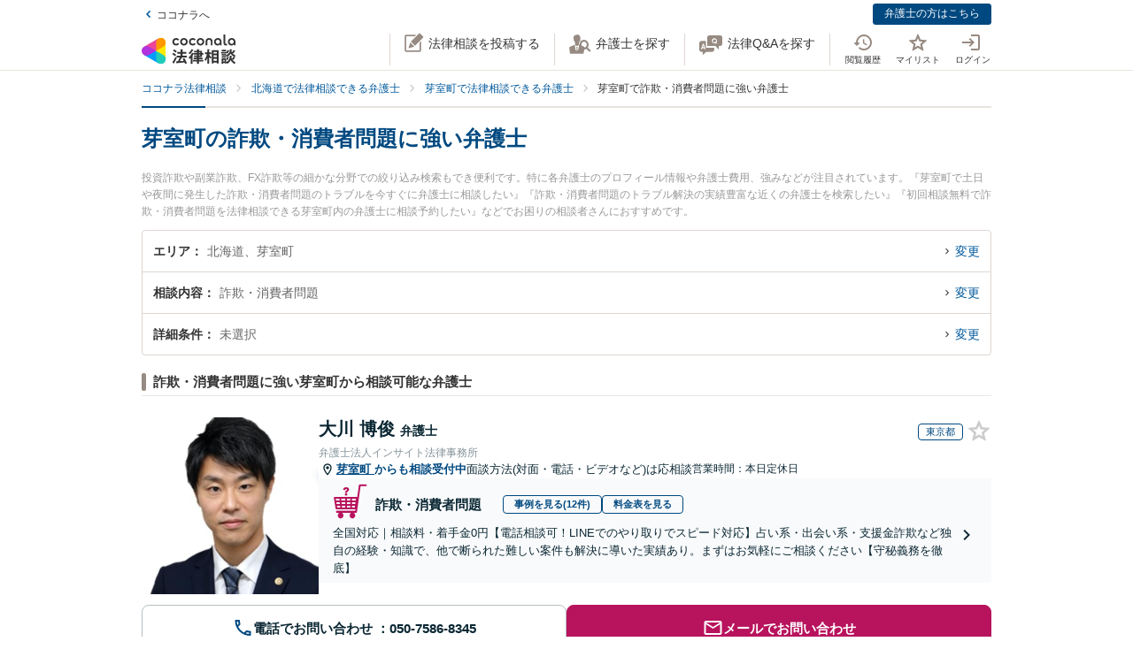

--- FILE ---
content_type: text/html; charset=utf-8
request_url: https://legal.coconala.com/search/result?category_id=8&city_id=16373
body_size: 22498
content:
<!DOCTYPE html>
<html lang="ja">
  <head>
    <meta charset="utf-8">
<meta content="IE=edge" http-equiv="X-UA-Compatible">
<meta name="viewport" content="width=device-width, initial-scale=1.0, viewport-fit=cover">
<title>芽室町の詐欺・消費者問題に強い弁護士 | ココナラ法律相談</title>
<link rel="icon shortcut" type="image/x-icon" href="/assets/favicon.ico">
<link rel="icon shortcut" type="image/png" href="/assets/favicon.png">
<link rel="icon" type="image/svg+xml" href="/assets/favicon.svg" sizes="any">
<link rel="mask-icon" href="/assets/favicon.svg" color="black">
<link rel="apple-touch-icon" href="/assets/touch-icon-180x180.png" sizes="180x180">
<link rel="icon shortcut" type="image/png" href="/assets/touch-icon-192x192.png" sizes="192x192">
<meta name="description" content="投資詐欺や副業詐欺、FX詐欺等の細かな分野での絞り込み検索もでき便利です。特に各弁護士のプロフィール情報や弁護士費用、強みなどが注目されています。『芽室町で土日や夜間に発生した詐欺・消費者問題のトラブルを今すぐに弁護士に相談したい』『詐欺・消費者問題のトラブル解決の実績豊富な近くの弁護士を検索したい』『初回相談無料で詐欺・消費者問題を法律相談できる芽室町内の弁護士に相談予約したい』などでお困りの相談者さんにおすすめです。">
<link rel="canonical" href="https://legal.coconala.com/search/result?category_id=8&amp;city_id=16373">
<meta property="og:site_name" content="ココナラ法律相談">
<meta property="og:type" content="website">
<meta property="og:title" content="芽室町の詐欺・消費者問題に強い弁護士">
<meta property="og:url" content="https://legal.coconala.com/search/result?category_id=8&amp;city_id=16373">
<meta property="og:image" content="https://legal.coconala.com/assets/images/common/og-03d1de8262.png">
<meta property="og:description" content="投資詐欺や副業詐欺、FX詐欺等の細かな分野での絞り込み検索もでき便利です。特に各弁護士のプロフィール情報や弁護士費用、強みなどが注目されています。『芽室町で土日や夜間に発生した詐欺・消費者問題のトラブルを今すぐに弁護士に相談したい』『詐欺・消費者問題のトラブル解決の実績豊富な近くの弁護士を検索したい』『初回相談無料で詐欺・消費者問題を法律相談できる芽室町内の弁護士に相談予約したい』などでお困りの相談者さんにおすすめです。">
<meta property="og:locale" content="ja_JP">
<meta name="csrf-param" content="authenticity_token" />
<meta name="csrf-token" content="jdv6lgEKtFbjbl-4XLceJyD3VsCpxDF97ieNDL5VMB_FezU_6OzHujT-EGou9hrrT7i48ccT8CMFTogjrbxvdQ" />

    <link rel="stylesheet" href="/assets/stylesheets/legal-application-43d07433b7.css" media="all" />
    <link rel="stylesheet" href="/assets/stylesheets/v2/legal-application-a242433ee8.css" media="all" />
      <script src="https://www.gstatic.com/charts/loader.js"></script>

    
    
    
    
    
    <script>
      window.COCONALA_LEGAL = {
        coconalaRootPath: 'https://coconala.com',
        user: {
          isLoggedIn: false,
          coconalaUserId: null
        }
      };
    </script>
    <!-- Microsoft Clarity -->
    <script type="text/javascript">
      (function(c,l,a,r,i,t,y){
        c[a]=c[a]||function(){(c[a].q=c[a].q||[]).push(arguments)};
        t=l.createElement(r);t.async=1;t.src="https://www.clarity.ms/tag/"+i;
        y=l.getElementsByTagName(r)[0];y.parentNode.insertBefore(t,y);
      })(window, document, "clarity", "script", "qkbdjiqhyt");
    </script>
    <!-- Microsoft Clarity -->
  </head>
  <body class="legalPage  legal-search-Page result-Action">
    <script>
  window.dataLayer = window.dataLayer || [];
  window.dataLayer.push({
    'coconala_user_id': null,
    'lawyer_id': null,
    'client_uuid': 'e6f12a31-dfaf-4a9a-a2a9-3dc2eb41516e',
  });
</script>
<!-- Google Tag Manager -->
<noscript><iframe src="//www.googletagmanager.com/ns.html?id=GTM-WMWMHP"
height="0" width="0" style="display:none;visibility:hidden"></iframe></noscript>
<script>(function(w,d,s,l,i){w[l]=w[l]||[];w[l].push({'gtm.start':
new Date().getTime(),event:'gtm.js'});var f=d.getElementsByTagName(s)[0],
j=d.createElement(s),dl=l!='dataLayer'?'&l='+l:'';j.async=true;j.src=
'//www.googletagmanager.com/gtm.js?id='+i+dl;f.parentNode.insertBefore(j,f);
})(window,document,'script','dataLayer','GTM-WMWMHP');
</script>
<!-- End Google Tag Manager -->

    <noscript class="noscript">JavaScriptを有効にしてください</noscript>
    
      <header
  id="vue__page-header"
  class="pageHeader "
  data-vue-app="page-header"
>
  <div class="pageHeader__sub">
    <div class="pageHeader__goPortal">
      <a href="https://coconala.com">
        <i class="icon entypo-icon-left-open"></i>ココナラへ
</a>    </div>
    <ul class="pageHeader__subLinkList">
      <li class="pageHeader__subLinkListItem">
        <a class="Button Button--primary -mini" href="/lawyer/about">弁護士の方はこちら</a>
      </li>
    </ul>
  </div>
  <div class="pageHeader__main">
    <div class="pageHeader__mainInner">
      <div class="pageHeader__logo">
        <a href="/">
          <svg width="106" height="34" viewbox="0 0 106 34" fill="none" xmlns="http://www.w3.org/2000/svg"><title>ココナラ法律相談</title>
<g clip-path="url(#a)"><path d="M16.383 18.523H5.46l-2.73 4.72 16.382 9.442 2.73-4.72-5.46-9.442z" fill="#009DFF"></path><path d="M21.844 27.964h5.46V9.081h-5.46l-5.461 9.442 5.46 9.441z" fill="#FFEA00"></path><path d="M5.46 18.523l-2.73-4.721L19.113 4.36l2.73 4.72-5.46 9.443H5.46z" fill="#E49"></path><path d="M0 18.523a5.458 5.458 0 0 0 5.46 5.451c1.022 0 2.447-.55 3.267-1.041l7.656-4.41-7.656-4.41c-.82-.486-2.245-1.042-3.266-1.042A5.458 5.458 0 0 0 0 18.523z" fill="#B033DD"></path><path d="M24.574 32.685a5.448 5.448 0 0 0 1.999-7.446c-.508-.884-1.704-1.843-2.534-2.306l-7.656-4.41v8.825c-.011.949.224 2.459.732 3.342a5.463 5.463 0 0 0 7.46 1.995z" fill="#2CB"></path><path d="M24.574 4.36a5.468 5.468 0 0 0-7.46 1.995c-.507.883-.742 2.393-.731 3.342v8.826l7.656-4.41c.83-.464 2.026-1.423 2.534-2.306a5.448 5.448 0 0 0-1.999-7.447z" fill="#F90"></path></g><path d="M47.783 12.46c-1.228 0-2.245-.393-3.05-1.182-.806-.788-1.208-1.798-1.207-3.03 0-1.228.402-2.24 1.206-3.036.804-.795 1.821-1.192 3.051-1.19 1.241 0 2.26.394 3.06 1.183.798.79 1.197 1.804 1.197 3.044 0 1.23-.399 2.24-1.198 3.03-.798.789-1.818 1.183-3.059 1.182zm-1.621-2.562a2.343 2.343 0 0 0 3.248 0 2.478 2.478 0 0 0 0-3.305 2.364 2.364 0 0 0-3.248 0 2.482 2.482 0 0 0 0 3.305zM66.46 12.46c-1.23 0-2.248-.393-3.052-1.182-.804-.788-1.206-1.798-1.206-3.03 0-1.228.402-2.24 1.206-3.036.804-.795 1.821-1.192 3.051-1.19 1.24 0 2.26.394 3.06 1.183.798.79 1.197 1.804 1.197 3.044 0 1.23-.4 2.24-1.198 3.03-.798.789-1.818 1.183-3.059 1.182zm-1.625-2.562a2.343 2.343 0 0 0 3.248 0 2.478 2.478 0 0 0 0-3.305 2.365 2.365 0 0 0-3.248 0 2.482 2.482 0 0 0 0 3.305zm30.591.667a.952.952 0 0 1-.628-.194.656.656 0 0 1-.237-.536v-9.6A.236.236 0 0 0 94.325 0h-1.502a.236.236 0 0 0-.236.236v9.73c0 .735.225 1.334.67 1.785.445.45 1.05.67 1.798.67a3.72 3.72 0 0 0 1.442-.327.235.235 0 0 0 .142-.268l-.222-1.207a.238.238 0 0 0-.302-.182 2.473 2.473 0 0 1-.689.128zM72.252 7.918c0-1.21.362-2.161 1.088-2.855.725-.693 1.671-1.04 2.838-1.041 1.157 0 2.1.347 2.83 1.041.73.695 1.095 1.646 1.096 2.855v4.155a.237.237 0 0 1-.237.236h-1.498a.236.236 0 0 1-.236-.236V7.971c0-.642-.182-1.138-.544-1.49a2.143 2.143 0 0 0-2.822 0c-.364.352-.545.85-.544 1.49v4.1a.237.237 0 0 1-.237.236h-1.499a.236.236 0 0 1-.235-.236V7.918zm13.586 4.542a3.837 3.837 0 0 1-2.877-1.198c-.773-.799-1.16-1.803-1.16-3.013s.408-2.22 1.223-3.029c.814-.799 1.847-1.198 3.098-1.198 1.208 0 2.215.389 3.019 1.167.804.779 1.206 1.757 1.206 2.934v3.945a.236.236 0 0 1-.236.236h-1.354a.236.236 0 0 1-.235-.236v-1.09c-.611.989-1.506 1.483-2.684 1.483zm1.876-2.562a2.449 2.449 0 0 0 0-3.297 2.354 2.354 0 0 0-3.257 0 2.422 2.422 0 0 0 0 3.297 2.354 2.354 0 0 0 3.257 0zm13.777 2.562a3.843 3.843 0 0 1-2.878-1.198c-.772-.799-1.158-1.803-1.158-3.013s.407-2.22 1.22-3.029c.816-.799 1.848-1.198 3.099-1.198 1.208 0 2.215.389 3.02 1.167.805.779 1.207 1.757 1.206 2.934v3.945a.235.235 0 0 1-.237.236h-1.356a.235.235 0 0 1-.236-.236v-1.09c-.609.989-1.503 1.483-2.68 1.483zm1.868-2.562a2.445 2.445 0 0 0 0-3.297 2.353 2.353 0 0 0-3.256 0 2.426 2.426 0 0 0 0 3.297 2.352 2.352 0 0 0 3.256 0zm-63.189.292a2.161 2.161 0 0 1-1.223.362 2.027 2.027 0 0 1-1.544-.654 2.515 2.515 0 0 1 0-3.297 2.032 2.032 0 0 1 1.544-.654 2.14 2.14 0 0 1 1.23.362c.176.118.331.263.461.43a.235.235 0 0 0 .32.043l1.239-.868a.235.235 0 0 0 .053-.337 3.924 3.924 0 0 0-.637-.655 4.062 4.062 0 0 0-2.65-.9c-1.208 0-2.207.4-2.996 1.198-.788.8-1.182 1.809-1.181 3.029 0 1.222.393 2.229 1.181 3.022.788.792 1.787 1.19 2.997 1.19a4.077 4.077 0 0 0 2.655-.891 3.8 3.8 0 0 0 .645-.66.239.239 0 0 0-.054-.336l-1.24-.868a.234.234 0 0 0-.318.044 2.02 2.02 0 0 1-.483.44zm18.676 0a2.16 2.16 0 0 1-1.222.362 2.027 2.027 0 0 1-1.545-.654 2.515 2.515 0 0 1 0-3.297 2.032 2.032 0 0 1 1.545-.654c.437-.008.866.119 1.23.362.175.118.33.262.46.429a.235.235 0 0 0 .318.044l1.241-.868a.237.237 0 0 0 .054-.337 3.888 3.888 0 0 0-.64-.656 4.06 4.06 0 0 0-2.647-.9c-1.21 0-2.209.4-2.996 1.2-.788.798-1.182 1.808-1.182 3.028 0 1.222.394 2.229 1.182 3.022.788.792 1.786 1.19 2.996 1.19a4.076 4.076 0 0 0 2.648-.891c.24-.193.458-.415.645-.66a.238.238 0 0 0-.055-.337l-1.238-.867a.235.235 0 0 0-.319.044c-.134.172-.294.32-.475.44zM39.717 26.493c0-.442-1.188-1.12-1.381-1.12-.235 0-.318.236-.346.346-.649 1.41-1.961 3.939-2.956 5.169-.014.028-.028.041-.055.07-.083.11-.18.248-.18.4 0 .138.138.332.801.857l.042.041c.511.415.773.608.912.608.193 0 .317-.193.317-.359 0-.07-.013-.152-.027-.221-.014-.07-.028-.124-.028-.18 0-.124.11-.304.194-.442.041-.055 2.707-4.671 2.707-5.169z" fill="#333"></path><path d="M50.465 24.02c-.345 0-.704.013-1.05.013-.345.014-.704.014-1.05.014h-1.754c-.29 0-.373-.083-.373-.373v-1.659c0-.29.083-.373.373-.373h1.478c.318 0 .65.014.953.028.318.014.636.027.967.027.097 0 .249-.013.346-.11.138-.138.138-.373.138-.802v-.166c0-.428 0-.65-.138-.801-.097-.097-.249-.11-.36-.11-.234 0-.524.013-.828.013-.36.014-.719.014-1.078.014h-1.478c-.29 0-.373-.083-.373-.373v-.898c0-.54.028-.733.138-.843l.055-.042c.11-.083.235-.166.235-.346 0-.303-.317-.345-.483-.359h-.028c-.318-.041-1.395-.152-1.644-.152-.304 0-.456.125-.456.373 0 .056 0 .139.014.208.055.373.055.843.055 1.313v.718c0 .29-.083.373-.373.373H42.55c-.345 0-.718-.014-1.063-.014-.304-.013-.594-.013-.843-.013-.11 0-.263.014-.373.124-.138.138-.138.373-.138.746v.221c0 .401 0 .636.138.788.11.11.262.125.36.125.317 0 .635-.014.952-.028a21.7 21.7 0 0 1 .954-.028h1.201c.29 0 .373.083.373.373v1.659c0 .29-.082.373-.373.373h-1.574c-.346 0-.705-.014-1.05-.014-.346-.014-.705-.014-1.05-.014-.152 0-.318.014-.428.125-.139.138-.139.373-.139.774v.138c0 .4 0 .622.139.76.11.11.276.124.442.124.345 0 .704-.013 1.05-.013.345-.014.704-.014 1.05-.014h.621c.221.027.221.124.221.166 0 .041-.014.069-.027.11l-.014.014c-.594 1.354-1.133 2.419-1.852 3.787-.138.262-.234.318-.566.345-.262.042-.525.042-.787.042-.47 0-.788 0-.788.4 0 .208.249 1.065.318 1.258.152.525.221.788.553.788.22 0 .29-.138.359-.249l.027-.055c.07-.166.097-.166.125-.166l.801-.07c2.252-.193 4.586-.386 6.866-.69h.124c.207 0 .304.069.4.304.084.221.18.428.236.58l.027.07c.18.456.263.663.594.663.304 0 1.575-.429 1.575-.926 0-.47-1.506-3.428-1.52-3.455-.276-.525-.732-1.3-1.063-1.742a.486.486 0 0 0-.415-.234c-.234 0-1.547.373-1.547.856 0 .125.194.484.829 1.562l.028.055c.014.028.041.07.055.11.041.084.124.208.124.264 0 .124-.124.151-.193.165a93.6 93.6 0 0 1-3.868.346c-.166 0-.166-.07-.166-.11 0 0 .014-.014.014-.028.014-.014.014-.042.027-.056a68.614 68.614 0 0 0 1.575-2.985l.194-.387c.027-.041.041-.055.152-.069.428 0 .47-.235.47-.332 0-.138-.084-.235-.194-.304h2.86c.345 0 .704.014 1.05.014.345.014.704.014 1.05.014.151 0 .317-.014.442-.124.138-.138.138-.36.138-.76v-.139c0-.4 0-.635-.138-.774-.097-.11-.222-.138-.429-.138zM35.96 18.685l.041.027c.594.387 1.478 1.01 1.672 1.203.22.207.65.497.801.497.47 0 1.133-1.008 1.133-1.271 0-.18-.124-.304-.221-.4a30.778 30.778 0 0 0-1.216-.9c-.995-.787-1.285-.87-1.423-.87-.428 0-1.119 1.064-1.119 1.3-.014.22.152.317.332.414zm-.87 3.869c.027.028.068.042.11.07.704.47 1.368.953 1.975 1.464.028.028.056.042.097.083.138.11.29.235.442.235.47 0 1.092-1.022 1.092-1.285 0-.249-.429-.608-1.147-1.147a.867.867 0 0 1-.152-.11c-.014-.014-1.312-1.01-1.644-1.01-.387 0-1.078.968-1.078 1.3 0 .207.139.29.304.4zm34.08-1.547c-.11 0-.22 0-.318.013-.096 0-.193.014-.29.014-.262 0-.345-.083-.345-.373-.014-.249 0-.497 0-.732 0-.166.014-.332.014-.498 0-.815-.415-.981-1.023-.981-.207 0-.4.014-.594.014-.193.014-.373.014-.552.014h-1.009c-.276 0-.359-.083-.373-.36v-.055c.014-.304.028-.428.166-.54a.3.3 0 0 0 .07-.04c.096-.056.22-.139.22-.305 0-.304-.359-.345-.525-.359h-.069c-.138 0-.317-.014-.497-.027a15.69 15.69 0 0 0-1.05-.042c-.11 0-.456 0-.456.36 0 .027 0 .068.014.11 0 .027.014.055.014.083 0 .083.014.166.014.262.013.208.027.415.027.595-.014.248-.096.331-.359.331h-.94c-.262 0-.524-.014-.787-.014-.262-.013-.539-.013-.815-.013-.497 0-.497.318-.497.898 0 .622 0 .898.525.898.276 0 .538-.014.801-.014.249-.013.511-.013.774-.013h1.008c.235 0 .304.083.304.304v.235c0 .207-.083.29-.304.29h-.967c-.331 0-.663-.014-.98-.014-.319-.014-.664-.014-.995-.014-.125 0-.401 0-.512.263v.014c-.013 0-.027-.014-.041-.014-.235-.11-1.382-.594-1.575-.594-.249 0-.345.193-.414.359l-.014.014c-.718 1.492-2.059 3.358-3.33 4.643l-.027.028c-.11.11-.276.276-.276.47 0 .373.856 1.23 1.215 1.23.249 0 .58-.332.884-.677l.014-.014c.028-.028.042-.042.056-.042.013 0 .041 0 .041.097v3.538c0 .36-.014.732-.014 1.092-.014.345-.014.719-.014 1.064 0 .691.36.691 1.064.691.69 0 1.036 0 1.036-.691 0-.346-.014-.719-.014-1.064-.014-.36-.014-.719-.014-1.092V25.65c0-.47.014-.635.125-.705l.027-.013c.139-.07.277-.139.277-.332 0-.346-.346-.373-.498-.387h-.027c-.042-.014-.055-.014-.055-.028v-.014l.013-.013c.512-.802.857-1.382 1.078-1.783.18-.36.22-.373.414-.415h.014v.07c0 .51.028.815.553.815.331 0 .677-.014.994-.014.332-.014.663-.014.995-.014h.967c.235 0 .304.07.304.304v.235c0 .207-.083.29-.304.29H61.31c-.263 0-.525-.014-.788-.014-.262-.013-.539-.013-.815-.013-.497 0-.497.317-.497.94 0 .635 0 .925.525.925.276 0 .538-.014.801-.014.249-.013.511-.013.774-.013h1.008c.235 0 .304.083.304.304v.124c0 .235-.083.304-.304.304H61.2c-.331 0-.663-.014-.995-.014-.331-.013-.663-.013-.994-.013-.553 0-.553.345-.553.925v.056c0 .345 0 .58.138.732.083.083.221.125.415.125.331 0 .677-.014.994-.028.332-.014.663-.028.995-.028h1.12c.234 0 .303.083.303.304v.166c0 .235-.083.304-.304.304H60.44c-.331 0-.663-.014-.994-.014-.332-.013-.663-.013-.995-.013-.553 0-.553.331-.553.926 0 .58 0 .926.553.926.331 0 .677-.014.995-.014.331-.014.663-.014.994-.014h1.81c.304 0 .36.124.36.332.013.331 0 .663-.015.98-.014.25-.014.498-.014.747 0 .705.346.705 1.092.705.704 0 1.064 0 1.064-.691 0-.249-.014-.498-.014-.746-.014-.332-.028-.664-.014-1.01 0-.248.097-.33.36-.33h2.099c.318 0 .65.013.967.013.332.014.663.014 1.008.014.194 0 .332-.042.415-.125.138-.138.138-.359.138-.732v-.125c0-.359 0-.58-.138-.732-.083-.083-.221-.124-.415-.124-.331 0-.676.014-1.008.014-.318.013-.65.013-.967.013h-2.169c-.235 0-.304-.069-.304-.304v-.166c0-.235.07-.304.304-.304h1.34c.332 0 .663.014.995.028.331.014.663.028 1.008.028.553 0 .553-.304.553-.926 0-.595 0-.926-.539-.926-.345 0-.69.014-1.022.014-.318.013-.663.013-.995.013h-1.34c-.235 0-.304-.069-.304-.304v-.124c0-.235.07-.304.304-.304h1.078c.18 0 .373 0 .566.014.193 0 .4.014.594.014.608 0 1.008-.166 1.008-.954 0-.18 0-.346-.013-.525a6.982 6.982 0 0 1 0-.76c0-.277.083-.36.345-.373.097 0 .194 0 .29.013.11 0 .207.014.318.014.193 0 .332-.041.414-.124.139-.138.139-.373.139-.719v-.124c0-.36 0-.58-.139-.733-.11-.138-.234-.18-.428-.18zm-2.873-.25c0 .18-.11.291-.29.291h-1.023c-.193 0-.304-.11-.304-.29v-.235a.29.29 0 0 1 .304-.304h1.023c.18 0 .29.124.29.304v.235zm-1.617 2.35a.29.29 0 0 1 .304-.304h1.023c.18 0 .29.125.29.304v.235c0 .18-.11.29-.29.29h-1.023c-.193 0-.304-.11-.304-.29v-.235zm-10.153-.871c.732 0 3.246-3.952 3.274-3.98.152-.248.166-.262.331-.29.235-.041.373-.166.373-.345 0-.25-.276-.346-.566-.443l-.152-.055c-.511-.193-1.009-.387-1.188-.387-.221 0-.304.18-.36.29l-.013.014c-.525 1.023-1.727 2.667-2.584 3.51l-.055.056c-.138.124-.276.276-.276.483 0 .429.898 1.148 1.216 1.148zM86.99 19.5c.015-.276.015-.553.015-.83 0-.746-.249-.994-1.009-.994-.193 0-.4 0-.608.014-.207 0-.4.013-.594.013h-3.37c-.208 0-.415 0-.622-.013-.207 0-.414-.014-.622-.014-.718 0-.967.262-.967.995 0 .276 0 .567.014.843 0 .276.014.539.014.801v9.827c0 .345-.014.704-.014 1.05-.014.345-.014.705-.014 1.05 0 .636.36.636 1.064.636.705 0 1.022 0 1.022-.636v-.235c0-.22.07-.29.29-.29h3.067c.221 0 .29.07.29.29v.29c0 .194.042.318.139.415.152.152.4.166.773.166h.125c.69 0 1.036 0 1.036-.622 0-.36-.014-.719-.014-1.064a26.655 26.655 0 0 1-.014-1.05v-9.827a8.034 8.034 0 0 1 0-.815zm-5.373 3.939h2.956c.235 0 .346.11.373.36v1.409c-.027.249-.138.36-.373.387h-2.942c-.249-.028-.36-.152-.387-.387v-1.396c.041-.332.235-.373.373-.373zm3.343-2.211c-.027.262-.124.359-.373.386h-2.942c-.263-.027-.36-.138-.387-.386v-1.203c.028-.248.152-.36.373-.4h2.942c.249.027.36.138.387.386v1.217zm-3.343 6.191h2.943c.248.028.359.138.386.387v1.63c-.027.25-.138.36-.373.388h-2.942c-.249-.028-.36-.152-.387-.387v-1.631c.028-.249.152-.36.373-.387zm-3.011-1.838l-.028-.028a24.141 24.141 0 0 1-2.183-2.722c-.083-.11-.097-.166-.097-.318.014-.276.111-.373.373-.373h.18c.276 0 .566.014.815.027.207.014.415.028.58.028.166 0 .29-.041.373-.124.152-.152.152-.415.152-.83v-.151c0-.429 0-.678-.152-.83-.11-.11-.276-.124-.386-.124-.18 0-.374.014-.58.014-.25.014-.512.014-.802.014h-.18c-.276 0-.373-.097-.373-.374v-1.368c0-.442.014-.801.152-.912a.108.108 0 0 0 .056-.055c.096-.083.18-.152.18-.304 0-.304-.319-.346-.484-.36h-.028c-.262-.041-1.299-.152-1.547-.152-.36 0-.428.208-.428.374 0 .055 0 .124.013.193.056.373.056.788.056 1.202v1.369c0 .29-.083.373-.373.373h-.36c-.276 0-.552-.014-.8-.014-.208-.014-.415-.014-.581-.014-.11 0-.276.014-.387.125-.152.151-.152.4-.152.829v.152c0 .428 0 .677.152.829.083.083.208.124.373.124.166 0 .373-.014.58-.027.25-.014.54-.028.816-.028h.041c.262 0 .262.152.262.221v.042c0 .027-.013.055-.013.082-.401 1.3-1.23 3.704-2.376 5.404-.125.166-.29.415-.29.636 0 .442.815 1.12 1.215 1.12.263 0 .373-.18.456-.319l.041-.069c.622-1.008.981-1.88 1.396-3.026v3.662c0 .429-.014.87-.014 1.3-.014.414-.014.842-.014 1.27 0 .664.373.664 1.036.664.705 0 1.064 0 1.064-.69 0-.43-.014-.858-.028-1.286a37.97 37.97 0 0 1-.027-1.272v-4.312l.027.028c.249.4.58.816.967 1.271.07.097.221.305.456.305.387 0 1.133-.76 1.133-1.161 0-.138-.152-.29-.262-.415zm18.801-.249a.795.795 0 0 1-.138-.027 1.547 1.547 0 0 0-.304-.055c-.29 0-.359.234-.414.4l-.014.056c-.124.428-.387 1.257-.76 1.893l-.041.083c-.056.097-.11.193-.11.318 0 .552 1.229.718 1.367.718.249 0 .373-.166.47-.331a20 20 0 0 0 .718-1.783c.083-.276.124-.346.304-.373.22-.056.276-.18.276-.263 0-.235-.331-.387-1.257-.608l-.097-.028zm1.451-4.505c-.705.981-1.81 1.866-2.984 2.363l-.055.028c-.152.055-.304.124-.387.249.014-.111.014-.25.014-.429V22.9c0-.346 0-.553-.138-.677-.083-.083-.208-.125-.387-.125-.11 0-.263 0-.429.014-.234.014-.51.028-.773.028h-1.547c-.263 0-.54-.014-.774-.028-.18-.014-.318-.014-.428-.014-.18 0-.304.042-.387.125-.138.138-.138.345-.138.677v.138c0 .346 0 .567.138.705.083.083.207.124.387.124.096 0 .234 0 .4-.014.235-.013.511-.027.802-.027h1.547c.276 0 .552.014.787.027.166.014.318.014.415.014.18 0 .304-.041.386-.124.028-.028.042-.055.07-.083v.014c0 .4.828 1.41 1.243 1.41.594 0 3.08-1.742 3.896-3.483.027-.042.041-.055.082-.055.028 0 .042 0 .097.069.553 1.078 1.409 1.99 2.805 2.985l.11.069c.608.442 1.036.705 1.243.705.456 0 1.147-.982 1.147-1.368 0-.18-.124-.277-.318-.374-1.285-.787-2.569-1.644-3.357-2.777.346.248.857.414 1.023.414.234 0 .386-.18.497-.318l.041-.055c.539-.622.981-1.285 1.299-1.783.097-.152.124-.152.318-.207.221-.055.276-.194.276-.29 0-.221-.249-.318-.415-.387l-.041-.014c-.069-.028-.193-.083-.345-.138-.47-.208-.843-.36-1.009-.36-.207 0-.29.166-.345.277a13.71 13.71 0 0 1-1.34 1.907c-.166.166-.249.304-.276.428a3.86 3.86 0 0 1-.373-.967 1.665 1.665 0 0 1-.056-.442c0-.042 0-.11.014-.139v-.04c0-.167 0-.319.014-.485 0-.166.014-.331.014-.47.014-.138.027-.152.096-.193l.014-.014c.111-.069.29-.18.29-.345 0-.277-.304-.318-.511-.346-.041 0-.083-.014-.124-.014-.069 0-.207-.014-.373-.027-.359-.028-.801-.07-.939-.07-.415 0-.47.29-.47.512v.166c.014 1.16.014 2.335-.746 3.372zm-7.888-1.852c.207 0 .428-.014.635-.014.207-.014.428-.014.65-.014h1.436c.207 0 .428.014.635.014.208.014.429.014.65.014.18 0 .304-.042.387-.125.138-.138.138-.345.138-.677v-.069c0-.553 0-.884-.539-.884-.166 0-.36.014-.566.014-.221.013-.456.013-.691.013h-1.437c-.235 0-.47-.014-.69-.014-.208-.013-.387-.013-.567-.013-.193 0-.318.041-.4.124-.139.138-.139.346-.139.691v.125c0 .345 0 .552.138.677.056.096.18.138.36.138z" fill="#333"></path><path d="M104.701 25.526c-.455-.18-.746-.29-.87-.29-.193 0-.276.18-.331.276-.208.414-.829 1.258-1.189 1.672l-.041.041c-.138.166-.276.305-.276.484 0 .028 0 .056.014.07-.194-.388-.332-.816-.456-1.341l-.014-.07c-.014-.124-.028-.234-.028-.359 0-.18.014-.359.014-.539.014-.18.014-.373.014-.552 0-.111 0-.125.124-.208l.028-.014c.083-.069.235-.18.235-.331 0-.277-.332-.318-.567-.346-.041 0-.083-.014-.124-.014-.18-.013-1.05-.096-1.23-.096-.414 0-.47.262-.47.483 0 1.77-.082 3.04-1.27 4.602-.65.871-1.63 1.687-2.625 2.198-.041.028-.11.055-.166.11 0-.165-.014-.317-.014-.483v-2.032c0-.152 0-.29.014-.428 0-.138.014-.277.014-.401 0-.677-.262-.954-.898-.954-.124 0-.249.014-.36.014-.123.014-.234.014-.344.014H91.95c-.125 0-.25-.014-.36-.014-.11-.014-.234-.014-.359-.014-.773 0-.884.512-.884.954 0 .138 0 .276.014.415 0 .138.014.276.014.414v2.53c0 .22-.014.428-.014.649-.014.221-.014.442-.014.663 0 .125.014.277.124.387.125.125.332.138.65.138h.193c.36 0 .566 0 .69-.124.111-.11.125-.276.125-.428v-.125c0-.262 0-.276.36-.276h1.063c.11 0 .152.055.221.22l.014.029c.083.234.331.276.843.276.594 0 .897-.028.897-.567v-.138c.277.456.87.968 1.188.968.208 0 .58-.263.719-.36 1.326-.898 2.293-1.81 3.025-3.524.028-.069.056-.069.083-.069.028 0 .055.028.097.083.691 1.271 1.602 2.322 2.887 3.317.373.304.857.663 1.119.663.484 0 1.326-.94 1.326-1.354 0-.194-.207-.318-.386-.415-1.092-.69-1.838-1.299-2.556-2.114-.401-.443-.691-.83-.912-1.216.276.345.995.663 1.216.663.235 0 .373-.138.497-.277a17.9 17.9 0 0 0 1.257-1.74c.097-.153.097-.167.263-.18.221-.028.331-.166.331-.305 0-.166-.138-.304-.387-.387a4.52 4.52 0 0 0-.594-.248zm-10.927 3.538v1.064c-.028.248-.138.36-.373.387h-.884c-.249-.028-.36-.139-.387-.387v-1.05c.028-.263.138-.374.373-.374h.898c.235 0 .345.097.373.36zm-2.058-7.684h2.403c.249 0 .511.014.76.014.249.013.497.013.732.013.346 0 .498-.11.54-.359.027-.07.054-.07.082-.07.014 0 .028.015.055.015.138.069.608.29.884.29.194 0 .346-.097.456-.29a17.29 17.29 0 0 0 .76-1.838l.014-.042c.083-.235.124-.4.207-.428.249-.042.4-.166.4-.346 0-.304-.414-.414-1.022-.566-.18-.056-.594-.152-.773-.152-.304 0-.36.22-.415.373l-.013.055a10.528 10.528 0 0 1-.65 1.824c-.11-.22-.331-.22-.483-.22-.249 0-.498 0-.76.013-.249 0-.497.014-.746.014h-2.404c-.248 0-.497 0-.746-.014-.248 0-.51-.014-.76-.014-.552 0-.552.304-.552.87v.07c0 .346 0 .567.138.691.083.083.221.124.428.124.249 0 .511-.014.76-.014.194-.013.456-.013.705-.013z" fill="#333"></path><path d="M94.907 24.572c-.097 0-.249 0-.415.014a13.92 13.92 0 0 1-.787.027h-1.547c-.25 0-.525-.013-.76-.027-.18-.014-.332-.014-.442-.014-.18 0-.304.041-.387.124-.138.139-.138.346-.124.664v.124c0 .332 0 .54.138.677.083.083.207.125.4.125.138 0 .304-.014.47-.014.207-.014.456-.028.705-.028h1.547c.262 0 .47.014.69.014.18.014.346.014.512.014.538 0 .538-.332.538-.87 0-.485 0-.83-.538-.83z" fill="#333"></path><defs><clippath id="a"><path fill="#fff" transform="translate(0 3.63)" d="M0 0h27.305v29.787H0z"></path></clippath></defs></svg>
</a>      </div>
      <ul class="pageHeader__actionList">
        <li class="pageHeader__actionListItem -pc">
          <a title="法律相談を投稿する" @click="showLoginModalIfNotLoggedIn" href="https://legal.coconala.com/consults">
            <i class="pageHeader__actionIcon legal-coconala-icon -new-post"></i><!--
            --><span class="pageHeader__actionText">法律相談を投稿する</span>
</a>        </li>
        <li class="pageHeader__actionListItem -pc">
          <a title="弁護士を探す" href="/search">
            <i class="pageHeader__actionIcon legal-coconala-icon -search-lawyer"></i><!--
            --><span class="pageHeader__actionText">弁護士を探す</span>
</a>        </li>
        <li class="pageHeader__actionListItem -pc">
          <a title="相談を探す" href="/bbses">
            <i class="pageHeader__actionIcon legal-coconala-icon -qa"></i><!--
            --><span class="pageHeader__actionText">法律Q&amp;Aを探す</span>
</a>        </li>
        <li class="pageHeader__actionListItem">
          <ul class="pageHeader__navList">
            <li class="pageHeader__navItem -sp">
              <a @click="showLoginModalIfNotLoggedIn" class="pageHeader__iconButton" href="https://legal.coconala.com/consults">
                <i class="pageHeader__actionIcon legal-coconala-icon -new-post"></i>
                <div class="pageHeader__navItemText">投稿する</div>
</a>            </li>
            <li class="pageHeader__navItem -sp">
              <div class="pageHeader__iconButton -searchMenu">
                <i class="pageHeader__actionIcon legal-coconala-icon -magnify"></i>
                <div class="pageHeader__navItemText">探す</div>
                <div class="pageHeader__searchMenu">
                  <ul class="pageHeader__searchMenuList">
                    <li class="pageHeader__searchMenuListItem">
                      <a href="/search">弁護士を探す</a>
                    </li>
                    <li class="pageHeader__searchMenuListItem">
                      <a href="/bbses">法律Q&amp;Aを探す</a>
                    </li>
                  </ul>
                </div>
              </div>
            </li>
            <li class="pageHeader__navItem">
              <a rel="nofollow" class="pageHeader__iconButton" href="/lawyer_view_history">
                <i class="pageHeader__actionIcon legal-coconala-icon -history"></i>
                <div class="pageHeader__navItemText">閲覧履歴</div>
</a>            </li>
            <li class="pageHeader__navItem">
              <a rel="nofollow" class="pageHeader__iconButton" href="/mylisted_lawyers">
                <i class="pageHeader__actionIcon legal-coconala-icon -star-outline"></i>
                <div class="pageHeader__navItemText">マイリスト</div>
</a>            </li>
              <li class="pageHeader__navItem">
                <a rel="nofollow" class="pageHeader__iconButton" href="https://coconala.com/login?redirect_to=https%3A%2F%2Flegal.coconala.com%2Fsearch%2Fresult%3Fcategory_id%3D8%26city_id%3D16373">
                  <i class="pageHeader__actionIcon legal-coconala-icon -login"></i>
                  <div class="pageHeader__navItemText">ログイン</div>
</a>              </li>
          </ul>
        </li>
      </ul>
    </div>
  </div>
</header>

      <div class="l-container page-column1">
        <div class="l-container__inner">
          <div data-vue-app="content-header">
  <flash-message-vue
    :flash="[]"
  ></flash-message-vue>
  <login-modal-vue
    registration-path="https://coconala.com/register?redirect_to=https%3A%2F%2Flegal.coconala.com%2Fconsults"
    login-path="https://coconala.com/login?redirect_to=https%3A%2F%2Flegal.coconala.com%2Fconsults"
  >
  </login-modal-vue>
</div>

            <div data-vue-app="breadcrumbs">
              <nav v-html="html" v-if="!!html" v-cloak></nav>
              <breadcrumbs-vue :links="links" v-else-if="!!links.length" v-cloak></breadcrumbs-vue>
              <nav v-else>
                      <ol class="Breadcrumbs" v-if="!links.length">
          <li>
              <a class="Breadcrumbs__link" href="/">
                <span>ココナラ法律相談</span>
</a>          </li>
          <li>
              <a class="Breadcrumbs__link" href="/search/result?prefecture_id=1">
                <span>北海道で法律相談できる弁護士</span>
</a>          </li>
          <li>
              <a class="Breadcrumbs__link" href="/search/result?city_id=16373">
                <span>芽室町で法律相談できる弁護士</span>
</a>          </li>
          <li>
              <span class="Breadcrumbs-current" >芽室町で詐欺・消費者問題に強い弁護士</span>
          </li>
      </ol>

              </nav>
            </div>
          <div
  class="l-main is-right -no-padding"
  data-vue-app="search/result"
  data-initial-selected-entity="{&quot;prefecture&quot;:{&quot;id&quot;:1,&quot;name&quot;:&quot;北海道&quot;},&quot;city&quot;:{&quot;id&quot;:16373,&quot;name&quot;:&quot;芽室町&quot;},&quot;cities&quot;:[{&quot;id&quot;:16373,&quot;name&quot;:&quot;芽室町&quot;}],&quot;station&quot;:null,&quot;stations&quot;:[],&quot;category&quot;:{&quot;id&quot;:8,&quot;name&quot;:&quot;詐欺・消費者問題&quot;},&quot;sub_category&quot;:null,&quot;sub_categories&quot;:[],&quot;offer&quot;:null,&quot;offers&quot;:[],&quot;office_features&quot;:[]}"
>
  <search-loader-vue v-if="isSearching"></search-loader-vue>
  <section class="searchResultIndex">
    <div class='searchResultIndex__searchPanelWrapper'>
      <h1
        class="Heading Heading--primary -with-border"
        v-text="searchTitle || '芽室町の詐欺・消費者問題に強い弁護士'"
      >
        芽室町の詐欺・消費者問題に強い弁護士
      </h1>

        <div class="searchResultIndex__description" v-if="!result">
          <div class="l-main__searched">
            <div class="l-main__searchedText">
              <span><p>投資詐欺や副業詐欺、FX詐欺等の細かな分野での絞り込み検索もでき便利です。特に各弁護士のプロフィール情報や弁護士費用、強みなどが注目されています。『芽室町で土日や夜間に発生した詐欺・消費者問題のトラブルを今すぐに弁護士に相談したい』『詐欺・消費者問題のトラブル解決の実績豊富な近くの弁護士を検索したい』『初回相談無料で詐欺・消費者問題を法律相談できる芽室町内の弁護士に相談予約したい』などでお困りの相談者さんにおすすめです。</p></span>
            </div>
          </div>
        </div>

      <div class="searchResultIndex__searchPanel -top">
        <search-panel-vue
          :master="{
            genders: [{&quot;key&quot;:&quot;man&quot;,&quot;value&quot;:0,&quot;text&quot;:&quot;男性&quot;},{&quot;key&quot;:&quot;woman&quot;,&quot;value&quot;:1,&quot;text&quot;:&quot;女性&quot;}],
            offers: [{&quot;id&quot;:1,&quot;name&quot;:&quot;法テラス利用可&quot;},{&quot;id&quot;:2,&quot;name&quot;:&quot;カード利用可&quot;},{&quot;id&quot;:3,&quot;name&quot;:&quot;分割払い利用可&quot;},{&quot;id&quot;:4,&quot;name&quot;:&quot;後払い利用可&quot;},{&quot;id&quot;:5,&quot;name&quot;:&quot;初回面談無料&quot;},{&quot;id&quot;:6,&quot;name&quot;:&quot;休日面談可&quot;},{&quot;id&quot;:7,&quot;name&quot;:&quot;夜間面談可&quot;},{&quot;id&quot;:8,&quot;name&quot;:&quot;電話相談可&quot;},{&quot;id&quot;:9,&quot;name&quot;:&quot;メール相談可&quot;},{&quot;id&quot;:10,&quot;name&quot;:&quot;WEB面談可&quot;}],
            officeFeatures: [{&quot;id&quot;:1,&quot;name&quot;:&quot;完全個室で相談&quot;},{&quot;id&quot;:2,&quot;name&quot;:&quot;バリアフリー&quot;},{&quot;id&quot;:3,&quot;name&quot;:&quot;駐車場あり&quot;},{&quot;id&quot;:4,&quot;name&quot;:&quot;近隣駐車場あり&quot;},{&quot;id&quot;:5,&quot;name&quot;:&quot;子連れ相談可&quot;}],
            }"
          :initially-has-lawyers="false"
        ></search-panel-vue>
      </div>
    </div>

    <promoted-lawyer-list-vue
      class="searchResultIndex__promotedLawyerList"
      v-if="isReady"
      :initial-html="{&quot;value&quot;:&quot;  \u003cdiv class=\&quot;promotedLawyerList\&quot;\u003e\n    \u003ch2 class=\&quot;SubHeading promotedLawyerList__heading\&quot;\u003e\n        詐欺・消費者問題に強い芽室町から相談可能な弁護士\n    \u003c/h2\u003e\n    \u003cul class=\&quot;promotedLawyerList__list\&quot;\u003e\n      \n\u003cli class=\&quot;promotedLawyerList__listItem -is-promoted\&quot;\u003e\n  \u003cdiv class=&#39;lawyerCassetteWrapper&#39;\u003e\n    \u003carticle\n      class=\&quot;lawyerCassette -is-promoted\&quot;\n      data-gtm-lawyer-card=\&quot;{\u0026quot;card_type\u0026quot;:\u0026quot;PR-B\u0026quot;,\u0026quot;lawyer\u0026quot;:{\u0026quot;id\u0026quot;:6790,\u0026quot;name\u0026quot;:\u0026quot;大川 博俊\u0026quot;,\u0026quot;paid?\u0026quot;:true}}\&quot;\n    \u003e\n      \u003csection class=&#39;lawyerCassette__main-mobile&#39;\u003e\n  \u003cdiv class=&#39;lawyerCassette__header&#39;\u003e\n    \u003cdiv class=&#39;lawyerCassette__lawyerNameContainer&#39;\u003e\n      \u003ca target=\&quot;_blank\&quot; class=\&quot;lawyerCassette__lawyerNameGtmLink\&quot; href=\&quot;/lawyers/6790/specialty/8#anchor__profile?ref=search_pr\&quot;\u003e\n        \u003ch2 class=&#39;lawyerCassette__lawyerName&#39; \u003e\n          大川 博俊\n          \u003cspan class=&#39;lawyerCassette__lawyerTitle&#39;\u003e弁護士\u003c/span\u003e\n        \u003c/h2\u003e\n\u003c/a\u003e    \u003c/div\u003e\n    \u003cdiv class=&#39;lawyerCassette__prefectureContainer&#39;\u003e\n        \u003ca class=\&quot;lawyerCassette__prefectureGtmLink\&quot; href=\&quot;/search/result?category_id=8\u0026amp;prefecture_id=13\&quot;\u003e\n          \u003cdiv class=&#39;lawyerCassette__prefecture&#39;\u003e東京都\u003c/div\u003e\n\u003c/a\u003e      \u003cmylist-button-vue\n        target-type=\&quot;lawyer\&quot;\n        :target-id=\&quot;6790\&quot;\n        :is-initially-mylisted=\&quot;false\&quot;\n      \u003e\u003c/mylist-button-vue\u003e\n    \u003c/div\u003e\n  \u003c/div\u003e\n\n  \u003cdiv class=\&quot;lawyerCassette__branchName\&quot;\u003e弁護士法人インサイト法律事務所\u003c/div\u003e\n\n  \u003cdiv class=&#39;lawyerCassette__lawyerImageWrapper&#39;\u003e\n    \u003cfigure class=\&quot;lawyerCassette__lawyerImage\&quot;\u003e\n      \u003ca target=\&quot;_blank\&quot; class=\&quot;lawyerCassette__lawyerImageGtmLink\&quot; href=\&quot;/lawyers/6790/specialty/8#anchor__profile?ref=search_pr\&quot;\u003e\n        \u003cimg loading=\&quot;lazy\&quot; alt=\&quot;大川 博俊弁護士のアイコン画像\&quot; src=\&quot;https://legal-image-distribution.legal.coconala.com/bfo8l1okcs5magxtywqenpuycrm2?width=400\u0026amp;height=400\u0026amp;crop=true\&quot; /\u003e\n\u003c/a\u003e    \u003c/figure\u003e\n\n    \u003cdiv class=&#39;lawyerCassette__descriptionContainer&#39;\u003e\n        \u003c!-- 該当注力分野あり --\u003e\n        \u003cdiv class=&#39;lawyerCassette__locationContainer&#39;\u003e\n          \u003cdiv class=&#39;lawyerCassette__location&#39;\u003e\n            \u003cdiv class=&#39;lawyerCassette__linkContainer&#39;\u003e\n              \u003cdiv class=\&quot;lawyerCassette__locationIconWrapper\&quot;\u003e\n                \u003csvg width=\&quot;16\&quot; height=\&quot;16\&quot; viewBox=\&quot;0 -2 16 16\&quot; fill=\&quot;none\&quot; xmlns=\&quot;http://www.w3.org/2000/svg\&quot;\u003e\n                  \u003cg clip-path=\&quot;url(#clip0_184_12550)\&quot;\u003e\n                    \u003cpath d=\&quot;M7.99967 1.33301C5.41967 1.33301 3.33301 3.41967 3.33301 5.99967C3.33301 9.49967 7.99967 14.6663 7.99967 14.6663C7.99967 14.6663 12.6663 9.49967 12.6663 5.99967C12.6663 3.41967 10.5797 1.33301 7.99967 1.33301ZM4.66634 5.99967C4.66634 4.15967 6.15967 2.66634 7.99967 2.66634C9.83967 2.66634 11.333 4.15967 11.333 5.99967C11.333 7.91967 9.41301 10.793 7.99967 12.5863C6.61301 10.8063 4.66634 7.89967 4.66634 5.99967Z\&quot; fill=\&quot;#0A2733\&quot;/\u003e\n                    \u003cpath d=\&quot;M7.99967 7.66634C8.92015 7.66634 9.66634 6.92015 9.66634 5.99967C9.66634 5.0792 8.92015 4.33301 7.99967 4.33301C7.0792 4.33301 6.33301 5.0792 6.33301 5.99967C6.33301 6.92015 7.0792 7.66634 7.99967 7.66634Z\&quot; fill=\&quot;#0A2733\&quot;/\u003e\n                  \u003c/g\u003e\n                  \u003cdefs\u003e\n                    \u003cclipPath id=\&quot;clip0_184_12550\&quot;\u003e\n                      \u003crect width=\&quot;16\&quot; height=\&quot;16\&quot; fill=\&quot;white\&quot;/\u003e\n                    \u003c/clipPath\u003e\n                  \u003c/defs\u003e\n                \u003c/svg\u003e\n              \u003c/div\u003e\n                \u003cdiv class=\&quot;lawyerCassette__prDescriptionContainer\&quot;\u003e\n                  \u003cdiv class=&#39;lawyerCassette__prPrefecture&#39;\u003e\n                      \u003ca class=\&quot;lawyerCassette__prPrefectureLink\&quot; href=\&quot;/search/result?category_id=8\u0026amp;city_id=16373\&quot;\u003e\n                        芽室町\n\u003c/a\u003e                    からも相談受付中\n                  \u003c/div\u003e\n                  \u003cdiv class=&#39;lawyerCassette__prDescription&#39;\u003e面談方法(対面・電話・ビデオなど)は応相談\u003c/div\u003e\n                \u003c/div\u003e\n            \u003c/div\u003e\n          \u003c/div\u003e\n\n        \u003c/div\u003e\n\n    \u003c/div\u003e\n  \u003c/div\u003e\n\n\u003c/section\u003e\n\n      \u003csection class=&#39;lawyerCassette__main&#39;\u003e\n  \u003cfigure class=\&quot;lawyerCassette__lawyerImage\&quot;\u003e\n    \u003ca target=\&quot;_blank\&quot; class=\&quot;lawyerCassette__lawyerImageGtmLink\&quot; href=\&quot;/lawyers/6790/specialty/8#anchor__profile?ref=search_pr\&quot;\u003e\n      \u003cimg loading=\&quot;lazy\&quot; alt=\&quot;大川 博俊弁護士のアイコン画像\&quot; src=\&quot;https://legal-image-distribution.legal.coconala.com/bfo8l1okcs5magxtywqenpuycrm2?width=400\u0026amp;height=400\u0026amp;crop=true\&quot; /\u003e\n\u003c/a\u003e  \u003c/figure\u003e\n  \u003cdiv class=&#39;lawyerCassette__basicInformation&#39;\u003e\n    \u003cdiv class=&#39;lawyerCassette__header&#39;\u003e\n      \u003cdiv class=&#39;lawyerCassette__lawyerNameContainer&#39;\u003e\n        \u003ca target=\&quot;_blank\&quot; class=\&quot;lawyerCassette__lawyerNameGtmLink\&quot; href=\&quot;/lawyers/6790/specialty/8#anchor__profile?ref=search_pr\&quot;\u003e\n          \u003ch2 class=&#39;lawyerCassette__lawyerName&#39; \u003e\n            大川 博俊\n            \u003cspan class=&#39;lawyerCassette__lawyerTitle&#39;\u003e弁護士\u003c/span\u003e\n          \u003c/h2\u003e\n\u003c/a\u003e      \u003c/div\u003e\n      \u003cdiv class=&#39;lawyerCassette__prefectureContainer&#39;\u003e\n          \u003ca class=\&quot;lawyerCassette__prefectureGtmLink\&quot; href=\&quot;/search/result?category_id=8\u0026amp;prefecture_id=13\&quot;\u003e\n            \u003cdiv class=&#39;lawyerCassette__prefecture&#39;\u003e東京都\u003c/div\u003e\n\u003c/a\u003e        \u003cmylist-button-vue\n          target-type=\&quot;lawyer\&quot;\n          :target-id=\&quot;6790\&quot;\n          :is-initially-mylisted=\&quot;false\&quot;\n        \u003e\u003c/mylist-button-vue\u003e\n      \u003c/div\u003e\n    \u003c/div\u003e\n    \u003cdiv class=&#39;lawyerCassette__descriptionContainer&#39;\u003e\n      \u003cdiv class=\&quot;lawyerCassette__branchName\&quot;\u003e弁護士法人インサイト法律事務所\u003c/div\u003e\n      \u003cdiv class=&#39;lawyerCassette__locationContainer&#39;\u003e\n        \u003cdiv class=&#39;lawyerCassette__location&#39;\u003e\n          \u003cdiv class=&#39;lawyerCassette__linkContainer&#39;\u003e\n            \u003cdiv class=\&quot;lawyerCassette__locationIconWrapper\&quot;\u003e\n              \u003csvg width=\&quot;16\&quot; height=\&quot;16\&quot; viewBox=\&quot;0 0 16 16\&quot; fill=\&quot;none\&quot; xmlns=\&quot;http://www.w3.org/2000/svg\&quot;\u003e\n                \u003cg clip-path=\&quot;url(#clip0_184_12550)\&quot;\u003e\n                  \u003cpath d=\&quot;M7.99967 1.33301C5.41967 1.33301 3.33301 3.41967 3.33301 5.99967C3.33301 9.49967 7.99967 14.6663 7.99967 14.6663C7.99967 14.6663 12.6663 9.49967 12.6663 5.99967C12.6663 3.41967 10.5797 1.33301 7.99967 1.33301ZM4.66634 5.99967C4.66634 4.15967 6.15967 2.66634 7.99967 2.66634C9.83967 2.66634 11.333 4.15967 11.333 5.99967C11.333 7.91967 9.41301 10.793 7.99967 12.5863C6.61301 10.8063 4.66634 7.89967 4.66634 5.99967Z\&quot; fill=\&quot;#0A2733\&quot;/\u003e\n                  \u003cpath d=\&quot;M7.99967 7.66634C8.92015 7.66634 9.66634 6.92015 9.66634 5.99967C9.66634 5.0792 8.92015 4.33301 7.99967 4.33301C7.0792 4.33301 6.33301 5.0792 6.33301 5.99967C6.33301 6.92015 7.0792 7.66634 7.99967 7.66634Z\&quot; fill=\&quot;#0A2733\&quot;/\u003e\n                \u003c/g\u003e\n                \u003cdefs\u003e\n                  \u003cclipPath id=\&quot;clip0_184_12550\&quot;\u003e\n                    \u003crect width=\&quot;16\&quot; height=\&quot;16\&quot; fill=\&quot;white\&quot;/\u003e\n                  \u003c/clipPath\u003e\n                \u003c/defs\u003e\n              \u003c/svg\u003e\n            \u003c/div\u003e\n              \u003cdiv class=\&quot;lawyerCassette__prDescriptionContainer\&quot;\u003e\n                \u003cdiv class=&#39;lawyerCassette__prPrefecture&#39;\u003e\n                    \u003ca class=\&quot;lawyerCassette__prPrefectureLink\&quot; href=\&quot;/search/result?category_id=8\u0026amp;city_id=16373\&quot;\u003e\n                      芽室町\n\u003c/a\u003e                  からも相談受付中\n                \u003c/div\u003e\n                \u003cdiv class=&#39;lawyerCassette__prDescription&#39;\u003e面談方法(対面・電話・ビデオなど)は応相談\u003c/div\u003e\n              \u003c/div\u003e\n          \u003c/div\u003e\n        \u003c/div\u003e\n\n          \u003cdiv class=&#39;lawyerCassette__businessHour&#39;\u003e営業時間：本日定休日\u003c/div\u003e\n      \u003c/div\u003e\n        \u003c!-- 検索条件に分野指定されており、かつその注力分野を弁護士が設定済の場合 --\u003e\n        \u003cfooter class=&#39;lawyerCassette__footer -has-current-specialty -pc&#39;\u003e\n          \u003cdiv class=&#39;lawyerCassette__specialtyCategory&#39;\u003e\n            \u003cdiv class=&#39;lawyerCassette__specialtyCategoryItem -has-current-specialty&#39;\u003e\n              \u003cdiv class=&#39;lawyerCassette__specialtyCategoryContentOuterContainer&#39;\u003e\n                \u003cdiv class=&#39;lawyerCassette__specialtyCategoryContentContainer -has-current-specialty&#39;\u003e\n                  \u003cdiv class=&#39;lawyerCassette__specialtyCategoryContentWrapper -has-current-specialty&#39;\u003e\n                    \u003cdiv class=&#39;lawyerCassette__specialtyCategoryIcon&#39;\u003e\n                      \u003ci class=\&quot;coconala-icon-category--08 lawyerCassette__specialtyCategoryIconFont\&quot;\u003e\u003c/i\u003e\n                    \u003c/div\u003e\n                    \u003ca target=\&quot;_blank\&quot; class=\&quot;lawyerCassette__specialtyCategoryGtmLink\&quot; href=\&quot;/lawyers/6790/specialty/8?ref=search_pr\&quot;\u003e\n                      \u003ch3 class=&#39;lawyerCassette__specialtyCategoryName -has-current-specialty&#39;\u003e詐欺・消費者問題\u003c/h3\u003e\n\u003c/a\u003e                    \u003cdiv class=&#39;lawyerCassette__specialtyCategorySubLinksContainer -pc&#39;\u003e\n                        \u003ca target=\&quot;_blank\&quot; class=\&quot;lawyerCassette__successStoryGtmLink lawyerCassette__specialtyCategorySubLink -pc\&quot; href=\&quot;/lawyers/6790/success_story/8?ref=search_pr\&quot;\u003e\n                          事例を見る(12件)\n\u003c/a\u003e                        \u003ca target=\&quot;_blank\&quot; class=\&quot;lawyerCassette__pricingGtmLink lawyerCassette__specialtyCategorySubLink -pc\&quot; href=\&quot;/lawyers/6790/pricing/8?ref=search_pr\&quot;\u003e\n                          料金表を見る\n\u003c/a\u003e                    \u003c/div\u003e\n                  \u003c/div\u003e\n                  \u003ca target=\&quot;_blank\&quot; class=\&quot;lawyerCassette__specialtyCategoryGtmLink\&quot; href=\&quot;/lawyers/6790/specialty/8?ref=search_pr\&quot;\u003e\n                    \u003cdiv style=\&quot;display: flex;\&quot;\u003e\n                        \u003cdiv class=\&quot;lawyerCassette__specialtyCategoryContent -has-current-specialty\&quot;\u003e全国対応｜相談料・着手金0円【電話相談可！LINEでのやり取りでスピード対応】占い系・出会い系・支援金詐欺など独自の経験・知識で、他で断られた難しい案件も解決に導いた実績あり。まずはお気軽にご相談ください【守秘義務を徹底】\u003c/div\u003e\n                      \u003csvg class=\&quot;lawyerCassette__icon\&quot; width=\&quot;24\&quot; height=\&quot;24\&quot; viewBox=\&quot;0 0 24 24\&quot; fill=\&quot;none\&quot; xmlns=\&quot;http://www.w3.org/2000/svg\&quot;\u003e\n                        \u003cpath d=\&quot;M8.58984 16.59L13.1698 12L8.58984 7.41L9.99984 6L15.9998 12L9.99984 18L8.58984 16.59Z\&quot; fill=\&quot;#0A2733\&quot;/\u003e\n                      \u003c/svg\u003e\n                    \u003c/div\u003e\n\u003c/a\u003e                \u003c/div\u003e\n              \u003c/div\u003e\n            \u003c/div\u003e\n          \u003c/div\u003e\n        \u003c/footer\u003e\n    \u003c/div\u003e\n  \u003c/div\u003e\n\u003c/section\u003e\n\n        \u003c!-- 検索条件に分野指定されており、かつその注力分野を弁護士が設定済の場合 --\u003e\n        \n\u003cfooter class=&#39;lawyerCassette__footer -has-current-specialty -sp&#39;\u003e\n  \u003ca target=\&quot;_blank\&quot; class=\&quot;lawyerCassette__specialtyCategoryGtmLink\&quot; href=\&quot;/lawyers/6790/specialty/8?ref=search_pr\&quot;\u003e\n    \u003cdiv class=&#39;lawyerCassette__specialtyCategory&#39;\u003e\n      \u003cdiv class=&#39;lawyerCassette__specialtyCategoryItem -has-current-specialty&#39;\u003e\n        \u003cdiv class=&#39;lawyerCassette__specialtyCategoryContentOuterContainer&#39;\u003e\n          \u003cdiv class=&#39;lawyerCassette__specialtyCategoryContentContainer -has-current-specialty&#39;\u003e\n            \u003cdiv class=&#39;lawyerCassette__specialtyCategoryContentWrapper -has-current-specialty&#39;\u003e\n              \u003cdiv class=&#39;lawyerCassette__specialtyCategoryIcon&#39;\u003e\n                \u003ci class=\&quot;coconala-icon-category--08 lawyerCassette__specialtyCategoryIconFont\&quot;\u003e\u003c/i\u003e\n              \u003c/div\u003e\n              \u003ch3 class=&#39;lawyerCassette__specialtyCategoryName -has-current-specialty&#39;\u003e詐欺・消費者問題\u003c/h3\u003e\n            \u003c/div\u003e\n            \u003cdiv style=\&quot;display: flex; align-items: center;\&quot;\u003e\n                \u003cdiv class=\&quot;lawyerCassette__specialtyCategoryContent -has-current-specialty\&quot;\u003e全国対応｜相談料・着手金0円【電話相談可！LINEでのやり取りでスピード対応】占い系・出会い系・支援金詐欺など独自の経験・知識で、他で断られた難しい案件も解決に導いた実績あり。まずはお気軽にご相談ください【守秘義務を徹底】\u003c/div\u003e\n              \u003cdiv style=\&quot;display: flex; align-items: center;\&quot;\u003e\n                \u003csvg class=\&quot;lawyerCassette__icon\&quot; width=\&quot;24\&quot; height=\&quot;24\&quot; viewBox=\&quot;0 0 24 24\&quot; fill=\&quot;none\&quot; xmlns=\&quot;http://www.w3.org/2000/svg\&quot;\u003e\n                  \u003cpath d=\&quot;M8.58984 16.59L13.1698 12L8.58984 7.41L9.99984 6L15.9998 12L9.99984 18L8.58984 16.59Z\&quot; fill=\&quot;#0A2733\&quot;/\u003e\n                \u003c/svg\u003e\n              \u003c/div\u003e\n            \u003c/div\u003e\n          \u003c/div\u003e\n        \u003c/div\u003e\n      \u003c/div\u003e\n    \u003c/div\u003e\n\u003c/a\u003e  \u003c!-- 事例、料金表リンク(SP) --\u003e\n  \u003cdiv class=\&quot;lawyerCassette__specialtyCategorySubLinksContainer -sp\&quot;\u003e\n      \u003ca target=\&quot;_blank\&quot; class=\&quot;lawyerCassette__successStoryGtmLink lawyerCassette__specialtyCategorySubLink -sp\&quot; href=\&quot;/lawyers/6790/success_story/8?ref=search_pr\&quot;\u003e\n        事例を見る(12件)\n\u003c/a\u003e      \u003ca target=\&quot;_blank\&quot; class=\&quot;lawyerCassette__pricingGtmLink lawyerCassette__specialtyCategorySubLink -sp\&quot; href=\&quot;/lawyers/6790/pricing/8?ref=search_pr\&quot;\u003e\n        \u003cdiv class=&#39;lawyerCassette__specialtyCategorySubLink&#39;\u003e料金表を見る\u003c/div\u003e\n\u003c/a\u003e  \u003c/div\u003e\n\u003c/footer\u003e\n\n\n\n        \u003cdiv class=\&quot;lawyerCassette__businessHourContainer -sp\&quot;\u003e\n          \u003cdiv class=\&quot;lawyerCassette__businessHourLine\&quot;\u003e\n            \u003cspan class=\&quot;lawyerCassette__businessHourTextOverlay\&quot;\u003e営業時間：本日定休日\u003c/span\u003e\n          \u003c/div\u003e\n        \u003c/div\u003e\n\n      \u003csection class=&#39;lawyerCassette__contactContainer&#39;\u003e\n    \u003cdiv class=&#39;lawyerCassette__buttonWrapper&#39;\u003e\n        \u003ca\n    class=\&quot;lawyerCassette__telLink\&quot;\n    @click=\&quot;showTelModal($event, {\u0026quot;id\u0026quot;:6790,\u0026quot;name\u0026quot;:\u0026quot;大川 博俊\u0026quot;,\u0026quot;tel\u0026quot;:\u0026quot;050-7586-8345\u0026quot;,\u0026quot;icon_image_url\u0026quot;:\u0026quot;https://legal-image-distribution.legal.coconala.com/bfo8l1okcs5magxtywqenpuycrm2?width=200\\u0026height=200\\u0026crop=true\u0026quot;,\u0026quot;tel_notes_display\u0026quot;:\u0026quot;tel_notes\u0026quot;,\u0026quot;tel_notes\u0026quot;:\u0026quot;電話占いや個人間トラブルにはご対応しておりません。\u0026quot;,\u0026quot;offer_remark\u0026quot;:\u0026quot;ご相談・ご面談は何度でも無料です。\u0026quot;,\u0026quot;tel_context\u0026quot;:\u0026quot;お問い合わせ\u0026quot;})\&quot;\n    data-gtm-open-tel-modal-for-usecase={\u0026quot;tel\u0026quot;:\u0026quot;050-7586-8345\u0026quot;,\u0026quot;lawyer\u0026quot;:{\u0026quot;id\u0026quot;:6790}}\n  \u003e\n    \u003cdiv class=\&quot;Button Button--secondary-outline lawyerCassette__button --tel -has-current-specialty\&quot;\u003e\n  \u003cdiv class=&#39;lawyerCassette__telButton&#39;\u003e\n    \u003csvg class=&#39;lawyerCassette__telIcon&#39; width=\&quot;24\&quot; height=\&quot;24\&quot; viewBox=\&quot;0 0 24 24\&quot; fill=\&quot;none\&quot; xmlns=\&quot;http://www.w3.org/2000/svg\&quot;\u003e\n      \u003cg clip-path=\&quot;url(#clip0_6190_23260)\&quot;\u003e\n        \u003cpath d=\&quot;M7.04 5C7.1 5.89 7.25 6.76 7.49 7.59L6.29 8.79C5.88 7.59 5.62 6.32 5.53 5H7.04ZM16.9 17.02C17.75 17.26 18.62 17.41 19.5 17.47V18.96C18.18 18.87 16.91 18.61 15.7 18.21L16.9 17.02ZM8 3H4.5C3.95 3 3.5 3.45 3.5 4C3.5 13.39 11.11 21 20.5 21C21.05 21 21.5 20.55 21.5 20V16.51C21.5 15.96 21.05 15.51 20.5 15.51C19.26 15.51 18.05 15.31 16.93 14.94C16.83 14.9 16.72 14.89 16.62 14.89C16.36 14.89 16.11 14.99 15.91 15.18L13.71 17.38C10.88 15.93 8.56 13.62 7.12 10.79L9.32 8.59C9.6 8.31 9.68 7.92 9.57 7.57C9.2 6.45 9 5.25 9 4C9 3.45 8.55 3 8 3Z\&quot; fill=\&quot;#004980\&quot;/\u003e\n      \u003c/g\u003e\n      \u003cdefs\u003e\n        \u003cclipPath id=\&quot;clip0_6190_23260\&quot;\u003e\n          \u003crect width=\&quot;24\&quot; height=\&quot;24\&quot; fill=\&quot;white\&quot; transform=\&quot;translate(0.5)\&quot;/\u003e\n        \u003c/clipPath\u003e\n      \u003c/defs\u003e\n    \u003c/svg\u003e\n    \u003cdiv class=&#39;lawyerCassette__telButtonDescription&#39; data-tel-number=\&quot;050-7586-8345\&quot;\u003e\n      電話でお問い合わせ\n    \u003c/div\u003e\n  \u003c/div\u003e\n\u003c/div\u003e\n\n\n  \u003c/a\u003e\n\n\n    \u003c/div\u003e\n    \u003cdiv class=&#39;lawyerCassette__buttonWrapper&#39;\u003e\n      \u003ca class=\&quot;Button lawyerCassette__button --mail -has-current-specialty lawyerCassette__GtmButton\&quot; target=\&quot;_blank\&quot; href=\&quot;/lawyers/6790/contact\&quot;\u003e\n        \u003cdiv class=&#39;lawyerCassette__mailButton&#39;\u003e\n          \u003csvg class=&#39;lawyerCassette__mailIcon&#39; width=\&quot;24\&quot; height=\&quot;24\&quot; viewBox=\&quot;0 0 24 24\&quot; fill=\&quot;none\&quot; xmlns=\&quot;http://www.w3.org/2000/svg\&quot;\u003e\n            \u003cg clip-path=\&quot;url(#clip0_6123_1513)\&quot;\u003e\n              \u003cpath d=\&quot;M22.5 6C22.5 4.9 21.6 4 20.5 4H4.5C3.4 4 2.5 4.9 2.5 6V18C2.5 19.1 3.4 20 4.5 20H20.5C21.6 20 22.5 19.1 22.5 18V6ZM20.5 6L12.5 11L4.5 6H20.5ZM20.5 18H4.5V8L12.5 13L20.5 8V18Z\&quot; fill=\&quot;white\&quot;/\u003e\n            \u003c/g\u003e\n            \u003cdefs\u003e\n              \u003cclipPath id=\&quot;clip0_6123_1513\&quot;\u003e\n                \u003crect width=\&quot;24\&quot; height=\&quot;24\&quot; fill=\&quot;white\&quot; transform=\&quot;translate(0.5)\&quot;/\u003e\n              \u003c/clipPath\u003e\n            \u003c/defs\u003e\n          \u003c/svg\u003e\n          メールでお問い合わせ\n        \u003c/div\u003e\n\u003c/a\u003e    \u003c/div\u003e\n\u003c/section\u003e\n\n    \u003c/article\u003e\n  \u003c/div\u003e\n\u003c/li\u003e\n\u003cli class=\&quot;promotedLawyerList__listItem -is-promoted\&quot;\u003e\n  \u003cdiv class=&#39;lawyerCassetteWrapper&#39;\u003e\n    \u003carticle\n      class=\&quot;lawyerCassette -is-promoted\&quot;\n      data-gtm-lawyer-card=\&quot;{\u0026quot;card_type\u0026quot;:\u0026quot;PR-B\u0026quot;,\u0026quot;lawyer\u0026quot;:{\u0026quot;id\u0026quot;:5936,\u0026quot;name\u0026quot;:\u0026quot;田中 保彦\u0026quot;,\u0026quot;paid?\u0026quot;:true}}\&quot;\n    \u003e\n      \u003csection class=&#39;lawyerCassette__main-mobile&#39;\u003e\n  \u003cdiv class=&#39;lawyerCassette__header&#39;\u003e\n    \u003cdiv class=&#39;lawyerCassette__lawyerNameContainer&#39;\u003e\n      \u003ca target=\&quot;_blank\&quot; class=\&quot;lawyerCassette__lawyerNameGtmLink\&quot; href=\&quot;/lawyers/5936/specialty/8#anchor__profile?ref=search_pr\&quot;\u003e\n        \u003ch2 class=&#39;lawyerCassette__lawyerName&#39; \u003e\n          田中 保彦\n          \u003cspan class=&#39;lawyerCassette__lawyerTitle&#39;\u003e弁護士\u003c/span\u003e\n        \u003c/h2\u003e\n\u003c/a\u003e    \u003c/div\u003e\n    \u003cdiv class=&#39;lawyerCassette__prefectureContainer&#39;\u003e\n        \u003ca class=\&quot;lawyerCassette__prefectureGtmLink\&quot; href=\&quot;/search/result?category_id=8\u0026amp;prefecture_id=13\&quot;\u003e\n          \u003cdiv class=&#39;lawyerCassette__prefecture&#39;\u003e東京都\u003c/div\u003e\n\u003c/a\u003e      \u003cmylist-button-vue\n        target-type=\&quot;lawyer\&quot;\n        :target-id=\&quot;5936\&quot;\n        :is-initially-mylisted=\&quot;false\&quot;\n      \u003e\u003c/mylist-button-vue\u003e\n    \u003c/div\u003e\n  \u003c/div\u003e\n\n  \u003cdiv class=\&quot;lawyerCassette__branchName\&quot;\u003e田中保彦法律事務所\u003c/div\u003e\n\n  \u003cdiv class=&#39;lawyerCassette__lawyerImageWrapper&#39;\u003e\n    \u003cfigure class=\&quot;lawyerCassette__lawyerImage\&quot;\u003e\n      \u003ca target=\&quot;_blank\&quot; class=\&quot;lawyerCassette__lawyerImageGtmLink\&quot; href=\&quot;/lawyers/5936/specialty/8#anchor__profile?ref=search_pr\&quot;\u003e\n        \u003cimg loading=\&quot;lazy\&quot; alt=\&quot;田中 保彦弁護士のアイコン画像\&quot; src=\&quot;https://legal-image-distribution.legal.coconala.com/fugno2z89p118ffqnht2aehbry6h?width=400\u0026amp;height=400\u0026amp;crop=true\&quot; /\u003e\n\u003c/a\u003e    \u003c/figure\u003e\n\n    \u003cdiv class=&#39;lawyerCassette__descriptionContainer&#39;\u003e\n        \u003c!-- 該当注力分野あり --\u003e\n        \u003cdiv class=&#39;lawyerCassette__locationContainer&#39;\u003e\n          \u003cdiv class=&#39;lawyerCassette__location&#39;\u003e\n            \u003cdiv class=&#39;lawyerCassette__linkContainer&#39;\u003e\n              \u003cdiv class=\&quot;lawyerCassette__locationIconWrapper\&quot;\u003e\n                \u003csvg width=\&quot;16\&quot; height=\&quot;16\&quot; viewBox=\&quot;0 -2 16 16\&quot; fill=\&quot;none\&quot; xmlns=\&quot;http://www.w3.org/2000/svg\&quot;\u003e\n                  \u003cg clip-path=\&quot;url(#clip0_184_12550)\&quot;\u003e\n                    \u003cpath d=\&quot;M7.99967 1.33301C5.41967 1.33301 3.33301 3.41967 3.33301 5.99967C3.33301 9.49967 7.99967 14.6663 7.99967 14.6663C7.99967 14.6663 12.6663 9.49967 12.6663 5.99967C12.6663 3.41967 10.5797 1.33301 7.99967 1.33301ZM4.66634 5.99967C4.66634 4.15967 6.15967 2.66634 7.99967 2.66634C9.83967 2.66634 11.333 4.15967 11.333 5.99967C11.333 7.91967 9.41301 10.793 7.99967 12.5863C6.61301 10.8063 4.66634 7.89967 4.66634 5.99967Z\&quot; fill=\&quot;#0A2733\&quot;/\u003e\n                    \u003cpath d=\&quot;M7.99967 7.66634C8.92015 7.66634 9.66634 6.92015 9.66634 5.99967C9.66634 5.0792 8.92015 4.33301 7.99967 4.33301C7.0792 4.33301 6.33301 5.0792 6.33301 5.99967C6.33301 6.92015 7.0792 7.66634 7.99967 7.66634Z\&quot; fill=\&quot;#0A2733\&quot;/\u003e\n                  \u003c/g\u003e\n                  \u003cdefs\u003e\n                    \u003cclipPath id=\&quot;clip0_184_12550\&quot;\u003e\n                      \u003crect width=\&quot;16\&quot; height=\&quot;16\&quot; fill=\&quot;white\&quot;/\u003e\n                    \u003c/clipPath\u003e\n                  \u003c/defs\u003e\n                \u003c/svg\u003e\n              \u003c/div\u003e\n                \u003cdiv class=\&quot;lawyerCassette__prDescriptionContainer\&quot;\u003e\n                  \u003cdiv class=&#39;lawyerCassette__prPrefecture&#39;\u003e\n                      \u003ca class=\&quot;lawyerCassette__prPrefectureLink\&quot; href=\&quot;/search/result?category_id=8\u0026amp;city_id=16373\&quot;\u003e\n                        芽室町\n\u003c/a\u003e                    からも相談受付中\n                  \u003c/div\u003e\n                  \u003cdiv class=&#39;lawyerCassette__prDescription&#39;\u003e面談方法(対面・電話・ビデオなど)は応相談\u003c/div\u003e\n                \u003c/div\u003e\n            \u003c/div\u003e\n          \u003c/div\u003e\n\n        \u003c/div\u003e\n\n    \u003c/div\u003e\n  \u003c/div\u003e\n\n\u003c/section\u003e\n\n      \u003csection class=&#39;lawyerCassette__main&#39;\u003e\n  \u003cfigure class=\&quot;lawyerCassette__lawyerImage\&quot;\u003e\n    \u003ca target=\&quot;_blank\&quot; class=\&quot;lawyerCassette__lawyerImageGtmLink\&quot; href=\&quot;/lawyers/5936/specialty/8#anchor__profile?ref=search_pr\&quot;\u003e\n      \u003cimg loading=\&quot;lazy\&quot; alt=\&quot;田中 保彦弁護士のアイコン画像\&quot; src=\&quot;https://legal-image-distribution.legal.coconala.com/fugno2z89p118ffqnht2aehbry6h?width=400\u0026amp;height=400\u0026amp;crop=true\&quot; /\u003e\n\u003c/a\u003e  \u003c/figure\u003e\n  \u003cdiv class=&#39;lawyerCassette__basicInformation&#39;\u003e\n    \u003cdiv class=&#39;lawyerCassette__header&#39;\u003e\n      \u003cdiv class=&#39;lawyerCassette__lawyerNameContainer&#39;\u003e\n        \u003ca target=\&quot;_blank\&quot; class=\&quot;lawyerCassette__lawyerNameGtmLink\&quot; href=\&quot;/lawyers/5936/specialty/8#anchor__profile?ref=search_pr\&quot;\u003e\n          \u003ch2 class=&#39;lawyerCassette__lawyerName&#39; \u003e\n            田中 保彦\n            \u003cspan class=&#39;lawyerCassette__lawyerTitle&#39;\u003e弁護士\u003c/span\u003e\n          \u003c/h2\u003e\n\u003c/a\u003e      \u003c/div\u003e\n      \u003cdiv class=&#39;lawyerCassette__prefectureContainer&#39;\u003e\n          \u003ca class=\&quot;lawyerCassette__prefectureGtmLink\&quot; href=\&quot;/search/result?category_id=8\u0026amp;prefecture_id=13\&quot;\u003e\n            \u003cdiv class=&#39;lawyerCassette__prefecture&#39;\u003e東京都\u003c/div\u003e\n\u003c/a\u003e        \u003cmylist-button-vue\n          target-type=\&quot;lawyer\&quot;\n          :target-id=\&quot;5936\&quot;\n          :is-initially-mylisted=\&quot;false\&quot;\n        \u003e\u003c/mylist-button-vue\u003e\n      \u003c/div\u003e\n    \u003c/div\u003e\n    \u003cdiv class=&#39;lawyerCassette__descriptionContainer&#39;\u003e\n      \u003cdiv class=\&quot;lawyerCassette__branchName\&quot;\u003e田中保彦法律事務所\u003c/div\u003e\n      \u003cdiv class=&#39;lawyerCassette__locationContainer&#39;\u003e\n        \u003cdiv class=&#39;lawyerCassette__location&#39;\u003e\n          \u003cdiv class=&#39;lawyerCassette__linkContainer&#39;\u003e\n            \u003cdiv class=\&quot;lawyerCassette__locationIconWrapper\&quot;\u003e\n              \u003csvg width=\&quot;16\&quot; height=\&quot;16\&quot; viewBox=\&quot;0 0 16 16\&quot; fill=\&quot;none\&quot; xmlns=\&quot;http://www.w3.org/2000/svg\&quot;\u003e\n                \u003cg clip-path=\&quot;url(#clip0_184_12550)\&quot;\u003e\n                  \u003cpath d=\&quot;M7.99967 1.33301C5.41967 1.33301 3.33301 3.41967 3.33301 5.99967C3.33301 9.49967 7.99967 14.6663 7.99967 14.6663C7.99967 14.6663 12.6663 9.49967 12.6663 5.99967C12.6663 3.41967 10.5797 1.33301 7.99967 1.33301ZM4.66634 5.99967C4.66634 4.15967 6.15967 2.66634 7.99967 2.66634C9.83967 2.66634 11.333 4.15967 11.333 5.99967C11.333 7.91967 9.41301 10.793 7.99967 12.5863C6.61301 10.8063 4.66634 7.89967 4.66634 5.99967Z\&quot; fill=\&quot;#0A2733\&quot;/\u003e\n                  \u003cpath d=\&quot;M7.99967 7.66634C8.92015 7.66634 9.66634 6.92015 9.66634 5.99967C9.66634 5.0792 8.92015 4.33301 7.99967 4.33301C7.0792 4.33301 6.33301 5.0792 6.33301 5.99967C6.33301 6.92015 7.0792 7.66634 7.99967 7.66634Z\&quot; fill=\&quot;#0A2733\&quot;/\u003e\n                \u003c/g\u003e\n                \u003cdefs\u003e\n                  \u003cclipPath id=\&quot;clip0_184_12550\&quot;\u003e\n                    \u003crect width=\&quot;16\&quot; height=\&quot;16\&quot; fill=\&quot;white\&quot;/\u003e\n                  \u003c/clipPath\u003e\n                \u003c/defs\u003e\n              \u003c/svg\u003e\n            \u003c/div\u003e\n              \u003cdiv class=\&quot;lawyerCassette__prDescriptionContainer\&quot;\u003e\n                \u003cdiv class=&#39;lawyerCassette__prPrefecture&#39;\u003e\n                    \u003ca class=\&quot;lawyerCassette__prPrefectureLink\&quot; href=\&quot;/search/result?category_id=8\u0026amp;city_id=16373\&quot;\u003e\n                      芽室町\n\u003c/a\u003e                  からも相談受付中\n                \u003c/div\u003e\n                \u003cdiv class=&#39;lawyerCassette__prDescription&#39;\u003e面談方法(対面・電話・ビデオなど)は応相談\u003c/div\u003e\n              \u003c/div\u003e\n          \u003c/div\u003e\n        \u003c/div\u003e\n\n          \u003cdiv class=&#39;lawyerCassette__businessHour&#39;\u003e営業時間：本日定休日\u003c/div\u003e\n      \u003c/div\u003e\n        \u003c!-- 検索条件に分野指定されており、かつその注力分野を弁護士が設定済の場合 --\u003e\n        \u003cfooter class=&#39;lawyerCassette__footer -has-current-specialty -pc&#39;\u003e\n          \u003cdiv class=&#39;lawyerCassette__specialtyCategory&#39;\u003e\n            \u003cdiv class=&#39;lawyerCassette__specialtyCategoryItem -has-current-specialty&#39;\u003e\n              \u003cdiv class=&#39;lawyerCassette__specialtyCategoryContentOuterContainer&#39;\u003e\n                \u003cdiv class=&#39;lawyerCassette__specialtyCategoryContentContainer -has-current-specialty&#39;\u003e\n                  \u003cdiv class=&#39;lawyerCassette__specialtyCategoryContentWrapper -has-current-specialty&#39;\u003e\n                    \u003cdiv class=&#39;lawyerCassette__specialtyCategoryIcon&#39;\u003e\n                      \u003ci class=\&quot;coconala-icon-category--08 lawyerCassette__specialtyCategoryIconFont\&quot;\u003e\u003c/i\u003e\n                    \u003c/div\u003e\n                    \u003ca target=\&quot;_blank\&quot; class=\&quot;lawyerCassette__specialtyCategoryGtmLink\&quot; href=\&quot;/lawyers/5936/specialty/8?ref=search_pr\&quot;\u003e\n                      \u003ch3 class=&#39;lawyerCassette__specialtyCategoryName -has-current-specialty&#39;\u003e詐欺・消費者問題\u003c/h3\u003e\n\u003c/a\u003e                    \u003cdiv class=&#39;lawyerCassette__specialtyCategorySubLinksContainer -pc&#39;\u003e\n                        \u003ca target=\&quot;_blank\&quot; class=\&quot;lawyerCassette__successStoryGtmLink lawyerCassette__specialtyCategorySubLink -pc\&quot; href=\&quot;/lawyers/5936/success_story/8?ref=search_pr\&quot;\u003e\n                          事例を見る(3件)\n\u003c/a\u003e                        \u003ca target=\&quot;_blank\&quot; class=\&quot;lawyerCassette__pricingGtmLink lawyerCassette__specialtyCategorySubLink -pc\&quot; href=\&quot;/lawyers/5936/pricing/8?ref=search_pr\&quot;\u003e\n                          料金表を見る\n\u003c/a\u003e                    \u003c/div\u003e\n                  \u003c/div\u003e\n                  \u003ca target=\&quot;_blank\&quot; class=\&quot;lawyerCassette__specialtyCategoryGtmLink\&quot; href=\&quot;/lawyers/5936/specialty/8?ref=search_pr\&quot;\u003e\n                    \u003cdiv style=\&quot;display: flex;\&quot;\u003e\n                        \u003cdiv class=\&quot;lawyerCassette__specialtyCategoryContent -has-current-specialty\&quot;\u003e【投資詐欺に強い／豊富な実績】「悪質な投資詐欺から被害者を救済！」「海外ショッピングサイトを騙った詐欺に注意！」依頼者さまの痛みに寄り添って丁寧なヒアリングをおこない、少しでも多くの返金が得られるよう尽力します！\u003c/div\u003e\n                      \u003csvg class=\&quot;lawyerCassette__icon\&quot; width=\&quot;24\&quot; height=\&quot;24\&quot; viewBox=\&quot;0 0 24 24\&quot; fill=\&quot;none\&quot; xmlns=\&quot;http://www.w3.org/2000/svg\&quot;\u003e\n                        \u003cpath d=\&quot;M8.58984 16.59L13.1698 12L8.58984 7.41L9.99984 6L15.9998 12L9.99984 18L8.58984 16.59Z\&quot; fill=\&quot;#0A2733\&quot;/\u003e\n                      \u003c/svg\u003e\n                    \u003c/div\u003e\n\u003c/a\u003e                \u003c/div\u003e\n              \u003c/div\u003e\n            \u003c/div\u003e\n          \u003c/div\u003e\n        \u003c/footer\u003e\n    \u003c/div\u003e\n  \u003c/div\u003e\n\u003c/section\u003e\n\n        \u003c!-- 検索条件に分野指定されており、かつその注力分野を弁護士が設定済の場合 --\u003e\n        \n\u003cfooter class=&#39;lawyerCassette__footer -has-current-specialty -sp&#39;\u003e\n  \u003ca target=\&quot;_blank\&quot; class=\&quot;lawyerCassette__specialtyCategoryGtmLink\&quot; href=\&quot;/lawyers/5936/specialty/8?ref=search_pr\&quot;\u003e\n    \u003cdiv class=&#39;lawyerCassette__specialtyCategory&#39;\u003e\n      \u003cdiv class=&#39;lawyerCassette__specialtyCategoryItem -has-current-specialty&#39;\u003e\n        \u003cdiv class=&#39;lawyerCassette__specialtyCategoryContentOuterContainer&#39;\u003e\n          \u003cdiv class=&#39;lawyerCassette__specialtyCategoryContentContainer -has-current-specialty&#39;\u003e\n            \u003cdiv class=&#39;lawyerCassette__specialtyCategoryContentWrapper -has-current-specialty&#39;\u003e\n              \u003cdiv class=&#39;lawyerCassette__specialtyCategoryIcon&#39;\u003e\n                \u003ci class=\&quot;coconala-icon-category--08 lawyerCassette__specialtyCategoryIconFont\&quot;\u003e\u003c/i\u003e\n              \u003c/div\u003e\n              \u003ch3 class=&#39;lawyerCassette__specialtyCategoryName -has-current-specialty&#39;\u003e詐欺・消費者問題\u003c/h3\u003e\n            \u003c/div\u003e\n            \u003cdiv style=\&quot;display: flex; align-items: center;\&quot;\u003e\n                \u003cdiv class=\&quot;lawyerCassette__specialtyCategoryContent -has-current-specialty\&quot;\u003e【投資詐欺に強い／豊富な実績】「悪質な投資詐欺から被害者を救済！」「海外ショッピングサイトを騙った詐欺に注意！」依頼者さまの痛みに寄り添って丁寧なヒアリングをおこない、少しでも多くの返金が得られるよう尽力します！\u003c/div\u003e\n              \u003cdiv style=\&quot;display: flex; align-items: center;\&quot;\u003e\n                \u003csvg class=\&quot;lawyerCassette__icon\&quot; width=\&quot;24\&quot; height=\&quot;24\&quot; viewBox=\&quot;0 0 24 24\&quot; fill=\&quot;none\&quot; xmlns=\&quot;http://www.w3.org/2000/svg\&quot;\u003e\n                  \u003cpath d=\&quot;M8.58984 16.59L13.1698 12L8.58984 7.41L9.99984 6L15.9998 12L9.99984 18L8.58984 16.59Z\&quot; fill=\&quot;#0A2733\&quot;/\u003e\n                \u003c/svg\u003e\n              \u003c/div\u003e\n            \u003c/div\u003e\n          \u003c/div\u003e\n        \u003c/div\u003e\n      \u003c/div\u003e\n    \u003c/div\u003e\n\u003c/a\u003e  \u003c!-- 事例、料金表リンク(SP) --\u003e\n  \u003cdiv class=\&quot;lawyerCassette__specialtyCategorySubLinksContainer -sp\&quot;\u003e\n      \u003ca target=\&quot;_blank\&quot; class=\&quot;lawyerCassette__successStoryGtmLink lawyerCassette__specialtyCategorySubLink -sp\&quot; href=\&quot;/lawyers/5936/success_story/8?ref=search_pr\&quot;\u003e\n        事例を見る(3件)\n\u003c/a\u003e      \u003ca target=\&quot;_blank\&quot; class=\&quot;lawyerCassette__pricingGtmLink lawyerCassette__specialtyCategorySubLink -sp\&quot; href=\&quot;/lawyers/5936/pricing/8?ref=search_pr\&quot;\u003e\n        \u003cdiv class=&#39;lawyerCassette__specialtyCategorySubLink&#39;\u003e料金表を見る\u003c/div\u003e\n\u003c/a\u003e  \u003c/div\u003e\n\u003c/footer\u003e\n\n\n\n        \u003cdiv class=\&quot;lawyerCassette__businessHourContainer -sp\&quot;\u003e\n          \u003cdiv class=\&quot;lawyerCassette__businessHourLine\&quot;\u003e\n            \u003cspan class=\&quot;lawyerCassette__businessHourTextOverlay\&quot;\u003e営業時間：本日定休日\u003c/span\u003e\n          \u003c/div\u003e\n        \u003c/div\u003e\n\n      \u003csection class=&#39;lawyerCassette__contactContainer&#39;\u003e\n    \u003cdiv class=&#39;lawyerCassette__buttonWrapper&#39;\u003e\n        \u003ca\n    class=\&quot;lawyerCassette__telLink\&quot;\n    @click=\&quot;showTelModal($event, {\u0026quot;id\u0026quot;:5936,\u0026quot;name\u0026quot;:\u0026quot;田中 保彦\u0026quot;,\u0026quot;tel\u0026quot;:\u0026quot;050-7587-1832\u0026quot;,\u0026quot;icon_image_url\u0026quot;:\u0026quot;https://legal-image-distribution.legal.coconala.com/fugno2z89p118ffqnht2aehbry6h?width=200\\u0026height=200\\u0026crop=true\u0026quot;,\u0026quot;tel_notes_display\u0026quot;:\u0026quot;hidden\u0026quot;,\u0026quot;tel_notes\u0026quot;:\u0026quot;\u0026quot;,\u0026quot;offer_remark\u0026quot;:\u0026quot;\u0026quot;,\u0026quot;tel_context\u0026quot;:\u0026quot;お問い合わせ\u0026quot;})\&quot;\n    data-gtm-open-tel-modal-for-usecase={\u0026quot;tel\u0026quot;:\u0026quot;050-7587-1832\u0026quot;,\u0026quot;lawyer\u0026quot;:{\u0026quot;id\u0026quot;:5936}}\n  \u003e\n    \u003cdiv class=\&quot;Button Button--secondary-outline lawyerCassette__button --tel -has-current-specialty\&quot;\u003e\n  \u003cdiv class=&#39;lawyerCassette__telButton&#39;\u003e\n    \u003csvg class=&#39;lawyerCassette__telIcon&#39; width=\&quot;24\&quot; height=\&quot;24\&quot; viewBox=\&quot;0 0 24 24\&quot; fill=\&quot;none\&quot; xmlns=\&quot;http://www.w3.org/2000/svg\&quot;\u003e\n      \u003cg clip-path=\&quot;url(#clip0_6190_23260)\&quot;\u003e\n        \u003cpath d=\&quot;M7.04 5C7.1 5.89 7.25 6.76 7.49 7.59L6.29 8.79C5.88 7.59 5.62 6.32 5.53 5H7.04ZM16.9 17.02C17.75 17.26 18.62 17.41 19.5 17.47V18.96C18.18 18.87 16.91 18.61 15.7 18.21L16.9 17.02ZM8 3H4.5C3.95 3 3.5 3.45 3.5 4C3.5 13.39 11.11 21 20.5 21C21.05 21 21.5 20.55 21.5 20V16.51C21.5 15.96 21.05 15.51 20.5 15.51C19.26 15.51 18.05 15.31 16.93 14.94C16.83 14.9 16.72 14.89 16.62 14.89C16.36 14.89 16.11 14.99 15.91 15.18L13.71 17.38C10.88 15.93 8.56 13.62 7.12 10.79L9.32 8.59C9.6 8.31 9.68 7.92 9.57 7.57C9.2 6.45 9 5.25 9 4C9 3.45 8.55 3 8 3Z\&quot; fill=\&quot;#004980\&quot;/\u003e\n      \u003c/g\u003e\n      \u003cdefs\u003e\n        \u003cclipPath id=\&quot;clip0_6190_23260\&quot;\u003e\n          \u003crect width=\&quot;24\&quot; height=\&quot;24\&quot; fill=\&quot;white\&quot; transform=\&quot;translate(0.5)\&quot;/\u003e\n        \u003c/clipPath\u003e\n      \u003c/defs\u003e\n    \u003c/svg\u003e\n    \u003cdiv class=&#39;lawyerCassette__telButtonDescription&#39; data-tel-number=\&quot;050-7587-1832\&quot;\u003e\n      電話でお問い合わせ\n    \u003c/div\u003e\n  \u003c/div\u003e\n\u003c/div\u003e\n\n\n  \u003c/a\u003e\n\n\n    \u003c/div\u003e\n    \u003cdiv class=&#39;lawyerCassette__buttonWrapper&#39;\u003e\n      \u003ca class=\&quot;Button lawyerCassette__button --mail -has-current-specialty lawyerCassette__GtmButton\&quot; target=\&quot;_blank\&quot; href=\&quot;/lawyers/5936/contact\&quot;\u003e\n        \u003cdiv class=&#39;lawyerCassette__mailButton&#39;\u003e\n          \u003csvg class=&#39;lawyerCassette__mailIcon&#39; width=\&quot;24\&quot; height=\&quot;24\&quot; viewBox=\&quot;0 0 24 24\&quot; fill=\&quot;none\&quot; xmlns=\&quot;http://www.w3.org/2000/svg\&quot;\u003e\n            \u003cg clip-path=\&quot;url(#clip0_6123_1513)\&quot;\u003e\n              \u003cpath d=\&quot;M22.5 6C22.5 4.9 21.6 4 20.5 4H4.5C3.4 4 2.5 4.9 2.5 6V18C2.5 19.1 3.4 20 4.5 20H20.5C21.6 20 22.5 19.1 22.5 18V6ZM20.5 6L12.5 11L4.5 6H20.5ZM20.5 18H4.5V8L12.5 13L20.5 8V18Z\&quot; fill=\&quot;white\&quot;/\u003e\n            \u003c/g\u003e\n            \u003cdefs\u003e\n              \u003cclipPath id=\&quot;clip0_6123_1513\&quot;\u003e\n                \u003crect width=\&quot;24\&quot; height=\&quot;24\&quot; fill=\&quot;white\&quot; transform=\&quot;translate(0.5)\&quot;/\u003e\n              \u003c/clipPath\u003e\n            \u003c/defs\u003e\n          \u003c/svg\u003e\n          メールでお問い合わせ\n        \u003c/div\u003e\n\u003c/a\u003e    \u003c/div\u003e\n\u003c/section\u003e\n\n    \u003c/article\u003e\n  \u003c/div\u003e\n\u003c/li\u003e\n\u003cli class=\&quot;promotedLawyerList__listItem -is-promoted\&quot;\u003e\n  \u003cdiv class=&#39;lawyerCassetteWrapper&#39;\u003e\n    \u003carticle\n      class=\&quot;lawyerCassette -is-promoted\&quot;\n      data-gtm-lawyer-card=\&quot;{\u0026quot;card_type\u0026quot;:\u0026quot;PR-B\u0026quot;,\u0026quot;lawyer\u0026quot;:{\u0026quot;id\u0026quot;:4667,\u0026quot;name\u0026quot;:\u0026quot;浦川 祐輔\u0026quot;,\u0026quot;paid?\u0026quot;:true}}\&quot;\n    \u003e\n      \u003csection class=&#39;lawyerCassette__main-mobile&#39;\u003e\n  \u003cdiv class=&#39;lawyerCassette__header&#39;\u003e\n    \u003cdiv class=&#39;lawyerCassette__lawyerNameContainer&#39;\u003e\n      \u003ca target=\&quot;_blank\&quot; class=\&quot;lawyerCassette__lawyerNameGtmLink\&quot; href=\&quot;/lawyers/4667/specialty/8#anchor__profile?ref=search_pr\&quot;\u003e\n        \u003ch2 class=&#39;lawyerCassette__lawyerName&#39; \u003e\n          浦川 祐輔\n          \u003cspan class=&#39;lawyerCassette__lawyerTitle&#39;\u003e弁護士\u003c/span\u003e\n        \u003c/h2\u003e\n\u003c/a\u003e    \u003c/div\u003e\n    \u003cdiv class=&#39;lawyerCassette__prefectureContainer&#39;\u003e\n        \u003ca class=\&quot;lawyerCassette__prefectureGtmLink\&quot; href=\&quot;/search/result?category_id=8\u0026amp;prefecture_id=13\&quot;\u003e\n          \u003cdiv class=&#39;lawyerCassette__prefecture&#39;\u003e東京都\u003c/div\u003e\n\u003c/a\u003e      \u003cmylist-button-vue\n        target-type=\&quot;lawyer\&quot;\n        :target-id=\&quot;4667\&quot;\n        :is-initially-mylisted=\&quot;false\&quot;\n      \u003e\u003c/mylist-button-vue\u003e\n    \u003c/div\u003e\n  \u003c/div\u003e\n\n  \u003cdiv class=\&quot;lawyerCassette__branchName\&quot;\u003e弁護士法人エッグ\u003c/div\u003e\n\n  \u003cdiv class=&#39;lawyerCassette__lawyerImageWrapper&#39;\u003e\n    \u003cfigure class=\&quot;lawyerCassette__lawyerImage\&quot;\u003e\n      \u003ca target=\&quot;_blank\&quot; class=\&quot;lawyerCassette__lawyerImageGtmLink\&quot; href=\&quot;/lawyers/4667/specialty/8#anchor__profile?ref=search_pr\&quot;\u003e\n        \u003cimg loading=\&quot;lazy\&quot; alt=\&quot;浦川 祐輔弁護士のアイコン画像\&quot; src=\&quot;https://legal-image-distribution.legal.coconala.com/rjciweyh7mdn6eri0k7tmhlnumqm?width=400\u0026amp;height=400\u0026amp;crop=true\&quot; /\u003e\n\u003c/a\u003e    \u003c/figure\u003e\n\n    \u003cdiv class=&#39;lawyerCassette__descriptionContainer&#39;\u003e\n        \u003c!-- 該当注力分野あり --\u003e\n        \u003cdiv class=&#39;lawyerCassette__locationContainer&#39;\u003e\n          \u003cdiv class=&#39;lawyerCassette__location&#39;\u003e\n            \u003cdiv class=&#39;lawyerCassette__linkContainer&#39;\u003e\n              \u003cdiv class=\&quot;lawyerCassette__locationIconWrapper\&quot;\u003e\n                \u003csvg width=\&quot;16\&quot; height=\&quot;16\&quot; viewBox=\&quot;0 -2 16 16\&quot; fill=\&quot;none\&quot; xmlns=\&quot;http://www.w3.org/2000/svg\&quot;\u003e\n                  \u003cg clip-path=\&quot;url(#clip0_184_12550)\&quot;\u003e\n                    \u003cpath d=\&quot;M7.99967 1.33301C5.41967 1.33301 3.33301 3.41967 3.33301 5.99967C3.33301 9.49967 7.99967 14.6663 7.99967 14.6663C7.99967 14.6663 12.6663 9.49967 12.6663 5.99967C12.6663 3.41967 10.5797 1.33301 7.99967 1.33301ZM4.66634 5.99967C4.66634 4.15967 6.15967 2.66634 7.99967 2.66634C9.83967 2.66634 11.333 4.15967 11.333 5.99967C11.333 7.91967 9.41301 10.793 7.99967 12.5863C6.61301 10.8063 4.66634 7.89967 4.66634 5.99967Z\&quot; fill=\&quot;#0A2733\&quot;/\u003e\n                    \u003cpath d=\&quot;M7.99967 7.66634C8.92015 7.66634 9.66634 6.92015 9.66634 5.99967C9.66634 5.0792 8.92015 4.33301 7.99967 4.33301C7.0792 4.33301 6.33301 5.0792 6.33301 5.99967C6.33301 6.92015 7.0792 7.66634 7.99967 7.66634Z\&quot; fill=\&quot;#0A2733\&quot;/\u003e\n                  \u003c/g\u003e\n                  \u003cdefs\u003e\n                    \u003cclipPath id=\&quot;clip0_184_12550\&quot;\u003e\n                      \u003crect width=\&quot;16\&quot; height=\&quot;16\&quot; fill=\&quot;white\&quot;/\u003e\n                    \u003c/clipPath\u003e\n                  \u003c/defs\u003e\n                \u003c/svg\u003e\n              \u003c/div\u003e\n                \u003cdiv class=\&quot;lawyerCassette__prDescriptionContainer\&quot;\u003e\n                  \u003cdiv class=&#39;lawyerCassette__prPrefecture&#39;\u003e\n                      \u003ca class=\&quot;lawyerCassette__prPrefectureLink\&quot; href=\&quot;/search/result?category_id=8\u0026amp;city_id=16373\&quot;\u003e\n                        芽室町\n\u003c/a\u003e                    からも相談受付中\n                  \u003c/div\u003e\n                  \u003cdiv class=&#39;lawyerCassette__prDescription&#39;\u003e面談方法(対面・電話・ビデオなど)は応相談\u003c/div\u003e\n                \u003c/div\u003e\n            \u003c/div\u003e\n          \u003c/div\u003e\n\n        \u003c/div\u003e\n\n        \u003cdiv class=&#39;lawyerCassette__interview&#39;\u003e\n          \u003cdiv class=&#39;lawyerCassette__linkContainer&#39;\u003e\n            \u003cdiv class=\&quot;lawyerCassette__locationIconWrapper\&quot;\u003e\n              \u003csvg width=\&quot;16px\&quot; height=\&quot;16px\&quot; viewBox=\&quot;0 -4 24 24\&quot; xmlns=\&quot;http://www.w3.org/2000/svg\&quot;\n                   fill=\&quot;#849298\&quot;\u003e\n                \u003cpath\n                  d=\&quot;M9.68 13.69L12 11.93L14.31 13.69L13.43 10.84L15.75 9H12.91L12 6.19L11.09 9H8.25L10.56 10.84L9.68 13.69ZM20 10C20 5.58 16.42 2 12 2C7.58 2 4 5.58 4 10C4 12.03 4.76 13.87 6 15.28V23L12 21L18 23V15.28C19.24 13.87 20 12.03 20 10ZM12 4C15.31 4 18 6.69 18 10C18 13.31 15.31 16 12 16C8.69 16 6 13.31 6 10C6 6.69 8.69 4 12 4ZM12 19L8 20.02V16.92C9.18 17.6 10.54 18 12 18C13.46 18 14.82 17.6 16 16.92V20.02L12 19Z\&quot;\u003e\u003c/path\u003e\n              \u003c/svg\u003e\n            \u003c/div\u003e\n            \u003cdiv class=&#39;lawyerCassette__interviewLinkContainer&#39;\u003e\n              \u003ca target=\&quot;_blank\&quot; class=\&quot;lawyerCassette__interviewGtmLink\&quot; href=\&quot;/lawyers/4667/interview?ref=search_pr\&quot;\u003e\n                \u003cdiv class=&#39;lawyerCassette__interviewLink&#39;\u003e\n                  インタビューを見る\n                \u003c/div\u003e\n\u003c/a\u003e            \u003c/div\u003e\n          \u003c/div\u003e\n        \u003c/div\u003e\n    \u003c/div\u003e\n  \u003c/div\u003e\n\n\u003c/section\u003e\n\n      \u003csection class=&#39;lawyerCassette__main&#39;\u003e\n  \u003cfigure class=\&quot;lawyerCassette__lawyerImage\&quot;\u003e\n    \u003ca target=\&quot;_blank\&quot; class=\&quot;lawyerCassette__lawyerImageGtmLink\&quot; href=\&quot;/lawyers/4667/specialty/8#anchor__profile?ref=search_pr\&quot;\u003e\n      \u003cimg loading=\&quot;lazy\&quot; alt=\&quot;浦川 祐輔弁護士のアイコン画像\&quot; src=\&quot;https://legal-image-distribution.legal.coconala.com/rjciweyh7mdn6eri0k7tmhlnumqm?width=400\u0026amp;height=400\u0026amp;crop=true\&quot; /\u003e\n\u003c/a\u003e  \u003c/figure\u003e\n  \u003cdiv class=&#39;lawyerCassette__basicInformation&#39;\u003e\n    \u003cdiv class=&#39;lawyerCassette__header&#39;\u003e\n      \u003cdiv class=&#39;lawyerCassette__lawyerNameContainer&#39;\u003e\n        \u003ca target=\&quot;_blank\&quot; class=\&quot;lawyerCassette__lawyerNameGtmLink\&quot; href=\&quot;/lawyers/4667/specialty/8#anchor__profile?ref=search_pr\&quot;\u003e\n          \u003ch2 class=&#39;lawyerCassette__lawyerName&#39; \u003e\n            浦川 祐輔\n            \u003cspan class=&#39;lawyerCassette__lawyerTitle&#39;\u003e弁護士\u003c/span\u003e\n          \u003c/h2\u003e\n\u003c/a\u003e          \u003ca target=\&quot;_blank\&quot; class=\&quot;lawyerCassette__interviewGtmLink\&quot; href=\&quot;/lawyers/4667/interview?ref=search_pr\&quot;\u003e\n            \u003cdiv class=&#39;lawyerCassette__interviewLink&#39;\u003e\n              \u003csvg width=\&quot;16px\&quot; height=\&quot;16px\&quot; viewBox=\&quot;0 0 24 24\&quot; xmlns=\&quot;http://www.w3.org/2000/svg\&quot;\n                   fill=\&quot;#849298\&quot;\u003e\n                \u003cpath\n                  d=\&quot;M9.68 13.69L12 11.93L14.31 13.69L13.43 10.84L15.75 9H12.91L12 6.19L11.09 9H8.25L10.56 10.84L9.68 13.69ZM20 10C20 5.58 16.42 2 12 2C7.58 2 4 5.58 4 10C4 12.03 4.76 13.87 6 15.28V23L12 21L18 23V15.28C19.24 13.87 20 12.03 20 10ZM12 4C15.31 4 18 6.69 18 10C18 13.31 15.31 16 12 16C8.69 16 6 13.31 6 10C6 6.69 8.69 4 12 4ZM12 19L8 20.02V16.92C9.18 17.6 10.54 18 12 18C13.46 18 14.82 17.6 16 16.92V20.02L12 19Z\&quot;\u003e\u003c/path\u003e\n              \u003c/svg\u003e\n              \u003cdiv class=\&quot;s t wf hf\&quot;\u003eインタビューを見る\u003c/div\u003e\n            \u003c/div\u003e\n\u003c/a\u003e      \u003c/div\u003e\n      \u003cdiv class=&#39;lawyerCassette__prefectureContainer&#39;\u003e\n          \u003ca class=\&quot;lawyerCassette__prefectureGtmLink\&quot; href=\&quot;/search/result?category_id=8\u0026amp;prefecture_id=13\&quot;\u003e\n            \u003cdiv class=&#39;lawyerCassette__prefecture&#39;\u003e東京都\u003c/div\u003e\n\u003c/a\u003e        \u003cmylist-button-vue\n          target-type=\&quot;lawyer\&quot;\n          :target-id=\&quot;4667\&quot;\n          :is-initially-mylisted=\&quot;false\&quot;\n        \u003e\u003c/mylist-button-vue\u003e\n      \u003c/div\u003e\n    \u003c/div\u003e\n    \u003cdiv class=&#39;lawyerCassette__descriptionContainer&#39;\u003e\n      \u003cdiv class=\&quot;lawyerCassette__branchName\&quot;\u003e弁護士法人エッグ\u003c/div\u003e\n      \u003cdiv class=&#39;lawyerCassette__locationContainer&#39;\u003e\n        \u003cdiv class=&#39;lawyerCassette__location&#39;\u003e\n          \u003cdiv class=&#39;lawyerCassette__linkContainer&#39;\u003e\n            \u003cdiv class=\&quot;lawyerCassette__locationIconWrapper\&quot;\u003e\n              \u003csvg width=\&quot;16\&quot; height=\&quot;16\&quot; viewBox=\&quot;0 0 16 16\&quot; fill=\&quot;none\&quot; xmlns=\&quot;http://www.w3.org/2000/svg\&quot;\u003e\n                \u003cg clip-path=\&quot;url(#clip0_184_12550)\&quot;\u003e\n                  \u003cpath d=\&quot;M7.99967 1.33301C5.41967 1.33301 3.33301 3.41967 3.33301 5.99967C3.33301 9.49967 7.99967 14.6663 7.99967 14.6663C7.99967 14.6663 12.6663 9.49967 12.6663 5.99967C12.6663 3.41967 10.5797 1.33301 7.99967 1.33301ZM4.66634 5.99967C4.66634 4.15967 6.15967 2.66634 7.99967 2.66634C9.83967 2.66634 11.333 4.15967 11.333 5.99967C11.333 7.91967 9.41301 10.793 7.99967 12.5863C6.61301 10.8063 4.66634 7.89967 4.66634 5.99967Z\&quot; fill=\&quot;#0A2733\&quot;/\u003e\n                  \u003cpath d=\&quot;M7.99967 7.66634C8.92015 7.66634 9.66634 6.92015 9.66634 5.99967C9.66634 5.0792 8.92015 4.33301 7.99967 4.33301C7.0792 4.33301 6.33301 5.0792 6.33301 5.99967C6.33301 6.92015 7.0792 7.66634 7.99967 7.66634Z\&quot; fill=\&quot;#0A2733\&quot;/\u003e\n                \u003c/g\u003e\n                \u003cdefs\u003e\n                  \u003cclipPath id=\&quot;clip0_184_12550\&quot;\u003e\n                    \u003crect width=\&quot;16\&quot; height=\&quot;16\&quot; fill=\&quot;white\&quot;/\u003e\n                  \u003c/clipPath\u003e\n                \u003c/defs\u003e\n              \u003c/svg\u003e\n            \u003c/div\u003e\n              \u003cdiv class=\&quot;lawyerCassette__prDescriptionContainer\&quot;\u003e\n                \u003cdiv class=&#39;lawyerCassette__prPrefecture&#39;\u003e\n                    \u003ca class=\&quot;lawyerCassette__prPrefectureLink\&quot; href=\&quot;/search/result?category_id=8\u0026amp;city_id=16373\&quot;\u003e\n                      芽室町\n\u003c/a\u003e                  からも相談受付中\n                \u003c/div\u003e\n                \u003cdiv class=&#39;lawyerCassette__prDescription&#39;\u003e面談方法(対面・電話・ビデオなど)は応相談\u003c/div\u003e\n              \u003c/div\u003e\n          \u003c/div\u003e\n        \u003c/div\u003e\n\n          \u003cdiv class=&#39;lawyerCassette__businessHour&#39;\u003e営業時間：00:00~23:59（土日祝日）\u003c/div\u003e\n      \u003c/div\u003e\n        \u003c!-- 検索条件に分野指定されており、かつその注力分野を弁護士が設定済の場合 --\u003e\n        \u003cfooter class=&#39;lawyerCassette__footer -has-current-specialty -pc&#39;\u003e\n          \u003cdiv class=&#39;lawyerCassette__specialtyCategory&#39;\u003e\n            \u003cdiv class=&#39;lawyerCassette__specialtyCategoryItem -has-current-specialty&#39;\u003e\n              \u003cdiv class=&#39;lawyerCassette__specialtyCategoryContentOuterContainer&#39;\u003e\n                \u003cdiv class=&#39;lawyerCassette__specialtyCategoryContentContainer -has-current-specialty&#39;\u003e\n                  \u003cdiv class=&#39;lawyerCassette__specialtyCategoryContentWrapper -has-current-specialty&#39;\u003e\n                    \u003cdiv class=&#39;lawyerCassette__specialtyCategoryIcon&#39;\u003e\n                      \u003ci class=\&quot;coconala-icon-category--08 lawyerCassette__specialtyCategoryIconFont\&quot;\u003e\u003c/i\u003e\n                    \u003c/div\u003e\n                    \u003ca target=\&quot;_blank\&quot; class=\&quot;lawyerCassette__specialtyCategoryGtmLink\&quot; href=\&quot;/lawyers/4667/specialty/8?ref=search_pr\&quot;\u003e\n                      \u003ch3 class=&#39;lawyerCassette__specialtyCategoryName -has-current-specialty&#39;\u003e詐欺・消費者問題\u003c/h3\u003e\n\u003c/a\u003e                    \u003cdiv class=&#39;lawyerCassette__specialtyCategorySubLinksContainer -pc&#39;\u003e\n                        \u003ca target=\&quot;_blank\&quot; class=\&quot;lawyerCassette__pricingGtmLink lawyerCassette__specialtyCategorySubLink -pc\&quot; href=\&quot;/lawyers/4667/pricing/8?ref=search_pr\&quot;\u003e\n                          料金表を見る\n\u003c/a\u003e                    \u003c/div\u003e\n                  \u003c/div\u003e\n                  \u003ca target=\&quot;_blank\&quot; class=\&quot;lawyerCassette__specialtyCategoryGtmLink\&quot; href=\&quot;/lawyers/4667/specialty/8?ref=search_pr\&quot;\u003e\n                    \u003cdiv style=\&quot;display: flex;\&quot;\u003e\n                        \u003cdiv class=\&quot;lawyerCassette__specialtyCategoryContent -has-current-specialty\&quot;\u003e【完全成功報酬制(回収額の33％（税込）】【24時間全国対応】情報商材／アフィリエイト／副業詐欺／出会い系サクラ詐欺／コンサル詐欺／投資詐欺／仮想通貨のトラブルは、お任せください！オンラインのみで解決も可能！\u003c/div\u003e\n                      \u003csvg class=\&quot;lawyerCassette__icon\&quot; width=\&quot;24\&quot; height=\&quot;24\&quot; viewBox=\&quot;0 0 24 24\&quot; fill=\&quot;none\&quot; xmlns=\&quot;http://www.w3.org/2000/svg\&quot;\u003e\n                        \u003cpath d=\&quot;M8.58984 16.59L13.1698 12L8.58984 7.41L9.99984 6L15.9998 12L9.99984 18L8.58984 16.59Z\&quot; fill=\&quot;#0A2733\&quot;/\u003e\n                      \u003c/svg\u003e\n                    \u003c/div\u003e\n\u003c/a\u003e                \u003c/div\u003e\n              \u003c/div\u003e\n            \u003c/div\u003e\n          \u003c/div\u003e\n        \u003c/footer\u003e\n    \u003c/div\u003e\n  \u003c/div\u003e\n\u003c/section\u003e\n\n        \u003c!-- 検索条件に分野指定されており、かつその注力分野を弁護士が設定済の場合 --\u003e\n        \n\u003cfooter class=&#39;lawyerCassette__footer -has-current-specialty -sp&#39;\u003e\n  \u003ca target=\&quot;_blank\&quot; class=\&quot;lawyerCassette__specialtyCategoryGtmLink\&quot; href=\&quot;/lawyers/4667/specialty/8?ref=search_pr\&quot;\u003e\n    \u003cdiv class=&#39;lawyerCassette__specialtyCategory&#39;\u003e\n      \u003cdiv class=&#39;lawyerCassette__specialtyCategoryItem -has-current-specialty&#39;\u003e\n        \u003cdiv class=&#39;lawyerCassette__specialtyCategoryContentOuterContainer&#39;\u003e\n          \u003cdiv class=&#39;lawyerCassette__specialtyCategoryContentContainer -has-current-specialty&#39;\u003e\n            \u003cdiv class=&#39;lawyerCassette__specialtyCategoryContentWrapper -has-current-specialty&#39;\u003e\n              \u003cdiv class=&#39;lawyerCassette__specialtyCategoryIcon&#39;\u003e\n                \u003ci class=\&quot;coconala-icon-category--08 lawyerCassette__specialtyCategoryIconFont\&quot;\u003e\u003c/i\u003e\n              \u003c/div\u003e\n              \u003ch3 class=&#39;lawyerCassette__specialtyCategoryName -has-current-specialty&#39;\u003e詐欺・消費者問題\u003c/h3\u003e\n            \u003c/div\u003e\n            \u003cdiv style=\&quot;display: flex; align-items: center;\&quot;\u003e\n                \u003cdiv class=\&quot;lawyerCassette__specialtyCategoryContent -has-current-specialty\&quot;\u003e【完全成功報酬制(回収額の33％（税込）】【24時間全国対応】情報商材／アフィリエイト／副業詐欺／出会い系サクラ詐欺／コンサル詐欺／投資詐欺／仮想通貨のトラブルは、お任せください！オンラインのみで解決も可能！\u003c/div\u003e\n              \u003cdiv style=\&quot;display: flex; align-items: center;\&quot;\u003e\n                \u003csvg class=\&quot;lawyerCassette__icon\&quot; width=\&quot;24\&quot; height=\&quot;24\&quot; viewBox=\&quot;0 0 24 24\&quot; fill=\&quot;none\&quot; xmlns=\&quot;http://www.w3.org/2000/svg\&quot;\u003e\n                  \u003cpath d=\&quot;M8.58984 16.59L13.1698 12L8.58984 7.41L9.99984 6L15.9998 12L9.99984 18L8.58984 16.59Z\&quot; fill=\&quot;#0A2733\&quot;/\u003e\n                \u003c/svg\u003e\n              \u003c/div\u003e\n            \u003c/div\u003e\n          \u003c/div\u003e\n        \u003c/div\u003e\n      \u003c/div\u003e\n    \u003c/div\u003e\n\u003c/a\u003e  \u003c!-- 事例、料金表リンク(SP) --\u003e\n  \u003cdiv class=\&quot;lawyerCassette__specialtyCategorySubLinksContainer -sp\&quot;\u003e\n      \u003ca target=\&quot;_blank\&quot; class=\&quot;lawyerCassette__pricingGtmLink lawyerCassette__specialtyCategorySubLink -sp\&quot; href=\&quot;/lawyers/4667/pricing/8?ref=search_pr\&quot;\u003e\n        \u003cdiv class=&#39;lawyerCassette__specialtyCategorySubLink&#39;\u003e料金表を見る\u003c/div\u003e\n\u003c/a\u003e  \u003c/div\u003e\n\u003c/footer\u003e\n\n\n\n        \u003cdiv class=\&quot;lawyerCassette__businessHourContainer -sp\&quot;\u003e\n          \u003cdiv class=\&quot;lawyerCassette__businessHourLine\&quot;\u003e\n            \u003cspan class=\&quot;lawyerCassette__businessHourTextOverlay\&quot;\u003e営業時間：00:00~23:59（土日祝日）\u003c/span\u003e\n          \u003c/div\u003e\n        \u003c/div\u003e\n\n      \u003csection class=&#39;lawyerCassette__contactContainer&#39;\u003e\n    \u003cdiv class=&#39;lawyerCassette__buttonWrapper&#39;\u003e\n        \u003ca\n    class=\&quot;lawyerCassette__telLink\&quot;\n    @click=\&quot;showTelModal($event, {\u0026quot;id\u0026quot;:4667,\u0026quot;name\u0026quot;:\u0026quot;浦川 祐輔\u0026quot;,\u0026quot;tel\u0026quot;:\u0026quot;0120-961-159\u0026quot;,\u0026quot;icon_image_url\u0026quot;:\u0026quot;https://legal-image-distribution.legal.coconala.com/rjciweyh7mdn6eri0k7tmhlnumqm?width=200\\u0026height=200\\u0026crop=true\u0026quot;,\u0026quot;tel_notes_display\u0026quot;:\u0026quot;hidden\u0026quot;,\u0026quot;tel_notes\u0026quot;:null,\u0026quot;offer_remark\u0026quot;:\u0026quot;※24時間年中無休、全国対応（オンライン完結）持ち出し費用無料で法律相談から事件処理まで対応。お忙しい方や法律事務所への相談を躊躇されている方もご気軽にご相談ください。\u0026quot;,\u0026quot;tel_context\u0026quot;:\u0026quot;お問い合わせ\u0026quot;})\&quot;\n    data-gtm-open-tel-modal-for-usecase={\u0026quot;tel\u0026quot;:\u0026quot;0120-961-159\u0026quot;,\u0026quot;lawyer\u0026quot;:{\u0026quot;id\u0026quot;:4667}}\n  \u003e\n    \u003cdiv class=\&quot;Button Button--secondary-outline lawyerCassette__button --tel -has-current-specialty\&quot;\u003e\n  \u003cdiv class=&#39;lawyerCassette__telButton&#39;\u003e\n    \u003csvg class=&#39;lawyerCassette__telIcon&#39; width=\&quot;24\&quot; height=\&quot;24\&quot; viewBox=\&quot;0 0 24 24\&quot; fill=\&quot;none\&quot; xmlns=\&quot;http://www.w3.org/2000/svg\&quot;\u003e\n      \u003cg clip-path=\&quot;url(#clip0_6190_23260)\&quot;\u003e\n        \u003cpath d=\&quot;M7.04 5C7.1 5.89 7.25 6.76 7.49 7.59L6.29 8.79C5.88 7.59 5.62 6.32 5.53 5H7.04ZM16.9 17.02C17.75 17.26 18.62 17.41 19.5 17.47V18.96C18.18 18.87 16.91 18.61 15.7 18.21L16.9 17.02ZM8 3H4.5C3.95 3 3.5 3.45 3.5 4C3.5 13.39 11.11 21 20.5 21C21.05 21 21.5 20.55 21.5 20V16.51C21.5 15.96 21.05 15.51 20.5 15.51C19.26 15.51 18.05 15.31 16.93 14.94C16.83 14.9 16.72 14.89 16.62 14.89C16.36 14.89 16.11 14.99 15.91 15.18L13.71 17.38C10.88 15.93 8.56 13.62 7.12 10.79L9.32 8.59C9.6 8.31 9.68 7.92 9.57 7.57C9.2 6.45 9 5.25 9 4C9 3.45 8.55 3 8 3Z\&quot; fill=\&quot;#004980\&quot;/\u003e\n      \u003c/g\u003e\n      \u003cdefs\u003e\n        \u003cclipPath id=\&quot;clip0_6190_23260\&quot;\u003e\n          \u003crect width=\&quot;24\&quot; height=\&quot;24\&quot; fill=\&quot;white\&quot; transform=\&quot;translate(0.5)\&quot;/\u003e\n        \u003c/clipPath\u003e\n      \u003c/defs\u003e\n    \u003c/svg\u003e\n    \u003cdiv class=&#39;lawyerCassette__telButtonDescription&#39; data-tel-number=\&quot;0120-961-159\&quot;\u003e\n      電話でお問い合わせ\n    \u003c/div\u003e\n  \u003c/div\u003e\n\u003c/div\u003e\n\n\n  \u003c/a\u003e\n\n\n    \u003c/div\u003e\n    \u003cdiv class=&#39;lawyerCassette__buttonWrapper&#39;\u003e\n      \u003ca class=\&quot;Button lawyerCassette__button --mail -has-current-specialty lawyerCassette__GtmButton\&quot; target=\&quot;_blank\&quot; href=\&quot;/lawyers/4667/contact\&quot;\u003e\n        \u003cdiv class=&#39;lawyerCassette__mailButton&#39;\u003e\n          \u003csvg class=&#39;lawyerCassette__mailIcon&#39; width=\&quot;24\&quot; height=\&quot;24\&quot; viewBox=\&quot;0 0 24 24\&quot; fill=\&quot;none\&quot; xmlns=\&quot;http://www.w3.org/2000/svg\&quot;\u003e\n            \u003cg clip-path=\&quot;url(#clip0_6123_1513)\&quot;\u003e\n              \u003cpath d=\&quot;M22.5 6C22.5 4.9 21.6 4 20.5 4H4.5C3.4 4 2.5 4.9 2.5 6V18C2.5 19.1 3.4 20 4.5 20H20.5C21.6 20 22.5 19.1 22.5 18V6ZM20.5 6L12.5 11L4.5 6H20.5ZM20.5 18H4.5V8L12.5 13L20.5 8V18Z\&quot; fill=\&quot;white\&quot;/\u003e\n            \u003c/g\u003e\n            \u003cdefs\u003e\n              \u003cclipPath id=\&quot;clip0_6123_1513\&quot;\u003e\n                \u003crect width=\&quot;24\&quot; height=\&quot;24\&quot; fill=\&quot;white\&quot; transform=\&quot;translate(0.5)\&quot;/\u003e\n              \u003c/clipPath\u003e\n            \u003c/defs\u003e\n          \u003c/svg\u003e\n          メールでお問い合わせ\n        \u003c/div\u003e\n\u003c/a\u003e    \u003c/div\u003e\n\u003c/section\u003e\n\n    \u003c/article\u003e\n  \u003c/div\u003e\n\u003c/li\u003e\n\u003cli class=\&quot;promotedLawyerList__listItem -is-promoted\&quot;\u003e\n  \u003cdiv class=&#39;lawyerCassetteWrapper&#39;\u003e\n    \u003carticle\n      class=\&quot;lawyerCassette -is-promoted\&quot;\n      data-gtm-lawyer-card=\&quot;{\u0026quot;card_type\u0026quot;:\u0026quot;PR-B\u0026quot;,\u0026quot;lawyer\u0026quot;:{\u0026quot;id\u0026quot;:6179,\u0026quot;name\u0026quot;:\u0026quot;坂本 尚志\u0026quot;,\u0026quot;paid?\u0026quot;:true}}\&quot;\n    \u003e\n      \u003csection class=&#39;lawyerCassette__main-mobile&#39;\u003e\n  \u003cdiv class=&#39;lawyerCassette__header&#39;\u003e\n    \u003cdiv class=&#39;lawyerCassette__lawyerNameContainer&#39;\u003e\n      \u003ca target=\&quot;_blank\&quot; class=\&quot;lawyerCassette__lawyerNameGtmLink\&quot; href=\&quot;/lawyers/6179/specialty/8#anchor__profile?ref=search_pr\&quot;\u003e\n        \u003ch2 class=&#39;lawyerCassette__lawyerName&#39; \u003e\n          坂本 尚志\n          \u003cspan class=&#39;lawyerCassette__lawyerTitle&#39;\u003e弁護士\u003c/span\u003e\n        \u003c/h2\u003e\n\u003c/a\u003e    \u003c/div\u003e\n    \u003cdiv class=&#39;lawyerCassette__prefectureContainer&#39;\u003e\n        \u003ca class=\&quot;lawyerCassette__prefectureGtmLink\&quot; href=\&quot;/search/result?category_id=8\u0026amp;prefecture_id=13\&quot;\u003e\n          \u003cdiv class=&#39;lawyerCassette__prefecture&#39;\u003e東京都\u003c/div\u003e\n\u003c/a\u003e      \u003cmylist-button-vue\n        target-type=\&quot;lawyer\&quot;\n        :target-id=\&quot;6179\&quot;\n        :is-initially-mylisted=\&quot;false\&quot;\n      \u003e\u003c/mylist-button-vue\u003e\n    \u003c/div\u003e\n  \u003c/div\u003e\n\n  \u003cdiv class=\&quot;lawyerCassette__branchName\&quot;\u003e清陵法律事務所\u003c/div\u003e\n\n  \u003cdiv class=&#39;lawyerCassette__lawyerImageWrapper&#39;\u003e\n    \u003cfigure class=\&quot;lawyerCassette__lawyerImage\&quot;\u003e\n      \u003ca target=\&quot;_blank\&quot; class=\&quot;lawyerCassette__lawyerImageGtmLink\&quot; href=\&quot;/lawyers/6179/specialty/8#anchor__profile?ref=search_pr\&quot;\u003e\n        \u003cimg loading=\&quot;lazy\&quot; alt=\&quot;坂本 尚志弁護士のアイコン画像\&quot; src=\&quot;https://legal-image-distribution.legal.coconala.com/6irit6ofdq9nufjb0ylm46c0wydy?width=400\u0026amp;height=400\u0026amp;crop=true\&quot; /\u003e\n\u003c/a\u003e    \u003c/figure\u003e\n\n    \u003cdiv class=&#39;lawyerCassette__descriptionContainer&#39;\u003e\n        \u003c!-- 該当注力分野あり --\u003e\n        \u003cdiv class=&#39;lawyerCassette__locationContainer&#39;\u003e\n          \u003cdiv class=&#39;lawyerCassette__location&#39;\u003e\n            \u003cdiv class=&#39;lawyerCassette__linkContainer&#39;\u003e\n              \u003cdiv class=\&quot;lawyerCassette__locationIconWrapper\&quot;\u003e\n                \u003csvg width=\&quot;16\&quot; height=\&quot;16\&quot; viewBox=\&quot;0 -2 16 16\&quot; fill=\&quot;none\&quot; xmlns=\&quot;http://www.w3.org/2000/svg\&quot;\u003e\n                  \u003cg clip-path=\&quot;url(#clip0_184_12550)\&quot;\u003e\n                    \u003cpath d=\&quot;M7.99967 1.33301C5.41967 1.33301 3.33301 3.41967 3.33301 5.99967C3.33301 9.49967 7.99967 14.6663 7.99967 14.6663C7.99967 14.6663 12.6663 9.49967 12.6663 5.99967C12.6663 3.41967 10.5797 1.33301 7.99967 1.33301ZM4.66634 5.99967C4.66634 4.15967 6.15967 2.66634 7.99967 2.66634C9.83967 2.66634 11.333 4.15967 11.333 5.99967C11.333 7.91967 9.41301 10.793 7.99967 12.5863C6.61301 10.8063 4.66634 7.89967 4.66634 5.99967Z\&quot; fill=\&quot;#0A2733\&quot;/\u003e\n                    \u003cpath d=\&quot;M7.99967 7.66634C8.92015 7.66634 9.66634 6.92015 9.66634 5.99967C9.66634 5.0792 8.92015 4.33301 7.99967 4.33301C7.0792 4.33301 6.33301 5.0792 6.33301 5.99967C6.33301 6.92015 7.0792 7.66634 7.99967 7.66634Z\&quot; fill=\&quot;#0A2733\&quot;/\u003e\n                  \u003c/g\u003e\n                  \u003cdefs\u003e\n                    \u003cclipPath id=\&quot;clip0_184_12550\&quot;\u003e\n                      \u003crect width=\&quot;16\&quot; height=\&quot;16\&quot; fill=\&quot;white\&quot;/\u003e\n                    \u003c/clipPath\u003e\n                  \u003c/defs\u003e\n                \u003c/svg\u003e\n              \u003c/div\u003e\n                \u003cdiv class=\&quot;lawyerCassette__prDescriptionContainer\&quot;\u003e\n                  \u003cdiv class=&#39;lawyerCassette__prPrefecture&#39;\u003e\n                      \u003ca class=\&quot;lawyerCassette__prPrefectureLink\&quot; href=\&quot;/search/result?category_id=8\u0026amp;city_id=16373\&quot;\u003e\n                        芽室町\n\u003c/a\u003e                    からも相談受付中\n                  \u003c/div\u003e\n                  \u003cdiv class=&#39;lawyerCassette__prDescription&#39;\u003e面談方法(対面・電話・ビデオなど)は応相談\u003c/div\u003e\n                \u003c/div\u003e\n            \u003c/div\u003e\n          \u003c/div\u003e\n\n        \u003c/div\u003e\n\n    \u003c/div\u003e\n  \u003c/div\u003e\n\n\u003c/section\u003e\n\n      \u003csection class=&#39;lawyerCassette__main&#39;\u003e\n  \u003cfigure class=\&quot;lawyerCassette__lawyerImage\&quot;\u003e\n    \u003ca target=\&quot;_blank\&quot; class=\&quot;lawyerCassette__lawyerImageGtmLink\&quot; href=\&quot;/lawyers/6179/specialty/8#anchor__profile?ref=search_pr\&quot;\u003e\n      \u003cimg loading=\&quot;lazy\&quot; alt=\&quot;坂本 尚志弁護士のアイコン画像\&quot; src=\&quot;https://legal-image-distribution.legal.coconala.com/6irit6ofdq9nufjb0ylm46c0wydy?width=400\u0026amp;height=400\u0026amp;crop=true\&quot; /\u003e\n\u003c/a\u003e  \u003c/figure\u003e\n  \u003cdiv class=&#39;lawyerCassette__basicInformation&#39;\u003e\n    \u003cdiv class=&#39;lawyerCassette__header&#39;\u003e\n      \u003cdiv class=&#39;lawyerCassette__lawyerNameContainer&#39;\u003e\n        \u003ca target=\&quot;_blank\&quot; class=\&quot;lawyerCassette__lawyerNameGtmLink\&quot; href=\&quot;/lawyers/6179/specialty/8#anchor__profile?ref=search_pr\&quot;\u003e\n          \u003ch2 class=&#39;lawyerCassette__lawyerName&#39; \u003e\n            坂本 尚志\n            \u003cspan class=&#39;lawyerCassette__lawyerTitle&#39;\u003e弁護士\u003c/span\u003e\n          \u003c/h2\u003e\n\u003c/a\u003e      \u003c/div\u003e\n      \u003cdiv class=&#39;lawyerCassette__prefectureContainer&#39;\u003e\n          \u003ca class=\&quot;lawyerCassette__prefectureGtmLink\&quot; href=\&quot;/search/result?category_id=8\u0026amp;prefecture_id=13\&quot;\u003e\n            \u003cdiv class=&#39;lawyerCassette__prefecture&#39;\u003e東京都\u003c/div\u003e\n\u003c/a\u003e        \u003cmylist-button-vue\n          target-type=\&quot;lawyer\&quot;\n          :target-id=\&quot;6179\&quot;\n          :is-initially-mylisted=\&quot;false\&quot;\n        \u003e\u003c/mylist-button-vue\u003e\n      \u003c/div\u003e\n    \u003c/div\u003e\n    \u003cdiv class=&#39;lawyerCassette__descriptionContainer&#39;\u003e\n      \u003cdiv class=\&quot;lawyerCassette__branchName\&quot;\u003e清陵法律事務所\u003c/div\u003e\n      \u003cdiv class=&#39;lawyerCassette__locationContainer&#39;\u003e\n        \u003cdiv class=&#39;lawyerCassette__location&#39;\u003e\n          \u003cdiv class=&#39;lawyerCassette__linkContainer&#39;\u003e\n            \u003cdiv class=\&quot;lawyerCassette__locationIconWrapper\&quot;\u003e\n              \u003csvg width=\&quot;16\&quot; height=\&quot;16\&quot; viewBox=\&quot;0 0 16 16\&quot; fill=\&quot;none\&quot; xmlns=\&quot;http://www.w3.org/2000/svg\&quot;\u003e\n                \u003cg clip-path=\&quot;url(#clip0_184_12550)\&quot;\u003e\n                  \u003cpath d=\&quot;M7.99967 1.33301C5.41967 1.33301 3.33301 3.41967 3.33301 5.99967C3.33301 9.49967 7.99967 14.6663 7.99967 14.6663C7.99967 14.6663 12.6663 9.49967 12.6663 5.99967C12.6663 3.41967 10.5797 1.33301 7.99967 1.33301ZM4.66634 5.99967C4.66634 4.15967 6.15967 2.66634 7.99967 2.66634C9.83967 2.66634 11.333 4.15967 11.333 5.99967C11.333 7.91967 9.41301 10.793 7.99967 12.5863C6.61301 10.8063 4.66634 7.89967 4.66634 5.99967Z\&quot; fill=\&quot;#0A2733\&quot;/\u003e\n                  \u003cpath d=\&quot;M7.99967 7.66634C8.92015 7.66634 9.66634 6.92015 9.66634 5.99967C9.66634 5.0792 8.92015 4.33301 7.99967 4.33301C7.0792 4.33301 6.33301 5.0792 6.33301 5.99967C6.33301 6.92015 7.0792 7.66634 7.99967 7.66634Z\&quot; fill=\&quot;#0A2733\&quot;/\u003e\n                \u003c/g\u003e\n                \u003cdefs\u003e\n                  \u003cclipPath id=\&quot;clip0_184_12550\&quot;\u003e\n                    \u003crect width=\&quot;16\&quot; height=\&quot;16\&quot; fill=\&quot;white\&quot;/\u003e\n                  \u003c/clipPath\u003e\n                \u003c/defs\u003e\n              \u003c/svg\u003e\n            \u003c/div\u003e\n              \u003cdiv class=\&quot;lawyerCassette__prDescriptionContainer\&quot;\u003e\n                \u003cdiv class=&#39;lawyerCassette__prPrefecture&#39;\u003e\n                    \u003ca class=\&quot;lawyerCassette__prPrefectureLink\&quot; href=\&quot;/search/result?category_id=8\u0026amp;city_id=16373\&quot;\u003e\n                      芽室町\n\u003c/a\u003e                  からも相談受付中\n                \u003c/div\u003e\n                \u003cdiv class=&#39;lawyerCassette__prDescription&#39;\u003e面談方法(対面・電話・ビデオなど)は応相談\u003c/div\u003e\n              \u003c/div\u003e\n          \u003c/div\u003e\n        \u003c/div\u003e\n\n          \u003cdiv class=&#39;lawyerCassette__businessHour&#39;\u003e営業時間：本日定休日\u003c/div\u003e\n      \u003c/div\u003e\n        \u003c!-- 検索条件に分野指定されており、かつその注力分野を弁護士が設定済の場合 --\u003e\n        \u003cfooter class=&#39;lawyerCassette__footer -has-current-specialty -pc&#39;\u003e\n          \u003cdiv class=&#39;lawyerCassette__specialtyCategory&#39;\u003e\n            \u003cdiv class=&#39;lawyerCassette__specialtyCategoryItem -has-current-specialty&#39;\u003e\n              \u003cdiv class=&#39;lawyerCassette__specialtyCategoryContentOuterContainer&#39;\u003e\n                \u003cdiv class=&#39;lawyerCassette__specialtyCategoryContentContainer -has-current-specialty&#39;\u003e\n                  \u003cdiv class=&#39;lawyerCassette__specialtyCategoryContentWrapper -has-current-specialty&#39;\u003e\n                    \u003cdiv class=&#39;lawyerCassette__specialtyCategoryIcon&#39;\u003e\n                      \u003ci class=\&quot;coconala-icon-category--08 lawyerCassette__specialtyCategoryIconFont\&quot;\u003e\u003c/i\u003e\n                    \u003c/div\u003e\n                    \u003ca target=\&quot;_blank\&quot; class=\&quot;lawyerCassette__specialtyCategoryGtmLink\&quot; href=\&quot;/lawyers/6179/specialty/8?ref=search_pr\&quot;\u003e\n                      \u003ch3 class=&#39;lawyerCassette__specialtyCategoryName -has-current-specialty&#39;\u003e詐欺・消費者問題\u003c/h3\u003e\n\u003c/a\u003e                    \u003cdiv class=&#39;lawyerCassette__specialtyCategorySubLinksContainer -pc&#39;\u003e\n                        \u003ca target=\&quot;_blank\&quot; class=\&quot;lawyerCassette__successStoryGtmLink lawyerCassette__specialtyCategorySubLink -pc\&quot; href=\&quot;/lawyers/6179/success_story/8?ref=search_pr\&quot;\u003e\n                          事例を見る(7件)\n\u003c/a\u003e                        \u003ca target=\&quot;_blank\&quot; class=\&quot;lawyerCassette__pricingGtmLink lawyerCassette__specialtyCategorySubLink -pc\&quot; href=\&quot;/lawyers/6179/pricing/8?ref=search_pr\&quot;\u003e\n                          料金表を見る\n\u003c/a\u003e                    \u003c/div\u003e\n                  \u003c/div\u003e\n                  \u003ca target=\&quot;_blank\&quot; class=\&quot;lawyerCassette__specialtyCategoryGtmLink\&quot; href=\&quot;/lawyers/6179/specialty/8?ref=search_pr\&quot;\u003e\n                    \u003cdiv style=\&quot;display: flex;\&quot;\u003e\n                        \u003cdiv class=\&quot;lawyerCassette__specialtyCategoryContent -has-current-specialty\&quot;\u003e【全国エリア対応】【相談は何度でも無料】投資詐欺、副業詐欺、ぼったくり被害など、幅広く対応可能です。詐欺被害は迅速な対応が求められます。「騙された」「入金してしまった」といった場合は、お早めにご相談ください。【電話・メール・WEB相談可】\u003c/div\u003e\n                      \u003csvg class=\&quot;lawyerCassette__icon\&quot; width=\&quot;24\&quot; height=\&quot;24\&quot; viewBox=\&quot;0 0 24 24\&quot; fill=\&quot;none\&quot; xmlns=\&quot;http://www.w3.org/2000/svg\&quot;\u003e\n                        \u003cpath d=\&quot;M8.58984 16.59L13.1698 12L8.58984 7.41L9.99984 6L15.9998 12L9.99984 18L8.58984 16.59Z\&quot; fill=\&quot;#0A2733\&quot;/\u003e\n                      \u003c/svg\u003e\n                    \u003c/div\u003e\n\u003c/a\u003e                \u003c/div\u003e\n              \u003c/div\u003e\n            \u003c/div\u003e\n          \u003c/div\u003e\n        \u003c/footer\u003e\n    \u003c/div\u003e\n  \u003c/div\u003e\n\u003c/section\u003e\n\n        \u003c!-- 検索条件に分野指定されており、かつその注力分野を弁護士が設定済の場合 --\u003e\n        \n\u003cfooter class=&#39;lawyerCassette__footer -has-current-specialty -sp&#39;\u003e\n  \u003ca target=\&quot;_blank\&quot; class=\&quot;lawyerCassette__specialtyCategoryGtmLink\&quot; href=\&quot;/lawyers/6179/specialty/8?ref=search_pr\&quot;\u003e\n    \u003cdiv class=&#39;lawyerCassette__specialtyCategory&#39;\u003e\n      \u003cdiv class=&#39;lawyerCassette__specialtyCategoryItem -has-current-specialty&#39;\u003e\n        \u003cdiv class=&#39;lawyerCassette__specialtyCategoryContentOuterContainer&#39;\u003e\n          \u003cdiv class=&#39;lawyerCassette__specialtyCategoryContentContainer -has-current-specialty&#39;\u003e\n            \u003cdiv class=&#39;lawyerCassette__specialtyCategoryContentWrapper -has-current-specialty&#39;\u003e\n              \u003cdiv class=&#39;lawyerCassette__specialtyCategoryIcon&#39;\u003e\n                \u003ci class=\&quot;coconala-icon-category--08 lawyerCassette__specialtyCategoryIconFont\&quot;\u003e\u003c/i\u003e\n              \u003c/div\u003e\n              \u003ch3 class=&#39;lawyerCassette__specialtyCategoryName -has-current-specialty&#39;\u003e詐欺・消費者問題\u003c/h3\u003e\n            \u003c/div\u003e\n            \u003cdiv style=\&quot;display: flex; align-items: center;\&quot;\u003e\n                \u003cdiv class=\&quot;lawyerCassette__specialtyCategoryContent -has-current-specialty\&quot;\u003e【全国エリア対応】【相談は何度でも無料】投資詐欺、副業詐欺、ぼったくり被害など、幅広く対応可能です。詐欺被害は迅速な対応が求められます。「騙された」「入金してしまった」といった場合は、お早めにご相談ください。【電話・メール・WEB相談可】\u003c/div\u003e\n              \u003cdiv style=\&quot;display: flex; align-items: center;\&quot;\u003e\n                \u003csvg class=\&quot;lawyerCassette__icon\&quot; width=\&quot;24\&quot; height=\&quot;24\&quot; viewBox=\&quot;0 0 24 24\&quot; fill=\&quot;none\&quot; xmlns=\&quot;http://www.w3.org/2000/svg\&quot;\u003e\n                  \u003cpath d=\&quot;M8.58984 16.59L13.1698 12L8.58984 7.41L9.99984 6L15.9998 12L9.99984 18L8.58984 16.59Z\&quot; fill=\&quot;#0A2733\&quot;/\u003e\n                \u003c/svg\u003e\n              \u003c/div\u003e\n            \u003c/div\u003e\n          \u003c/div\u003e\n        \u003c/div\u003e\n      \u003c/div\u003e\n    \u003c/div\u003e\n\u003c/a\u003e  \u003c!-- 事例、料金表リンク(SP) --\u003e\n  \u003cdiv class=\&quot;lawyerCassette__specialtyCategorySubLinksContainer -sp\&quot;\u003e\n      \u003ca target=\&quot;_blank\&quot; class=\&quot;lawyerCassette__successStoryGtmLink lawyerCassette__specialtyCategorySubLink -sp\&quot; href=\&quot;/lawyers/6179/success_story/8?ref=search_pr\&quot;\u003e\n        事例を見る(7件)\n\u003c/a\u003e      \u003ca target=\&quot;_blank\&quot; class=\&quot;lawyerCassette__pricingGtmLink lawyerCassette__specialtyCategorySubLink -sp\&quot; href=\&quot;/lawyers/6179/pricing/8?ref=search_pr\&quot;\u003e\n        \u003cdiv class=&#39;lawyerCassette__specialtyCategorySubLink&#39;\u003e料金表を見る\u003c/div\u003e\n\u003c/a\u003e  \u003c/div\u003e\n\u003c/footer\u003e\n\n\n\n        \u003cdiv class=\&quot;lawyerCassette__businessHourContainer -sp\&quot;\u003e\n          \u003cdiv class=\&quot;lawyerCassette__businessHourLine\&quot;\u003e\n            \u003cspan class=\&quot;lawyerCassette__businessHourTextOverlay\&quot;\u003e営業時間：本日定休日\u003c/span\u003e\n          \u003c/div\u003e\n        \u003c/div\u003e\n\n      \u003csection class=&#39;lawyerCassette__contactContainer&#39;\u003e\n    \u003cdiv class=&#39;lawyerCassette__buttonWrapper&#39;\u003e\n        \u003ca\n    class=\&quot;lawyerCassette__telLink\&quot;\n    @click=\&quot;showTelModal($event, {\u0026quot;id\u0026quot;:6179,\u0026quot;name\u0026quot;:\u0026quot;坂本 尚志\u0026quot;,\u0026quot;tel\u0026quot;:\u0026quot;050-7586-1968\u0026quot;,\u0026quot;icon_image_url\u0026quot;:\u0026quot;https://legal-image-distribution.legal.coconala.com/6irit6ofdq9nufjb0ylm46c0wydy?width=200\\u0026height=200\\u0026crop=true\u0026quot;,\u0026quot;tel_notes_display\u0026quot;:null,\u0026quot;tel_notes\u0026quot;:null,\u0026quot;offer_remark\u0026quot;:\u0026quot;消費者被害に関するご相談は何度でも無料です。なお、その他の法律相談は30分ごとに5,500円です。\u0026quot;,\u0026quot;tel_context\u0026quot;:\u0026quot;お問い合わせ\u0026quot;})\&quot;\n    data-gtm-open-tel-modal-for-usecase={\u0026quot;tel\u0026quot;:\u0026quot;050-7586-1968\u0026quot;,\u0026quot;lawyer\u0026quot;:{\u0026quot;id\u0026quot;:6179}}\n  \u003e\n    \u003cdiv class=\&quot;Button Button--secondary-outline lawyerCassette__button --tel -has-current-specialty\&quot;\u003e\n  \u003cdiv class=&#39;lawyerCassette__telButton&#39;\u003e\n    \u003csvg class=&#39;lawyerCassette__telIcon&#39; width=\&quot;24\&quot; height=\&quot;24\&quot; viewBox=\&quot;0 0 24 24\&quot; fill=\&quot;none\&quot; xmlns=\&quot;http://www.w3.org/2000/svg\&quot;\u003e\n      \u003cg clip-path=\&quot;url(#clip0_6190_23260)\&quot;\u003e\n        \u003cpath d=\&quot;M7.04 5C7.1 5.89 7.25 6.76 7.49 7.59L6.29 8.79C5.88 7.59 5.62 6.32 5.53 5H7.04ZM16.9 17.02C17.75 17.26 18.62 17.41 19.5 17.47V18.96C18.18 18.87 16.91 18.61 15.7 18.21L16.9 17.02ZM8 3H4.5C3.95 3 3.5 3.45 3.5 4C3.5 13.39 11.11 21 20.5 21C21.05 21 21.5 20.55 21.5 20V16.51C21.5 15.96 21.05 15.51 20.5 15.51C19.26 15.51 18.05 15.31 16.93 14.94C16.83 14.9 16.72 14.89 16.62 14.89C16.36 14.89 16.11 14.99 15.91 15.18L13.71 17.38C10.88 15.93 8.56 13.62 7.12 10.79L9.32 8.59C9.6 8.31 9.68 7.92 9.57 7.57C9.2 6.45 9 5.25 9 4C9 3.45 8.55 3 8 3Z\&quot; fill=\&quot;#004980\&quot;/\u003e\n      \u003c/g\u003e\n      \u003cdefs\u003e\n        \u003cclipPath id=\&quot;clip0_6190_23260\&quot;\u003e\n          \u003crect width=\&quot;24\&quot; height=\&quot;24\&quot; fill=\&quot;white\&quot; transform=\&quot;translate(0.5)\&quot;/\u003e\n        \u003c/clipPath\u003e\n      \u003c/defs\u003e\n    \u003c/svg\u003e\n    \u003cdiv class=&#39;lawyerCassette__telButtonDescription&#39; data-tel-number=\&quot;050-7586-1968\&quot;\u003e\n      電話でお問い合わせ\n    \u003c/div\u003e\n  \u003c/div\u003e\n\u003c/div\u003e\n\n\n  \u003c/a\u003e\n\n\n    \u003c/div\u003e\n    \u003cdiv class=&#39;lawyerCassette__buttonWrapper&#39;\u003e\n      \u003ca class=\&quot;Button lawyerCassette__button --mail -has-current-specialty lawyerCassette__GtmButton\&quot; target=\&quot;_blank\&quot; href=\&quot;/lawyers/6179/contact\&quot;\u003e\n        \u003cdiv class=&#39;lawyerCassette__mailButton&#39;\u003e\n          \u003csvg class=&#39;lawyerCassette__mailIcon&#39; width=\&quot;24\&quot; height=\&quot;24\&quot; viewBox=\&quot;0 0 24 24\&quot; fill=\&quot;none\&quot; xmlns=\&quot;http://www.w3.org/2000/svg\&quot;\u003e\n            \u003cg clip-path=\&quot;url(#clip0_6123_1513)\&quot;\u003e\n              \u003cpath d=\&quot;M22.5 6C22.5 4.9 21.6 4 20.5 4H4.5C3.4 4 2.5 4.9 2.5 6V18C2.5 19.1 3.4 20 4.5 20H20.5C21.6 20 22.5 19.1 22.5 18V6ZM20.5 6L12.5 11L4.5 6H20.5ZM20.5 18H4.5V8L12.5 13L20.5 8V18Z\&quot; fill=\&quot;white\&quot;/\u003e\n            \u003c/g\u003e\n            \u003cdefs\u003e\n              \u003cclipPath id=\&quot;clip0_6123_1513\&quot;\u003e\n                \u003crect width=\&quot;24\&quot; height=\&quot;24\&quot; fill=\&quot;white\&quot; transform=\&quot;translate(0.5)\&quot;/\u003e\n              \u003c/clipPath\u003e\n            \u003c/defs\u003e\n          \u003c/svg\u003e\n          メールでお問い合わせ\n        \u003c/div\u003e\n\u003c/a\u003e    \u003c/div\u003e\n\u003c/section\u003e\n\n    \u003c/article\u003e\n  \u003c/div\u003e\n\u003c/li\u003e\n\u003cli class=\&quot;promotedLawyerList__listItem -is-promoted\&quot;\u003e\n  \u003cdiv class=&#39;lawyerCassetteWrapper&#39;\u003e\n    \u003carticle\n      class=\&quot;lawyerCassette -is-promoted\&quot;\n      data-gtm-lawyer-card=\&quot;{\u0026quot;card_type\u0026quot;:\u0026quot;PR-B\u0026quot;,\u0026quot;lawyer\u0026quot;:{\u0026quot;id\u0026quot;:6153,\u0026quot;name\u0026quot;:\u0026quot;岡野 佑紀\u0026quot;,\u0026quot;paid?\u0026quot;:true}}\&quot;\n    \u003e\n      \u003csection class=&#39;lawyerCassette__main-mobile&#39;\u003e\n  \u003cdiv class=&#39;lawyerCassette__header&#39;\u003e\n    \u003cdiv class=&#39;lawyerCassette__lawyerNameContainer&#39;\u003e\n      \u003ca target=\&quot;_blank\&quot; class=\&quot;lawyerCassette__lawyerNameGtmLink\&quot; href=\&quot;/lawyers/6153/specialty/8#anchor__profile?ref=search_pr\&quot;\u003e\n        \u003ch2 class=&#39;lawyerCassette__lawyerName&#39; \u003e\n          岡野 佑紀\n          \u003cspan class=&#39;lawyerCassette__lawyerTitle&#39;\u003e弁護士\u003c/span\u003e\n        \u003c/h2\u003e\n\u003c/a\u003e    \u003c/div\u003e\n    \u003cdiv class=&#39;lawyerCassette__prefectureContainer&#39;\u003e\n        \u003ca class=\&quot;lawyerCassette__prefectureGtmLink\&quot; href=\&quot;/search/result?category_id=8\u0026amp;prefecture_id=13\&quot;\u003e\n          \u003cdiv class=&#39;lawyerCassette__prefecture&#39;\u003e東京都\u003c/div\u003e\n\u003c/a\u003e      \u003cmylist-button-vue\n        target-type=\&quot;lawyer\&quot;\n        :target-id=\&quot;6153\&quot;\n        :is-initially-mylisted=\&quot;false\&quot;\n      \u003e\u003c/mylist-button-vue\u003e\n    \u003c/div\u003e\n  \u003c/div\u003e\n\n  \u003cdiv class=\&quot;lawyerCassette__branchName\&quot;\u003e弁護士法人エッグ\u003c/div\u003e\n\n  \u003cdiv class=&#39;lawyerCassette__lawyerImageWrapper&#39;\u003e\n    \u003cfigure class=\&quot;lawyerCassette__lawyerImage\&quot;\u003e\n      \u003ca target=\&quot;_blank\&quot; class=\&quot;lawyerCassette__lawyerImageGtmLink\&quot; href=\&quot;/lawyers/6153/specialty/8#anchor__profile?ref=search_pr\&quot;\u003e\n        \u003cimg loading=\&quot;lazy\&quot; alt=\&quot;岡野 佑紀弁護士のアイコン画像\&quot; src=\&quot;https://legal-image-distribution.legal.coconala.com/hi9dlp264e11dissce7hk1nctm2p?width=400\u0026amp;height=400\u0026amp;crop=true\&quot; /\u003e\n\u003c/a\u003e    \u003c/figure\u003e\n\n    \u003cdiv class=&#39;lawyerCassette__descriptionContainer&#39;\u003e\n        \u003c!-- 該当注力分野あり --\u003e\n        \u003cdiv class=&#39;lawyerCassette__locationContainer&#39;\u003e\n          \u003cdiv class=&#39;lawyerCassette__location&#39;\u003e\n            \u003cdiv class=&#39;lawyerCassette__linkContainer&#39;\u003e\n              \u003cdiv class=\&quot;lawyerCassette__locationIconWrapper\&quot;\u003e\n                \u003csvg width=\&quot;16\&quot; height=\&quot;16\&quot; viewBox=\&quot;0 -2 16 16\&quot; fill=\&quot;none\&quot; xmlns=\&quot;http://www.w3.org/2000/svg\&quot;\u003e\n                  \u003cg clip-path=\&quot;url(#clip0_184_12550)\&quot;\u003e\n                    \u003cpath d=\&quot;M7.99967 1.33301C5.41967 1.33301 3.33301 3.41967 3.33301 5.99967C3.33301 9.49967 7.99967 14.6663 7.99967 14.6663C7.99967 14.6663 12.6663 9.49967 12.6663 5.99967C12.6663 3.41967 10.5797 1.33301 7.99967 1.33301ZM4.66634 5.99967C4.66634 4.15967 6.15967 2.66634 7.99967 2.66634C9.83967 2.66634 11.333 4.15967 11.333 5.99967C11.333 7.91967 9.41301 10.793 7.99967 12.5863C6.61301 10.8063 4.66634 7.89967 4.66634 5.99967Z\&quot; fill=\&quot;#0A2733\&quot;/\u003e\n                    \u003cpath d=\&quot;M7.99967 7.66634C8.92015 7.66634 9.66634 6.92015 9.66634 5.99967C9.66634 5.0792 8.92015 4.33301 7.99967 4.33301C7.0792 4.33301 6.33301 5.0792 6.33301 5.99967C6.33301 6.92015 7.0792 7.66634 7.99967 7.66634Z\&quot; fill=\&quot;#0A2733\&quot;/\u003e\n                  \u003c/g\u003e\n                  \u003cdefs\u003e\n                    \u003cclipPath id=\&quot;clip0_184_12550\&quot;\u003e\n                      \u003crect width=\&quot;16\&quot; height=\&quot;16\&quot; fill=\&quot;white\&quot;/\u003e\n                    \u003c/clipPath\u003e\n                  \u003c/defs\u003e\n                \u003c/svg\u003e\n              \u003c/div\u003e\n                \u003cdiv class=\&quot;lawyerCassette__prDescriptionContainer\&quot;\u003e\n                  \u003cdiv class=&#39;lawyerCassette__prPrefecture&#39;\u003e\n                      \u003ca class=\&quot;lawyerCassette__prPrefectureLink\&quot; href=\&quot;/search/result?category_id=8\u0026amp;city_id=16373\&quot;\u003e\n                        芽室町\n\u003c/a\u003e                    からも相談受付中\n                  \u003c/div\u003e\n                  \u003cdiv class=&#39;lawyerCassette__prDescription&#39;\u003e面談方法(対面・電話・ビデオなど)は応相談\u003c/div\u003e\n                \u003c/div\u003e\n            \u003c/div\u003e\n          \u003c/div\u003e\n\n        \u003c/div\u003e\n\n    \u003c/div\u003e\n  \u003c/div\u003e\n\n\u003c/section\u003e\n\n      \u003csection class=&#39;lawyerCassette__main&#39;\u003e\n  \u003cfigure class=\&quot;lawyerCassette__lawyerImage\&quot;\u003e\n    \u003ca target=\&quot;_blank\&quot; class=\&quot;lawyerCassette__lawyerImageGtmLink\&quot; href=\&quot;/lawyers/6153/specialty/8#anchor__profile?ref=search_pr\&quot;\u003e\n      \u003cimg loading=\&quot;lazy\&quot; alt=\&quot;岡野 佑紀弁護士のアイコン画像\&quot; src=\&quot;https://legal-image-distribution.legal.coconala.com/hi9dlp264e11dissce7hk1nctm2p?width=400\u0026amp;height=400\u0026amp;crop=true\&quot; /\u003e\n\u003c/a\u003e  \u003c/figure\u003e\n  \u003cdiv class=&#39;lawyerCassette__basicInformation&#39;\u003e\n    \u003cdiv class=&#39;lawyerCassette__header&#39;\u003e\n      \u003cdiv class=&#39;lawyerCassette__lawyerNameContainer&#39;\u003e\n        \u003ca target=\&quot;_blank\&quot; class=\&quot;lawyerCassette__lawyerNameGtmLink\&quot; href=\&quot;/lawyers/6153/specialty/8#anchor__profile?ref=search_pr\&quot;\u003e\n          \u003ch2 class=&#39;lawyerCassette__lawyerName&#39; \u003e\n            岡野 佑紀\n            \u003cspan class=&#39;lawyerCassette__lawyerTitle&#39;\u003e弁護士\u003c/span\u003e\n          \u003c/h2\u003e\n\u003c/a\u003e      \u003c/div\u003e\n      \u003cdiv class=&#39;lawyerCassette__prefectureContainer&#39;\u003e\n          \u003ca class=\&quot;lawyerCassette__prefectureGtmLink\&quot; href=\&quot;/search/result?category_id=8\u0026amp;prefecture_id=13\&quot;\u003e\n            \u003cdiv class=&#39;lawyerCassette__prefecture&#39;\u003e東京都\u003c/div\u003e\n\u003c/a\u003e        \u003cmylist-button-vue\n          target-type=\&quot;lawyer\&quot;\n          :target-id=\&quot;6153\&quot;\n          :is-initially-mylisted=\&quot;false\&quot;\n        \u003e\u003c/mylist-button-vue\u003e\n      \u003c/div\u003e\n    \u003c/div\u003e\n    \u003cdiv class=&#39;lawyerCassette__descriptionContainer&#39;\u003e\n      \u003cdiv class=\&quot;lawyerCassette__branchName\&quot;\u003e弁護士法人エッグ\u003c/div\u003e\n      \u003cdiv class=&#39;lawyerCassette__locationContainer&#39;\u003e\n        \u003cdiv class=&#39;lawyerCassette__location&#39;\u003e\n          \u003cdiv class=&#39;lawyerCassette__linkContainer&#39;\u003e\n            \u003cdiv class=\&quot;lawyerCassette__locationIconWrapper\&quot;\u003e\n              \u003csvg width=\&quot;16\&quot; height=\&quot;16\&quot; viewBox=\&quot;0 0 16 16\&quot; fill=\&quot;none\&quot; xmlns=\&quot;http://www.w3.org/2000/svg\&quot;\u003e\n                \u003cg clip-path=\&quot;url(#clip0_184_12550)\&quot;\u003e\n                  \u003cpath d=\&quot;M7.99967 1.33301C5.41967 1.33301 3.33301 3.41967 3.33301 5.99967C3.33301 9.49967 7.99967 14.6663 7.99967 14.6663C7.99967 14.6663 12.6663 9.49967 12.6663 5.99967C12.6663 3.41967 10.5797 1.33301 7.99967 1.33301ZM4.66634 5.99967C4.66634 4.15967 6.15967 2.66634 7.99967 2.66634C9.83967 2.66634 11.333 4.15967 11.333 5.99967C11.333 7.91967 9.41301 10.793 7.99967 12.5863C6.61301 10.8063 4.66634 7.89967 4.66634 5.99967Z\&quot; fill=\&quot;#0A2733\&quot;/\u003e\n                  \u003cpath d=\&quot;M7.99967 7.66634C8.92015 7.66634 9.66634 6.92015 9.66634 5.99967C9.66634 5.0792 8.92015 4.33301 7.99967 4.33301C7.0792 4.33301 6.33301 5.0792 6.33301 5.99967C6.33301 6.92015 7.0792 7.66634 7.99967 7.66634Z\&quot; fill=\&quot;#0A2733\&quot;/\u003e\n                \u003c/g\u003e\n                \u003cdefs\u003e\n                  \u003cclipPath id=\&quot;clip0_184_12550\&quot;\u003e\n                    \u003crect width=\&quot;16\&quot; height=\&quot;16\&quot; fill=\&quot;white\&quot;/\u003e\n                  \u003c/clipPath\u003e\n                \u003c/defs\u003e\n              \u003c/svg\u003e\n            \u003c/div\u003e\n              \u003cdiv class=\&quot;lawyerCassette__prDescriptionContainer\&quot;\u003e\n                \u003cdiv class=&#39;lawyerCassette__prPrefecture&#39;\u003e\n                    \u003ca class=\&quot;lawyerCassette__prPrefectureLink\&quot; href=\&quot;/search/result?category_id=8\u0026amp;city_id=16373\&quot;\u003e\n                      芽室町\n\u003c/a\u003e                  からも相談受付中\n                \u003c/div\u003e\n                \u003cdiv class=&#39;lawyerCassette__prDescription&#39;\u003e面談方法(対面・電話・ビデオなど)は応相談\u003c/div\u003e\n              \u003c/div\u003e\n          \u003c/div\u003e\n        \u003c/div\u003e\n\n          \u003cdiv class=&#39;lawyerCassette__businessHour&#39;\u003e営業時間：00:00~23:59（土日祝日）\u003c/div\u003e\n      \u003c/div\u003e\n        \u003c!-- 検索条件に分野指定されており、かつその注力分野を弁護士が設定済の場合 --\u003e\n        \u003cfooter class=&#39;lawyerCassette__footer -has-current-specialty -pc&#39;\u003e\n          \u003cdiv class=&#39;lawyerCassette__specialtyCategory&#39;\u003e\n            \u003cdiv class=&#39;lawyerCassette__specialtyCategoryItem -has-current-specialty&#39;\u003e\n              \u003cdiv class=&#39;lawyerCassette__specialtyCategoryContentOuterContainer&#39;\u003e\n                \u003cdiv class=&#39;lawyerCassette__specialtyCategoryContentContainer -has-current-specialty&#39;\u003e\n                  \u003cdiv class=&#39;lawyerCassette__specialtyCategoryContentWrapper -has-current-specialty&#39;\u003e\n                    \u003cdiv class=&#39;lawyerCassette__specialtyCategoryIcon&#39;\u003e\n                      \u003ci class=\&quot;coconala-icon-category--08 lawyerCassette__specialtyCategoryIconFont\&quot;\u003e\u003c/i\u003e\n                    \u003c/div\u003e\n                    \u003ca target=\&quot;_blank\&quot; class=\&quot;lawyerCassette__specialtyCategoryGtmLink\&quot; href=\&quot;/lawyers/6153/specialty/8?ref=search_pr\&quot;\u003e\n                      \u003ch3 class=&#39;lawyerCassette__specialtyCategoryName -has-current-specialty&#39;\u003e詐欺・消費者問題\u003c/h3\u003e\n\u003c/a\u003e                    \u003cdiv class=&#39;lawyerCassette__specialtyCategorySubLinksContainer -pc&#39;\u003e\n                        \u003ca target=\&quot;_blank\&quot; class=\&quot;lawyerCassette__pricingGtmLink lawyerCassette__specialtyCategorySubLink -pc\&quot; href=\&quot;/lawyers/6153/pricing/8?ref=search_pr\&quot;\u003e\n                          料金表を見る\n\u003c/a\u003e                    \u003c/div\u003e\n                  \u003c/div\u003e\n                  \u003ca target=\&quot;_blank\&quot; class=\&quot;lawyerCassette__specialtyCategoryGtmLink\&quot; href=\&quot;/lawyers/6153/specialty/8?ref=search_pr\&quot;\u003e\n                    \u003cdiv style=\&quot;display: flex;\&quot;\u003e\n                        \u003cdiv class=\&quot;lawyerCassette__specialtyCategoryContent -has-current-specialty\&quot;\u003e【完全成功報酬制(回収額の27.5％（税込）】【24時間全国対応】【相談は何度でも無料】情報商材／アフィリエイト／副業詐欺／出会い系サクラ詐欺／コンサル詐欺／投資詐欺／仮想通貨のトラブルは、お任せください！オンラインのみで解決も可能！\u003c/div\u003e\n                      \u003csvg class=\&quot;lawyerCassette__icon\&quot; width=\&quot;24\&quot; height=\&quot;24\&quot; viewBox=\&quot;0 0 24 24\&quot; fill=\&quot;none\&quot; xmlns=\&quot;http://www.w3.org/2000/svg\&quot;\u003e\n                        \u003cpath d=\&quot;M8.58984 16.59L13.1698 12L8.58984 7.41L9.99984 6L15.9998 12L9.99984 18L8.58984 16.59Z\&quot; fill=\&quot;#0A2733\&quot;/\u003e\n                      \u003c/svg\u003e\n                    \u003c/div\u003e\n\u003c/a\u003e                \u003c/div\u003e\n              \u003c/div\u003e\n            \u003c/div\u003e\n          \u003c/div\u003e\n        \u003c/footer\u003e\n    \u003c/div\u003e\n  \u003c/div\u003e\n\u003c/section\u003e\n\n        \u003c!-- 検索条件に分野指定されており、かつその注力分野を弁護士が設定済の場合 --\u003e\n        \n\u003cfooter class=&#39;lawyerCassette__footer -has-current-specialty -sp&#39;\u003e\n  \u003ca target=\&quot;_blank\&quot; class=\&quot;lawyerCassette__specialtyCategoryGtmLink\&quot; href=\&quot;/lawyers/6153/specialty/8?ref=search_pr\&quot;\u003e\n    \u003cdiv class=&#39;lawyerCassette__specialtyCategory&#39;\u003e\n      \u003cdiv class=&#39;lawyerCassette__specialtyCategoryItem -has-current-specialty&#39;\u003e\n        \u003cdiv class=&#39;lawyerCassette__specialtyCategoryContentOuterContainer&#39;\u003e\n          \u003cdiv class=&#39;lawyerCassette__specialtyCategoryContentContainer -has-current-specialty&#39;\u003e\n            \u003cdiv class=&#39;lawyerCassette__specialtyCategoryContentWrapper -has-current-specialty&#39;\u003e\n              \u003cdiv class=&#39;lawyerCassette__specialtyCategoryIcon&#39;\u003e\n                \u003ci class=\&quot;coconala-icon-category--08 lawyerCassette__specialtyCategoryIconFont\&quot;\u003e\u003c/i\u003e\n              \u003c/div\u003e\n              \u003ch3 class=&#39;lawyerCassette__specialtyCategoryName -has-current-specialty&#39;\u003e詐欺・消費者問題\u003c/h3\u003e\n            \u003c/div\u003e\n            \u003cdiv style=\&quot;display: flex; align-items: center;\&quot;\u003e\n                \u003cdiv class=\&quot;lawyerCassette__specialtyCategoryContent -has-current-specialty\&quot;\u003e【完全成功報酬制(回収額の27.5％（税込）】【24時間全国対応】【相談は何度でも無料】情報商材／アフィリエイト／副業詐欺／出会い系サクラ詐欺／コンサル詐欺／投資詐欺／仮想通貨のトラブルは、お任せください！オンラインのみで解決も可能！\u003c/div\u003e\n              \u003cdiv style=\&quot;display: flex; align-items: center;\&quot;\u003e\n                \u003csvg class=\&quot;lawyerCassette__icon\&quot; width=\&quot;24\&quot; height=\&quot;24\&quot; viewBox=\&quot;0 0 24 24\&quot; fill=\&quot;none\&quot; xmlns=\&quot;http://www.w3.org/2000/svg\&quot;\u003e\n                  \u003cpath d=\&quot;M8.58984 16.59L13.1698 12L8.58984 7.41L9.99984 6L15.9998 12L9.99984 18L8.58984 16.59Z\&quot; fill=\&quot;#0A2733\&quot;/\u003e\n                \u003c/svg\u003e\n              \u003c/div\u003e\n            \u003c/div\u003e\n          \u003c/div\u003e\n        \u003c/div\u003e\n      \u003c/div\u003e\n    \u003c/div\u003e\n\u003c/a\u003e  \u003c!-- 事例、料金表リンク(SP) --\u003e\n  \u003cdiv class=\&quot;lawyerCassette__specialtyCategorySubLinksContainer -sp\&quot;\u003e\n      \u003ca target=\&quot;_blank\&quot; class=\&quot;lawyerCassette__pricingGtmLink lawyerCassette__specialtyCategorySubLink -sp\&quot; href=\&quot;/lawyers/6153/pricing/8?ref=search_pr\&quot;\u003e\n        \u003cdiv class=&#39;lawyerCassette__specialtyCategorySubLink&#39;\u003e料金表を見る\u003c/div\u003e\n\u003c/a\u003e  \u003c/div\u003e\n\u003c/footer\u003e\n\n\n\n        \u003cdiv class=\&quot;lawyerCassette__businessHourContainer -sp\&quot;\u003e\n          \u003cdiv class=\&quot;lawyerCassette__businessHourLine\&quot;\u003e\n            \u003cspan class=\&quot;lawyerCassette__businessHourTextOverlay\&quot;\u003e営業時間：00:00~23:59（土日祝日）\u003c/span\u003e\n          \u003c/div\u003e\n        \u003c/div\u003e\n\n      \u003csection class=&#39;lawyerCassette__contactContainer&#39;\u003e\n    \u003cdiv class=&#39;lawyerCassette__buttonWrapper&#39;\u003e\n        \u003ca\n    class=\&quot;lawyerCassette__telLink\&quot;\n    @click=\&quot;showTelModal($event, {\u0026quot;id\u0026quot;:6153,\u0026quot;name\u0026quot;:\u0026quot;岡野 佑紀\u0026quot;,\u0026quot;tel\u0026quot;:\u0026quot;0120-961-159\u0026quot;,\u0026quot;icon_image_url\u0026quot;:\u0026quot;https://legal-image-distribution.legal.coconala.com/hi9dlp264e11dissce7hk1nctm2p?width=200\\u0026height=200\\u0026crop=true\u0026quot;,\u0026quot;tel_notes_display\u0026quot;:null,\u0026quot;tel_notes\u0026quot;:null,\u0026quot;offer_remark\u0026quot;:\u0026quot;※24時間年中無休、全国対応（オンライン完結）持ち出し費用無料で法律相談から事件処理まで対応。お忙しい方や法律事務所への相談を躊躇されている方もご気軽にご相談ください。\u0026quot;,\u0026quot;tel_context\u0026quot;:\u0026quot;お問い合わせ\u0026quot;})\&quot;\n    data-gtm-open-tel-modal-for-usecase={\u0026quot;tel\u0026quot;:\u0026quot;0120-961-159\u0026quot;,\u0026quot;lawyer\u0026quot;:{\u0026quot;id\u0026quot;:6153}}\n  \u003e\n    \u003cdiv class=\&quot;Button Button--secondary-outline lawyerCassette__button --tel -has-current-specialty\&quot;\u003e\n  \u003cdiv class=&#39;lawyerCassette__telButton&#39;\u003e\n    \u003csvg class=&#39;lawyerCassette__telIcon&#39; width=\&quot;24\&quot; height=\&quot;24\&quot; viewBox=\&quot;0 0 24 24\&quot; fill=\&quot;none\&quot; xmlns=\&quot;http://www.w3.org/2000/svg\&quot;\u003e\n      \u003cg clip-path=\&quot;url(#clip0_6190_23260)\&quot;\u003e\n        \u003cpath d=\&quot;M7.04 5C7.1 5.89 7.25 6.76 7.49 7.59L6.29 8.79C5.88 7.59 5.62 6.32 5.53 5H7.04ZM16.9 17.02C17.75 17.26 18.62 17.41 19.5 17.47V18.96C18.18 18.87 16.91 18.61 15.7 18.21L16.9 17.02ZM8 3H4.5C3.95 3 3.5 3.45 3.5 4C3.5 13.39 11.11 21 20.5 21C21.05 21 21.5 20.55 21.5 20V16.51C21.5 15.96 21.05 15.51 20.5 15.51C19.26 15.51 18.05 15.31 16.93 14.94C16.83 14.9 16.72 14.89 16.62 14.89C16.36 14.89 16.11 14.99 15.91 15.18L13.71 17.38C10.88 15.93 8.56 13.62 7.12 10.79L9.32 8.59C9.6 8.31 9.68 7.92 9.57 7.57C9.2 6.45 9 5.25 9 4C9 3.45 8.55 3 8 3Z\&quot; fill=\&quot;#004980\&quot;/\u003e\n      \u003c/g\u003e\n      \u003cdefs\u003e\n        \u003cclipPath id=\&quot;clip0_6190_23260\&quot;\u003e\n          \u003crect width=\&quot;24\&quot; height=\&quot;24\&quot; fill=\&quot;white\&quot; transform=\&quot;translate(0.5)\&quot;/\u003e\n        \u003c/clipPath\u003e\n      \u003c/defs\u003e\n    \u003c/svg\u003e\n    \u003cdiv class=&#39;lawyerCassette__telButtonDescription&#39; data-tel-number=\&quot;0120-961-159\&quot;\u003e\n      電話でお問い合わせ\n    \u003c/div\u003e\n  \u003c/div\u003e\n\u003c/div\u003e\n\n\n  \u003c/a\u003e\n\n\n    \u003c/div\u003e\n    \u003cdiv class=&#39;lawyerCassette__buttonWrapper&#39;\u003e\n      \u003ca class=\&quot;Button lawyerCassette__button --mail -has-current-specialty lawyerCassette__GtmButton\&quot; target=\&quot;_blank\&quot; href=\&quot;/lawyers/6153/contact\&quot;\u003e\n        \u003cdiv class=&#39;lawyerCassette__mailButton&#39;\u003e\n          \u003csvg class=&#39;lawyerCassette__mailIcon&#39; width=\&quot;24\&quot; height=\&quot;24\&quot; viewBox=\&quot;0 0 24 24\&quot; fill=\&quot;none\&quot; xmlns=\&quot;http://www.w3.org/2000/svg\&quot;\u003e\n            \u003cg clip-path=\&quot;url(#clip0_6123_1513)\&quot;\u003e\n              \u003cpath d=\&quot;M22.5 6C22.5 4.9 21.6 4 20.5 4H4.5C3.4 4 2.5 4.9 2.5 6V18C2.5 19.1 3.4 20 4.5 20H20.5C21.6 20 22.5 19.1 22.5 18V6ZM20.5 6L12.5 11L4.5 6H20.5ZM20.5 18H4.5V8L12.5 13L20.5 8V18Z\&quot; fill=\&quot;white\&quot;/\u003e\n            \u003c/g\u003e\n            \u003cdefs\u003e\n              \u003cclipPath id=\&quot;clip0_6123_1513\&quot;\u003e\n                \u003crect width=\&quot;24\&quot; height=\&quot;24\&quot; fill=\&quot;white\&quot; transform=\&quot;translate(0.5)\&quot;/\u003e\n              \u003c/clipPath\u003e\n            \u003c/defs\u003e\n          \u003c/svg\u003e\n          メールでお問い合わせ\n        \u003c/div\u003e\n\u003c/a\u003e    \u003c/div\u003e\n\u003c/section\u003e\n\n    \u003c/article\u003e\n  \u003c/div\u003e\n\u003c/li\u003e\n    \u003c/ul\u003e\n  \u003c/div\u003e\n&quot;}"
      @change-active="onChangeActivePromotedLawyers"
    ></promoted-lawyer-list-vue>

    <div class="searchResultIndex__lawyerList">
      <lawyer-list-header-vue
        v-if="isActiveLawyerListHeader"
        initial-place-name="芽室町"
        initial-sub-category-or-category-name="詐欺・消費者問題"
        :initially-has-lawyers="false"
      >
      </lawyer-list-header-vue>
      <router-view
        :initial-lawyers="[]"
        :initial-total-count="0"
        :initial-total-pages="0"
        :per="30"
      >
        
      </router-view>
      <div v-if="!isReady">
        
      </div>
    </div>

    <div style='padding: 0 10px;'>
    </div>

      <div class="searchResultIndex__closeAreaLawyerList" v-if="isReady">
        <close-lawyer-list-vue
          :html="{&quot;value&quot;:&quot;  \u003cul class=\&quot;lawyerList\&quot;\u003e\n    \n    \n\u003cli class=\&quot;lawyerList__item\&quot;\u003e\n  \u003cdiv class=&#39;lawyerCassetteWrapper&#39;\u003e\n    \u003carticle\n    class=\&quot;lawyerCassette\&quot;\n    data-gtm-lawyer-card=\&quot;{\u0026quot;card_type\u0026quot;:\u0026quot;BASIC\u0026quot;,\u0026quot;lawyer\u0026quot;:{\u0026quot;id\u0026quot;:5875,\u0026quot;name\u0026quot;:\u0026quot;小林 杜季子\u0026quot;,\u0026quot;paid?\u0026quot;:false}}\&quot;\n    \u003e\n    \u003csection class=&#39;lawyerCassette__main-mobile&#39;\u003e\n      \u003cdiv class=&#39;lawyerCassette__header&#39;\u003e\n        \u003cdiv class=&#39;lawyerCassette__lawyerNameContainer&#39;\u003e\n          \u003ca target=\&quot;_blank\&quot; class=\&quot;lawyerCassette__lawyerNameGtmLink\&quot; href=\&quot;/lawyers/5875\&quot;\u003e\n            \u003ch2 class=&#39;lawyerCassette__lawyerName&#39; \u003e\n              小林 杜季子\n              \u003cspan class=&#39;lawyerCassette__lawyerTitle&#39;\u003e弁護士\u003c/span\u003e\n            \u003c/h2\u003e\n\u003c/a\u003e        \u003c/div\u003e\n        \u003cdiv class=&#39;lawyerCassette__prefectureContainer&#39;\u003e\n          \u003cmylist-button-vue\n            target-type=\&quot;lawyer\&quot;\n            :target-id=\&quot;5875\&quot;\n            :is-initially-mylisted=\&quot;false\&quot;\n          \u003e\u003c/mylist-button-vue\u003e\n        \u003c/div\u003e\n      \u003c/div\u003e\n\n      \u003cdiv class=\&quot;lawyerCassette__branchName\&quot;\u003eアナベル法律事務所\u003c/div\u003e\n\n      \u003cdiv style=&#39;display: flex; gap: 8px;&#39;\u003e\n        \u003cfigure class=\&quot;lawyerCassette__lawyerImage --free\&quot;\u003e\n          \u003ca target=\&quot;_blank\&quot; class=\&quot;lawyerCassette__lawyerImageGtmLink\&quot; href=\&quot;/lawyers/5875\&quot;\u003e\n            \u003cimg loading=\&quot;lazy\&quot; alt=\&quot;小林 杜季子弁護士のアイコン画像\&quot; src=\&quot;/assets/images/common/lawyer_icon-default_img-2fbbdd9c16.png\&quot; /\u003e\n\u003c/a\u003e        \u003c/figure\u003e\n\n        \u003cdiv\u003e\n            \u003cdiv class=&#39;lawyerCassette__description&#39;\u003e【帯広市の弁護士】ご相談にお越しくださった方のお話を聞く際には、話しやすい雰囲気作りを大切にしています。相談者様の気持ちに寄り添い、最善の解決を目指す弁護士でありたいと考えています。 ぜひご相談ください。\u003c/div\u003e\n        \u003c/div\u003e\n      \u003c/div\u003e\n\n      \u003cdiv class=\&quot;lawyerCassette__locationWrapper\&quot;\u003e\n        \u003cdiv class=&#39;lawyerCassette__location&#39;\u003e\n          \u003cdiv class=&#39;lawyerCassette__linkContainer&#39;\u003e\n            \u003csvg width=\&quot;16\&quot; height=\&quot;16\&quot; viewBox=\&quot;0 0 16 16\&quot; fill=\&quot;none\&quot; xmlns=\&quot;http://www.w3.org/2000/svg\&quot;\u003e\n              \u003cg clip-path=\&quot;url(#clip0_184_12550)\&quot;\u003e\n                \u003cpath d=\&quot;M7.99967 1.33301C5.41967 1.33301 3.33301 3.41967 3.33301 5.99967C3.33301 9.49967 7.99967 14.6663 7.99967 14.6663C7.99967 14.6663 12.6663 9.49967 12.6663 5.99967C12.6663 3.41967 10.5797 1.33301 7.99967 1.33301ZM4.66634 5.99967C4.66634 4.15967 6.15967 2.66634 7.99967 2.66634C9.83967 2.66634 11.333 4.15967 11.333 5.99967C11.333 7.91967 9.41301 10.793 7.99967 12.5863C6.61301 10.8063 4.66634 7.89967 4.66634 5.99967Z\&quot; fill=\&quot;#0A2733\&quot;/\u003e\n                \u003cpath d=\&quot;M7.99967 7.66634C8.92015 7.66634 9.66634 6.92015 9.66634 5.99967C9.66634 5.0792 8.92015 4.33301 7.99967 4.33301C7.0792 4.33301 6.33301 5.0792 6.33301 5.99967C6.33301 6.92015 7.0792 7.66634 7.99967 7.66634Z\&quot; fill=\&quot;#0A2733\&quot;/\u003e\n              \u003c/g\u003e\n              \u003cdefs\u003e\n                \u003cclipPath id=\&quot;clip0_184_12550\&quot;\u003e\n                  \u003crect width=\&quot;16\&quot; height=\&quot;16\&quot; fill=\&quot;white\&quot;/\u003e\n                \u003c/clipPath\u003e\n              \u003c/defs\u003e\n            \u003c/svg\u003e\n\n            \u003cdiv class=&#39;lawyerCassette__prefectureAndCity&#39;\u003e\n              \u003cdiv class=&#39;lawyerCassette__addressLink&#39;\u003e\n                \u003ca class=\&quot;lawyerCassette__addressLink lawyerCassette__addressGtmLink\&quot; href=\&quot;/search/result?category_id=8\u0026amp;prefecture_id=1\&quot;\u003e\n                  北海道\n\u003c/a\u003e              \u003c/div\u003e\n              \u003cdiv class=&#39;lawyerCassette__addressLinkSeparator&#39;\u003e|\u003c/div\u003e\n              \u003cdiv class=&#39;lawyerCassette__addressLink&#39;\u003e\n                \u003ca class=\&quot;lawyerCassette__addressLink lawyerCassette__addressGtmLink\&quot; href=\&quot;/search/result?category_id=8\u0026amp;city_id=12076\&quot;\u003e\n                  帯広市\n\u003c/a\u003e              \u003c/div\u003e\n            \u003c/div\u003e\n          \u003c/div\u003e\n        \u003c/div\u003e\n\n      \u003c/div\u003e\n\n      \u003ca class=\&quot;Button Button--secondary lawyerCassette__button --free lawyerCassette__GtmButton\&quot; target=\&quot;_blank\&quot; href=\&quot;/lawyers/5875\&quot;\u003e\n        詳細を見る\n\u003c/a\u003e    \u003c/section\u003e\n\n    \u003csection class=&#39;lawyerCassette__main&#39;\u003e\n      \u003cfigure class=\&quot;lawyerCassette__lawyerImage --free\&quot;\u003e\n        \u003ca target=\&quot;_blank\&quot; class=\&quot;lawyerCassette__lawyerImageGtmLink\&quot; href=\&quot;/lawyers/5875\&quot;\u003e\n          \u003cimg loading=\&quot;lazy\&quot; alt=\&quot;小林 杜季子弁護士のアイコン画像\&quot; src=\&quot;/assets/images/common/lawyer_icon-default_img-2fbbdd9c16.png\&quot; /\u003e\n\u003c/a\u003e      \u003c/figure\u003e\n      \u003cdiv class=&#39;lawyerCassette__basicInformation&#39;\u003e\n        \u003cdiv class=&#39;lawyerCassette__header&#39;\u003e\n          \u003cdiv class=&#39;lawyerCassette__lawyerNameContainer&#39;\u003e\n            \u003ca target=\&quot;_blank\&quot; class=\&quot;lawyerCassette__lawyerNameGtmLink\&quot; href=\&quot;/lawyers/5875\&quot;\u003e\n              \u003ch2 class=&#39;lawyerCassette__lawyerName&#39; \u003e\n                小林 杜季子\n                \u003cspan class=&#39;lawyerCassette__lawyerTitle&#39;\u003e弁護士\u003c/span\u003e\n              \u003c/h2\u003e\n\u003c/a\u003e          \u003c/div\u003e\n\n          \u003cdiv class=&#39;lawyerCassette__prefectureContainer&#39;\u003e\n            \u003cmylist-button-vue\n              target-type=\&quot;lawyer\&quot;\n              :target-id=\&quot;5875\&quot;\n              :is-initially-mylisted=\&quot;false\&quot;\n            \u003e\u003c/mylist-button-vue\u003e\n          \u003c/div\u003e\n        \u003c/div\u003e\n        \u003cdiv class=&#39;lawyerCassette__descriptionContainer --free&#39;\u003e\n          \u003cdiv class=\&quot;lawyerCassette__branchName\&quot;\u003eアナベル法律事務所\u003c/div\u003e\n            \u003cdiv class=&#39;lawyerCassette__locationContainer --free&#39;\u003e\n              \u003cdiv class=&#39;lawyerCassette__location&#39;\u003e\n                  \u003cdiv class=&#39;lawyerCassette__linkContainer&#39;\u003e\n                    \u003csvg width=\&quot;16\&quot; height=\&quot;16\&quot; viewBox=\&quot;0 0 16 16\&quot; fill=\&quot;none\&quot; xmlns=\&quot;http://www.w3.org/2000/svg\&quot;\u003e\n                      \u003cg clip-path=\&quot;url(#clip0_184_12550)\&quot;\u003e\n                        \u003cpath d=\&quot;M7.99967 1.33301C5.41967 1.33301 3.33301 3.41967 3.33301 5.99967C3.33301 9.49967 7.99967 14.6663 7.99967 14.6663C7.99967 14.6663 12.6663 9.49967 12.6663 5.99967C12.6663 3.41967 10.5797 1.33301 7.99967 1.33301ZM4.66634 5.99967C4.66634 4.15967 6.15967 2.66634 7.99967 2.66634C9.83967 2.66634 11.333 4.15967 11.333 5.99967C11.333 7.91967 9.41301 10.793 7.99967 12.5863C6.61301 10.8063 4.66634 7.89967 4.66634 5.99967Z\&quot; fill=\&quot;#0A2733\&quot;/\u003e\n                        \u003cpath d=\&quot;M7.99967 7.66634C8.92015 7.66634 9.66634 6.92015 9.66634 5.99967C9.66634 5.0792 8.92015 4.33301 7.99967 4.33301C7.0792 4.33301 6.33301 5.0792 6.33301 5.99967C6.33301 6.92015 7.0792 7.66634 7.99967 7.66634Z\&quot; fill=\&quot;#0A2733\&quot;/\u003e\n                      \u003c/g\u003e\n                      \u003cdefs\u003e\n                        \u003cclipPath id=\&quot;clip0_184_12550\&quot;\u003e\n                          \u003crect width=\&quot;16\&quot; height=\&quot;16\&quot; fill=\&quot;white\&quot;/\u003e\n                        \u003c/clipPath\u003e\n                      \u003c/defs\u003e\n                    \u003c/svg\u003e\n                    \u003ca class=\&quot;lawyerCassette__addressLink lawyerCassette__addressGtmLink\&quot; href=\&quot;/search/result?category_id=8\u0026amp;prefecture_id=1\&quot;\u003e\n                      北海道\n\u003c/a\u003e                    \u003cdiv class=&#39;lawyerCassette__linkSeparator&#39;\u003e|\u003c/div\u003e\n                    \u003cdiv class=&#39;lawyerCassette__addressLink&#39;\u003e\n                      \u003ca class=\&quot;lawyerCassette__addressLink lawyerCassette__addressGtmLink\&quot; href=\&quot;/search/result?category_id=8\u0026amp;city_id=12076\&quot;\u003e\n                        帯広市\n\u003c/a\u003e                    \u003c/div\u003e\n                  \u003c/div\u003e\n              \u003c/div\u003e\n\n            \u003c/div\u003e\n            \u003cdiv class=&#39;lawyerCassette__descriptionInner&#39;\u003e\n                \u003cdiv class=&#39;lawyerCassette__description&#39;\u003e【帯広市の弁護士】ご相談にお越しくださった方のお話を聞く際には、話しやすい雰囲気作りを大切にしています。相談者様の気持ちに寄り添い、最善の解決を目指す弁護士でありたいと考えています。 ぜひご相談ください。\u003c/div\u003e\n              \u003ca class=\&quot;Button Button--secondary lawyerCassette__button --free lawyerCassette__GtmButton\&quot; target=\&quot;_blank\&quot; href=\&quot;/lawyers/5875\&quot;\u003e\n                詳細を見る\n\u003c/a\u003e            \u003c/div\u003e\n        \u003c/div\u003e\n      \u003c/div\u003e\n    \u003c/section\u003e\n  \u003c/article\u003e\n  \u003c/div\u003e\n\u003c/li\u003e\n  \u003c/ul\u003e\n&quot;}"
          place-name="芽室町付近"
          close-place-sentence="芽室町から近い詐欺・消費者問題に強い弁護士"
        ></close-lawyer-list-vue>
      </div>

      <div class="searchResultIndex__static" v-if="!isReady">
            <article class="searchResultIndex__staticItem">
              <h2 class="searchResultIndex__staticTitle">
                <a href="/lawyers/5875">小林 杜季子</a>
                <span class="searchResultIndex__staticTitleSub">弁護士</span>
              </h2>
              <p>アナベル法律事務所</p>
              <p>北海道帯広市西3条南2-8-2</p>
            </article>
      </div>

      <bbs-rich-ranking-section
        :limit="10"
        :search-params="{ category_ids: [8] }"
      >
        <h2 class="Heading Heading--secondary Heading--sizeS -with-border">
          詐欺・消費者問題の法律Q&amp;Aランキング
        </h2>
      </bbs-rich-ranking-section>

    <div class="searchResultIndex__subContents">
      <guide-how-to-search-vue></guide-how-to-search-vue>
      <external-links-vue></external-links-vue>
    </div>

      <aside class="searchResultIndex__relatedLinks" v-if="!result">
        <div class="searchRelatedLinks">
            <section class="searchRelatedLinks__section">
  <ul class="searchRelatedLinks__list">
      <!-- 市区町村が検索条件に含まれる場合は、リンクをその周辺の市区町村に絞る -->
      <header class="searchRelatedLinks__header">
  <h2 class="SubHeading">近くの市区町村を選び直す</h2>
</header>
<li class="searchRelatedLinks__listItem -has-children">
  <h3 class="searchRelatedLinks__subTitle">
    道東
  </h3>
  <ul class="searchRelatedLinks__childList">
      <li class="searchRelatedLinks__childListItem">
        <a href="/search/result?category_id=8&amp;city_id=12068">釧路市</a>
      </li>
      <li class="searchRelatedLinks__childListItem">
        <a href="/search/result?category_id=8&amp;city_id=12076">帯広市</a>
      </li>
      <li class="searchRelatedLinks__childListItem">
        <a href="/search/result?category_id=8&amp;city_id=12084">北見市</a>
      </li>
      <li class="searchRelatedLinks__childListItem">
        <a href="/search/result?category_id=8&amp;city_id=12114">網走市</a>
      </li>
      <li class="searchRelatedLinks__childListItem">
        <a href="/search/result?category_id=8&amp;city_id=12190">紋別市</a>
      </li>
      <li class="searchRelatedLinks__childListItem">
        <a href="/search/result?category_id=8&amp;city_id=12238">根室市</a>
      </li>
      <li class="searchRelatedLinks__childListItem">
        <a href="/search/result?category_id=8&amp;city_id=14699">美深町</a>
      </li>
      <li class="searchRelatedLinks__childListItem">
        <a href="/search/result?category_id=8&amp;city_id=14702">音威子府村</a>
      </li>
      <li class="searchRelatedLinks__childListItem">
        <a href="/search/result?category_id=8&amp;city_id=14711">中川町</a>
      </li>
      <li class="searchRelatedLinks__childListItem">
        <a href="/search/result?category_id=8&amp;city_id=15431">美幌町</a>
      </li>
      <li class="searchRelatedLinks__childListItem">
        <a href="/search/result?category_id=8&amp;city_id=15440">津別町</a>
      </li>
      <li class="searchRelatedLinks__childListItem">
        <a href="/search/result?category_id=8&amp;city_id=15458">斜里町</a>
      </li>
      <li class="searchRelatedLinks__childListItem">
        <a href="/search/result?category_id=8&amp;city_id=15466">清里町</a>
      </li>
      <li class="searchRelatedLinks__childListItem">
        <a href="/search/result?category_id=8&amp;city_id=15474">小清水町</a>
      </li>
      <li class="searchRelatedLinks__childListItem">
        <a href="/search/result?category_id=8&amp;city_id=15491">訓子府町</a>
      </li>
      <li class="searchRelatedLinks__childListItem">
        <a href="/search/result?category_id=8&amp;city_id=15504">置戸町</a>
      </li>
      <li class="searchRelatedLinks__childListItem">
        <a href="/search/result?category_id=8&amp;city_id=15521">佐呂間町</a>
      </li>
      <li class="searchRelatedLinks__childListItem">
        <a href="/search/result?category_id=8&amp;city_id=15555">遠軽町</a>
      </li>
      <li class="searchRelatedLinks__childListItem">
        <a href="/search/result?category_id=8&amp;city_id=15598">湧別町</a>
      </li>
      <li class="searchRelatedLinks__childListItem">
        <a href="/search/result?category_id=8&amp;city_id=15601">滝上町</a>
      </li>
      <li class="searchRelatedLinks__childListItem">
        <a href="/search/result?category_id=8&amp;city_id=15610">興部町</a>
      </li>
      <li class="searchRelatedLinks__childListItem">
        <a href="/search/result?category_id=8&amp;city_id=15628">西興部村</a>
      </li>
      <li class="searchRelatedLinks__childListItem">
        <a href="/search/result?category_id=8&amp;city_id=15636">雄武町</a>
      </li>
      <li class="searchRelatedLinks__childListItem">
        <a href="/search/result?category_id=8&amp;city_id=15644">大空町</a>
      </li>
      <li class="searchRelatedLinks__childListItem">
        <a href="/search/result?category_id=8&amp;city_id=16314">音更町</a>
      </li>
      <li class="searchRelatedLinks__childListItem">
        <a href="/search/result?category_id=8&amp;city_id=16322">士幌町</a>
      </li>
      <li class="searchRelatedLinks__childListItem">
        <a href="/search/result?category_id=8&amp;city_id=16331">上士幌町</a>
      </li>
      <li class="searchRelatedLinks__childListItem">
        <a href="/search/result?category_id=8&amp;city_id=16349">鹿追町</a>
      </li>
      <li class="searchRelatedLinks__childListItem">
        <a href="/search/result?category_id=8&amp;city_id=16373">芽室町</a>
      </li>
      <li class="searchRelatedLinks__childListItem">
        <a href="/search/result?category_id=8&amp;city_id=16381">中札内村</a>
      </li>
      <li class="searchRelatedLinks__childListItem">
        <a href="/search/result?category_id=8&amp;city_id=16390">更別村</a>
      </li>
      <li class="searchRelatedLinks__childListItem">
        <a href="/search/result?category_id=8&amp;city_id=16411">大樹町</a>
      </li>
      <li class="searchRelatedLinks__childListItem">
        <a href="/search/result?category_id=8&amp;city_id=16420">広尾町</a>
      </li>
      <li class="searchRelatedLinks__childListItem">
        <a href="/search/result?category_id=8&amp;city_id=16438">幕別町</a>
      </li>
      <li class="searchRelatedLinks__childListItem">
        <a href="/search/result?category_id=8&amp;city_id=16446">池田町</a>
      </li>
      <li class="searchRelatedLinks__childListItem">
        <a href="/search/result?category_id=8&amp;city_id=16454">豊頃町</a>
      </li>
      <li class="searchRelatedLinks__childListItem">
        <a href="/search/result?category_id=8&amp;city_id=16462">本別町</a>
      </li>
      <li class="searchRelatedLinks__childListItem">
        <a href="/search/result?category_id=8&amp;city_id=16471">足寄町</a>
      </li>
      <li class="searchRelatedLinks__childListItem">
        <a href="/search/result?category_id=8&amp;city_id=16489">陸別町</a>
      </li>
      <li class="searchRelatedLinks__childListItem">
        <a href="/search/result?category_id=8&amp;city_id=16497">浦幌町</a>
      </li>
      <li class="searchRelatedLinks__childListItem">
        <a href="/search/result?category_id=8&amp;city_id=16616">釧路町</a>
      </li>
      <li class="searchRelatedLinks__childListItem">
        <a href="/search/result?category_id=8&amp;city_id=16624">厚岸町</a>
      </li>
      <li class="searchRelatedLinks__childListItem">
        <a href="/search/result?category_id=8&amp;city_id=16632">浜中町</a>
      </li>
      <li class="searchRelatedLinks__childListItem">
        <a href="/search/result?category_id=8&amp;city_id=16641">標茶町</a>
      </li>
      <li class="searchRelatedLinks__childListItem">
        <a href="/search/result?category_id=8&amp;city_id=16659">弟子屈町</a>
      </li>
      <li class="searchRelatedLinks__childListItem">
        <a href="/search/result?category_id=8&amp;city_id=16675">鶴居村</a>
      </li>
      <li class="searchRelatedLinks__childListItem">
        <a href="/search/result?category_id=8&amp;city_id=16683">白糠町</a>
      </li>
      <li class="searchRelatedLinks__childListItem">
        <a href="/search/result?category_id=8&amp;city_id=16918">別海町</a>
      </li>
      <li class="searchRelatedLinks__childListItem">
        <a href="/search/result?category_id=8&amp;city_id=16926">中標津町</a>
      </li>
      <li class="searchRelatedLinks__childListItem">
        <a href="/search/result?category_id=8&amp;city_id=16934">標津町</a>
      </li>
      <li class="searchRelatedLinks__childListItem">
        <a href="/search/result?category_id=8&amp;city_id=16942">羅臼町</a>
      </li>
  </ul>
</li>

  </ul>
</section>

            <section class="searchRelatedLinks__section">
  <header class="searchRelatedLinks__header">
    <h2 class="SubHeading">詐欺・消費者問題の分野詳細で絞り込む</h2>
  </header>
  <ul class="searchRelatedLinks__list">
      <li class="searchRelatedLinks__listItem">
        <a href="/search/result?city_id=16373&amp;sub_category_id=64">投資詐欺</a>
      </li>
      <li class="searchRelatedLinks__listItem">
        <a href="/search/result?city_id=16373&amp;sub_category_id=339">副業詐欺</a>
      </li>
      <li class="searchRelatedLinks__listItem">
        <a href="/search/result?city_id=16373&amp;sub_category_id=341">FX詐欺</a>
      </li>
      <li class="searchRelatedLinks__listItem">
        <a href="/search/result?city_id=16373&amp;sub_category_id=230">仮想通貨詐欺</a>
      </li>
      <li class="searchRelatedLinks__listItem">
        <a href="/search/result?city_id=16373&amp;sub_category_id=65">ぼったくり被害</a>
      </li>
      <li class="searchRelatedLinks__listItem">
        <a href="/search/result?city_id=16373&amp;sub_category_id=224">悪徳商法</a>
      </li>
      <li class="searchRelatedLinks__listItem">
        <a href="/search/result?city_id=16373&amp;sub_category_id=66">霊感商法</a>
      </li>
      <li class="searchRelatedLinks__listItem">
        <a href="/search/result?city_id=16373&amp;sub_category_id=225">ワンクリック詐欺</a>
      </li>
      <li class="searchRelatedLinks__listItem">
        <a href="/search/result?city_id=16373&amp;sub_category_id=63">マッチングアプリ詐欺</a>
      </li>
      <li class="searchRelatedLinks__listItem">
        <a href="/search/result?city_id=16373&amp;sub_category_id=226">架空請求</a>
      </li>
      <li class="searchRelatedLinks__listItem">
        <a href="/search/result?city_id=16373&amp;sub_category_id=227">フィッシング詐欺</a>
      </li>
      <li class="searchRelatedLinks__listItem">
        <a href="/search/result?city_id=16373&amp;sub_category_id=228">オークション詐欺</a>
      </li>
      <li class="searchRelatedLinks__listItem">
        <a href="/search/result?city_id=16373&amp;sub_category_id=340">高齢者の詐欺被害</a>
      </li>
      <li class="searchRelatedLinks__listItem">
        <a href="/search/result?city_id=16373&amp;sub_category_id=229">振り込め詐欺</a>
      </li>
      <li class="searchRelatedLinks__listItem">
        <a href="/search/result?city_id=16373&amp;sub_category_id=231">還付金詐欺</a>
      </li>
      <li class="searchRelatedLinks__listItem">
        <a href="/search/result?city_id=16373&amp;sub_category_id=342">マルチ商法被害</a>
      </li>
      <li class="searchRelatedLinks__listItem">
        <a href="/search/result?city_id=16373&amp;sub_category_id=220">契約解除・契約取消</a>
      </li>
      <li class="searchRelatedLinks__listItem">
        <a href="/search/result?city_id=16373&amp;sub_category_id=222">返金請求</a>
      </li>
      <li class="searchRelatedLinks__listItem">
        <a href="/search/result?city_id=16373&amp;sub_category_id=343">高額請求への対応</a>
      </li>
      <li class="searchRelatedLinks__listItem">
        <a href="/search/result?city_id=16373&amp;sub_category_id=344">恐喝・脅迫への対応</a>
      </li>
      <li class="searchRelatedLinks__listItem">
        <a href="/search/result?city_id=16373&amp;sub_category_id=345">詐欺の法的措置</a>
      </li>
      <li class="searchRelatedLinks__listItem">
        <a href="/search/result?city_id=16373&amp;sub_category_id=346">少額訴訟サポート</a>
      </li>
      <li class="searchRelatedLinks__listItem">
        <a href="/search/result?city_id=16373&amp;sub_category_id=353">本名・住所・電話番号が判明</a>
      </li>
      <li class="searchRelatedLinks__listItem">
        <a href="/search/result?city_id=16373&amp;sub_category_id=352">本名・住所・電話番号が不明</a>
      </li>
      <li class="searchRelatedLinks__listItem">
        <a href="/search/result?city_id=16373&amp;sub_category_id=354">海外法人・海外在住</a>
      </li>
      <li class="searchRelatedLinks__listItem">
        <a href="/search/result?city_id=16373&amp;sub_category_id=351">200万円以上</a>
      </li>
      <li class="searchRelatedLinks__listItem">
        <a href="/search/result?city_id=16373&amp;sub_category_id=350">100〜200万円未満</a>
      </li>
      <li class="searchRelatedLinks__listItem">
        <a href="/search/result?city_id=16373&amp;sub_category_id=349">50〜100万円未満</a>
      </li>
      <li class="searchRelatedLinks__listItem">
        <a href="/search/result?city_id=16373&amp;sub_category_id=348">10〜50万円未満</a>
      </li>
      <li class="searchRelatedLinks__listItem">
        <a href="/search/result?city_id=16373&amp;sub_category_id=347">10万円未満</a>
      </li>
  </ul>
</section>

        </div>
      </aside>
  </section>
</div>

<script type="application/ld+json">
  {"@context":"https://schema.org","@type":"BreadcrumbList","itemListElement":[{"@type":"ListItem","position":1,"item":{"@id":"/","name":"ココナラ法律相談"}},{"@type":"ListItem","position":2,"item":{"@id":"/search/result?prefecture_id=1","name":"北海道で法律相談できる弁護士"}},{"@type":"ListItem","position":3,"item":{"@id":"/search/result?city_id=16373","name":"芽室町で法律相談できる弁護士"}},{"@type":"ListItem","position":4,"item":{"name":"芽室町で詐欺・消費者問題に強い弁護士"}}]}
</script>

<script>
  document.addEventListener('DOMContentLoaded', function() {
    const moreLinkContainers = document.querySelectorAll('.lawyerCassette__specialtyCategoryMoreLinkContainer');

    moreLinkContainers.forEach(function(container) {
      container.addEventListener('click', function() {
        const specialtyCategoryList = container.closest('.lawyerCassette__footer').querySelector('.lawyerCassette__specialtyCategoryList');
        specialtyCategoryList.classList.remove('-is-close');
        container.classList.remove('-is-close');
      });
    });
  });
</script>

        </div>
      </div>
        <footer class="pageFooter" data-vue-app="page-footer">
  <a
    href="javascript:;"
    class="pageFooter__goTop"
    v-scroll-to="{ target: 'body' }"
    v-if="$store.state.ui.isShowFooterGoTop"
  ></a>
  <div class="pageFooter__inner">
    <nav class="pageFooter__menu">
      <div class="pageFooter__menuBlock">
        <div class="pageFooter__menuTitle" role="heading" aria-level="2">ココナラ法律相談について</div>
        <div class="pageFooter__menuContent">
          <ul class="pageFooter__menuList">
            <li class="pageFooter__menuListItem">
              <a href="/about">
                <i class="entypo-icon-right-open-mini"></i>ココナラ法律相談とは
</a>            </li>
            <li class="pageFooter__menuListItem">
              <a href="/bbses">
                <i class="entypo-icon-right-open-mini"></i>法律Q&amp;A
</a>            </li>
            <li class="pageFooter__menuListItem">
              <a href="https://legalmedia.coconala.com/">
                <i class="entypo-icon-right-open-mini"></i>法律相談ガイド
</a>            </li>
            <li class="pageFooter__menuListItem">
              <a target="_blank" href="https://coconala.com/pages/about">
                <i class="entypo-icon-right-open-mini"></i>ココナラとは
</a>            </li>
            <li class="pageFooter__menuListItem">
              <a target="_blank" href="https://legalclient-coconala.zendesk.com/hc/ja">
                <i class="entypo-icon-right-open-mini"></i>よくあるご質問
</a>            </li>
            <li class="pageFooter__menuListItem">
              <a href="/inquiry">
                <i class="entypo-icon-right-open-mini"></i>運営へのお問い合わせ
</a>            </li>
          </ul>
          <ul class="pageFooter__menuList">
            <li class="pageFooter__menuListItem">
              <a href="https://docs.google.com/forms/d/e/1FAIpQLSfvIDQiarz8dThaDohs_WiGL98e70zb2NtI9q2vtxYq5Cp93w/viewform?usp=sf_link">
                <i class="entypo-icon-right-open-mini"></i>ご意見・ご要望
</a>            </li>
            <li class="pageFooter__menuListItem">
              <a href="/terms">
                <i class="entypo-icon-right-open-mini"></i>利用規約
</a>            </li>
            <li class="pageFooter__menuListItem">
              <a target="_blank" href="https://coconala.com/pages/privacy">
                <i class="entypo-icon-right-open-mini"></i>プライバシーポリシー
</a>            </li>
            <li class="pageFooter__menuListItem">
              <a target="_blank" href="https://coconala.com/pages/cookie_policy">
                <i class="entypo-icon-right-open-mini"></i>外部送信ポリシー
</a>            </li>
            <li class="pageFooter__menuListItem">
              <a href="/lawyer/about">
                <i class="entypo-icon-right-open-mini"></i>掲載をご検討の弁護士の方へ
</a>            </li>
          </ul>
        </div>
      </div>
      <div class="pageFooter__menuBlock">
        <div class="pageFooter__menuTitle" role="heading" aria-level="2">会社情報</div>
        <div class="pageFooter__menuContent">
          <ul class="pageFooter__menuList">
            <li class="pageFooter__menuListItem">
              <a target="_blank" href="https://coconala.co.jp/company">
                <i class="entypo-icon-right-open-mini"></i>運営会社
</a>            </li>
            <li class="pageFooter__menuListItem">
              <a target="_blank" href="https://coconala.co.jp/recruit/">
                <i class="entypo-icon-right-open-mini"></i>採用情報
</a>            </li>
          </ul>
        </div>
      </div>
    </nav>
    <p class="pageFooter__copyright">&copy; 2016 coconala Inc.</p>
  </div>
</footer>

    <div data-vue-app="media-queries"><media-queries-vue /></div>
    <div data-vue-app="modals">
      <tel-modal-vue
        :user-id="null"
        :purpose-options="[{&quot;value&quot;:&quot;request_reservation&quot;,&quot;label&quot;:&quot;面談予約したい&quot;},{&quot;value&quot;:&quot;request_availability_asking&quot;,&quot;label&quot;:&quot;対応可能か確認したい&quot;},{&quot;value&quot;:&quot;request_call_consultation&quot;,&quot;label&quot;:&quot;電話相談したい&quot;},{&quot;value&quot;:&quot;request_price_consultation&quot;,&quot;label&quot;:&quot;費用について確認したい&quot;},{&quot;value&quot;:&quot;request_reservation_modify&quot;,&quot;label&quot;:&quot;面談予約の変更/キャンセル&quot;},{&quot;value&quot;:&quot;request_post_meeting_inquiry&quot;,&quot;label&quot;:&quot;面談済でお問い合わせしたい&quot;},{&quot;value&quot;:&quot;request_post_contract_inquiry&quot;,&quot;label&quot;:&quot;委任契約済でお問い合わせしたい&quot;},{&quot;value&quot;:&quot;request_not_planed&quot;,&quot;label&quot;:&quot;依頼予定なし、アドバイスがほしい&quot;},{&quot;value&quot;:&quot;request_in_consideration&quot;,&quot;label&quot;:&quot;依頼検討中、まずは情報収集したい&quot;},{&quot;value&quot;:&quot;request_is_planned&quot;,&quot;label&quot;:&quot;依頼予定、依頼する弁護士を選びたい&quot;},{&quot;value&quot;:&quot;request_second_opinion&quot;,&quot;label&quot;:&quot;別の弁護士に依頼済、セカンドオピニオン希望&quot;},{&quot;value&quot;:&quot;other&quot;,&quot;label&quot;:&quot;その他&quot;}]"
        :campaign-category-options="[{&quot;value&quot;:&quot;adultery_related&quot;,&quot;label&quot;:&quot;不倫・離婚慰謝料&quot;},{&quot;value&quot;:&quot;traffic_accident&quot;,&quot;label&quot;:&quot;交通事故&quot;},{&quot;value&quot;:&quot;inheritance&quot;,&quot;label&quot;:&quot;遺産相続&quot;},{&quot;value&quot;:&quot;corporate_legal&quot;,&quot;label&quot;:&quot;会社関連の法律相談・顧問弁護士&quot;},{&quot;value&quot;:&quot;other_unknown&quot;,&quot;label&quot;:&quot;その他・不明&quot;}]"
        :user-business-type-options="[{&quot;value&quot;:&quot;individual&quot;,&quot;label&quot;:&quot;個人（自身のプライベートな相談）&quot;},{&quot;value&quot;:&quot;corporation&quot;,&quot;label&quot;:&quot;法人（会社側としてのご相談）&quot;},{&quot;value&quot;:&quot;sole_proprietor&quot;,&quot;label&quot;:&quot;個人事業主（事業としてのご相談）&quot;}]"
      />
    </div>
    <script src="/assets/javascripts/shared-0395861f2d6a6d7926bd.js"></script>
    <script src="/assets/javascripts/legal-application-0395861f2d6a6d7926bd.js"></script>
  </body>
</html>


--- FILE ---
content_type: text/css
request_url: https://legal.coconala.com/assets/stylesheets/legal-application-43d07433b7.css
body_size: 33671
content:
@charset "UTF-8";
/*! normalize.css v7.0.0 | MIT License | github.com/necolas/normalize.css */@import "https://fonts.googleapis.com/css?family=Roboto:900,400,300";html{line-height:1.15;-ms-text-size-adjust:100%;-webkit-text-size-adjust:100%}article,aside,footer,header,nav,section{display:block}h1{font-size:2em;margin:.67em 0}figcaption,figure,main{display:block}figure{margin:1em 40px}hr{box-sizing:content-box;height:0;overflow:visible}pre{font-family:monospace,monospace;font-size:1em}a{background-color:transparent;-webkit-text-decoration-skip:objects}abbr[title]{border-bottom:none;text-decoration:underline;-webkit-text-decoration:underline dotted;text-decoration:underline dotted}b,strong{font-weight:inherit;font-weight:bolder}code,kbd,samp{font-family:monospace,monospace;font-size:1em}dfn{font-style:italic}mark{background-color:#ff0;color:#000}small{font-size:80%}sub,sup{font-size:75%;line-height:0;position:relative;vertical-align:baseline}sub{bottom:-.25em}sup{top:-.5em}audio,video{display:inline-block}audio:not([controls]){display:none;height:0}img{border-style:none}svg:not(:root){overflow:hidden}button,input,optgroup,select,textarea{font-family:sans-serif;font-size:100%;line-height:1.15;margin:0}button,input{overflow:visible}button,select{text-transform:none}[type=reset],[type=submit],button,html [type=button]{-webkit-appearance:button}[type=button]::-moz-focus-inner,[type=reset]::-moz-focus-inner,[type=submit]::-moz-focus-inner,button::-moz-focus-inner{border-style:none;padding:0}[type=button]:-moz-focusring,[type=reset]:-moz-focusring,[type=submit]:-moz-focusring,button:-moz-focusring{outline:1px dotted ButtonText}fieldset{padding:.35em .75em .625em}legend{box-sizing:border-box;color:inherit;display:table;max-width:100%;padding:0;white-space:normal}progress{display:inline-block;vertical-align:baseline}textarea{overflow:auto}[type=checkbox],[type=radio]{box-sizing:border-box;padding:0}[type=number]::-webkit-inner-spin-button,[type=number]::-webkit-outer-spin-button{height:auto}[type=search]{-webkit-appearance:textfield;outline-offset:-2px}[type=search]::-webkit-search-cancel-button,[type=search]::-webkit-search-decoration{-webkit-appearance:none}::-webkit-file-upload-button{-webkit-appearance:button;font:inherit}details,menu{display:block}summary{display:list-item}canvas{display:inline-block}[hidden],template{display:none}.c-flow-block__num,.c-lawyer-list-ranking__avatar .no,.c-lawyer-list-ranking__contact .tel,.c-news__list__date,.c-paging a,.c-popup-count__date,.c-qa-block .num,.c-text-new,.l-footer .copyright,.l-sub__contact__tel .number,.legal-talkrooms-Page .select-sec .head__tel-number,.module-textarea__subText,body.law-analytics-Page .panel .data-block__value,body.law-contract-Page .panel .data-block__value,body.law-talk-Page .l-questions .l-awrap__comment .count,body.law-talk-Page .l-questions .l-awrap__foot .date,body.law-talk-Page .l-questions .l-awrap__head__lawyer .popup-lower__item.is-best .best,body.law-talk-Page .l-questions .l-awrap__head__person .date,body.law-talk-Page .l-questions .l-awrap__head__point .point,body.law-talk-Page .l-questions .l-qwrap__date,body.law-talk-Page .l-questions .l-qwrap__point,body.law-talk-Page .l-questions .l-qwrap__title .new,body.lawyer-news-Page .l-news__list__date,body.legal-consults-Page .l-main__flow__list .num,body.legal-lawyers-Page .l-main__module__inquiry__tel .number,body.ops-profile-analytics-Page .panel .data-block__value{font-family:Roboto,sans-serif}@font-face{font-family:entypo;src:url(/assets/fonts/entypo-0ea88478b6.eot);src:url(/assets/fonts/entypo-0ea88478b6.eot?#iefix) format("/assets/fonts/embedded-opentype"),url(/assets/fonts/entypo-5460a9ba11.woff) format("woff"),url(/assets/fonts/entypo-9ae5efdfcc.ttf) format("truetype"),url(/assets/fonts/entypo-6fd1b67024.svg#entypo) format("svg");font-weight:400;font-style:normal;font-display:swap}[class*=" entypo-icon-"],[class^=entypo-icon-]{font-family:entypo;font-style:normal;display:inline-block;width:1.1em;margin-left:.1em;margin-right:.1em;text-align:center}.the-icons li{font-size:14px;line-height:24px;height:24px}.entypo-icon-note:before{content:"♪"}.entypo-icon-note-beamed:before{content:"♫"}.entypo-icon-music:before{content:"🎵"}.entypo-icon-search:before{content:"🔍"}.entypo-icon-flashlight:before{content:"🔦"}.entypo-icon-mail:before{content:"✉"}.entypo-icon-heart:before{content:"♥"}.entypo-icon-heart-empty:before{content:"♡"}.entypo-icon-star:before{content:"★"}.entypo-icon-star-empty:before{content:"☆"}.entypo-icon-user:before{content:"👤"}.entypo-icon-users:before{content:"👥"}.entypo-icon-user-add:before{content:""}.entypo-icon-video:before{content:"🎬"}.entypo-icon-picture:before{content:"🌄"}.entypo-icon-camera:before{content:"📷"}.entypo-icon-layout:before{content:"⚏"}.entypo-icon-menu:before{content:"☰"}.entypo-icon-check:before{content:"✓"}.entypo-icon-cancel:before{content:"✕"}.entypo-icon-cancel-circled:before{content:"✖"}.entypo-icon-cancel-squared:before{content:"❎"}.entypo-icon-plus:before{content:"+"}.entypo-icon-plus-circled:before{content:"➕"}.entypo-icon-plus-squared:before{content:"⊞"}.entypo-icon-minus:before{content:"-"}.entypo-icon-minus-circled:before{content:"➖"}.entypo-icon-minus-squared:before{content:"⊟"}.entypo-icon-help:before{content:"❓"}.entypo-icon-help-circled:before{content:""}.entypo-icon-info:before{content:"ℹ"}.entypo-icon-info-circled:before{content:""}.entypo-icon-back:before{content:"🔙"}.entypo-icon-home:before{content:"⌂"}.entypo-icon-link:before{content:"🔗"}.entypo-icon-attach:before{content:"📎"}.entypo-icon-lock:before{content:"🔒"}.entypo-icon-lock-open:before{content:"🔓"}.entypo-icon-eye:before{content:""}.entypo-icon-tag:before{content:""}.entypo-icon-bookmark:before{content:"🔖"}.entypo-icon-bookmarks:before{content:"📑"}.entypo-icon-flag:before{content:"⚑"}.entypo-icon-thumbs-up:before{content:"👍"}.entypo-icon-thumbs-down:before{content:"👎"}.entypo-icon-download:before{content:"📥"}.entypo-icon-upload:before{content:"📤"}.entypo-icon-upload-cloud:before{content:""}.entypo-icon-reply:before{content:""}.entypo-icon-reply-all:before{content:""}.entypo-icon-forward:before{content:"➦"}.entypo-icon-quote:before{content:"❞"}.entypo-icon-code:before{content:""}.entypo-icon-export:before{content:""}.entypo-icon-pencil:before{content:"✎"}.entypo-icon-feather:before{content:"✒"}.entypo-icon-print:before{content:""}.entypo-icon-retweet:before{content:""}.entypo-icon-keyboard:before{content:"⌨"}.entypo-icon-comment:before{content:""}.entypo-icon-chat:before{content:""}.entypo-icon-bell:before{content:"🔔"}.entypo-icon-attention:before{content:"⚠"}.entypo-icon-alert:before{content:"💥"}.entypo-icon-vcard:before{content:""}.entypo-icon-address:before{content:""}.entypo-icon-location:before{content:""}.entypo-icon-map:before{content:""}.entypo-icon-direction:before{content:"➢"}.entypo-icon-compass:before{content:""}.entypo-icon-cup:before{content:"☕"}.entypo-icon-trash:before{content:""}.entypo-icon-doc:before{content:""}.entypo-icon-docs:before{content:""}.entypo-icon-doc-landscape:before{content:""}.entypo-icon-doc-text:before{content:"📄"}.entypo-icon-doc-text-inv:before{content:""}.entypo-icon-newspaper:before{content:"📰"}.entypo-icon-book-open:before{content:"📖"}.entypo-icon-book:before{content:"📕"}.entypo-icon-folder:before{content:"📁"}.entypo-icon-archive:before{content:""}.entypo-icon-box:before{content:"📦"}.entypo-icon-rss:before{content:""}.entypo-icon-phone:before{content:"📞"}.entypo-icon-cog:before{content:"⚙"}.entypo-icon-tools:before{content:"⚒"}.entypo-icon-share:before{content:""}.entypo-icon-shareable:before{content:""}.entypo-icon-basket:before{content:""}.entypo-icon-bag:before{content:"👜"}.entypo-icon-calendar:before{content:"📅"}.entypo-icon-login:before{content:""}.entypo-icon-logout:before{content:""}.entypo-icon-mic:before{content:"🎤"}.entypo-icon-mute:before{content:"🔇"}.entypo-icon-sound:before{content:"🔊"}.entypo-icon-volume:before{content:""}.entypo-icon-clock:before{content:"🕔"}.entypo-icon-hourglass:before{content:"⏳"}.entypo-icon-lamp:before{content:"💡"}.entypo-icon-light-down:before{content:"🔅"}.entypo-icon-light-up:before{content:"🔆"}.entypo-icon-adjust:before{content:"◑"}.entypo-icon-block:before{content:"🚫"}.entypo-icon-resize-full:before{content:""}.entypo-icon-resize-small:before{content:""}.entypo-icon-popup:before{content:""}.entypo-icon-publish:before{content:""}.entypo-icon-window:before{content:""}.entypo-icon-arrow-combo:before{content:""}.entypo-icon-down-circled:before{content:""}.entypo-icon-left-circled:before{content:""}.entypo-icon-right-circled:before{content:""}.entypo-icon-up-circled:before{content:""}.entypo-icon-down-open:before{content:""}.entypo-icon-left-open:before{content:""}.entypo-icon-right-open:before{content:""}.entypo-icon-up-open:before{content:""}.entypo-icon-down-open-mini:before{content:""}.entypo-icon-left-open-mini:before{content:""}.entypo-icon-up-open-mini:before{content:""}.entypo-icon-down-open-big:before{content:""}.entypo-icon-left-open-big:before{content:""}.entypo-icon-right-open-big:before{content:""}.entypo-icon-up-open-big:before{content:""}.entypo-icon-down:before{content:"⬇"}.entypo-icon-left:before{content:"⬅"}.entypo-icon-right:before{content:"➡"}.entypo-icon-up:before{content:"⬆"}.entypo-icon-down-dir:before{content:"▾"}.entypo-icon-left-dir:before{content:"◂"}.entypo-icon-right-dir:before{content:"▸"}.entypo-icon-up-dir:before{content:"▴"}.entypo-icon-down-bold:before{content:""}.entypo-icon-left-bold:before{content:""}.entypo-icon-right-bold:before{content:""}.entypo-icon-up-bold:before{content:""}.entypo-icon-down-thin:before{content:"↓"}.entypo-icon-left-thin:before{content:"←"}.entypo-icon-right-thin:before{content:"→"}.entypo-icon-up-thin:before{content:"↑"}.entypo-icon-ccw:before{content:"⟲"}.entypo-icon-cw:before{content:"⟳"}.entypo-icon-arrows-ccw:before{content:"🔄"}.entypo-icon-level-down:before{content:"↳"}.entypo-icon-level-up:before{content:"↰"}.entypo-icon-shuffle:before{content:"🔀"}.entypo-icon-loop:before{content:"🔁"}.entypo-icon-switch:before{content:"⇆"}.entypo-icon-play:before{content:"▶"}.entypo-icon-stop:before{content:"■"}.entypo-icon-pause:before{content:"⎉"}.entypo-icon-record:before{content:"⚫"}.entypo-icon-to-end:before{content:"⏭"}.entypo-icon-to-start:before{content:"⏮"}.entypo-icon-fast-forward:before{content:"⏩"}.entypo-icon-fast-backward:before{content:"⏪"}.entypo-icon-progress-0:before{content:""}.entypo-icon-progress-1:before{content:""}.entypo-icon-progress-2:before{content:""}.entypo-icon-progress-3:before{content:""}.entypo-icon-target:before{content:"🎯"}.entypo-icon-palette:before{content:"🎨"}.entypo-icon-list:before{content:""}.entypo-icon-list-add:before{content:""}.entypo-icon-signal:before{content:"📶"}.entypo-icon-trophy:before{content:"🏆"}.entypo-icon-battery:before{content:"🔋"}.entypo-icon-back-in-time:before{content:""}.entypo-icon-monitor:before{content:"💻"}.entypo-icon-mobile:before{content:"📱"}.entypo-icon-network:before{content:""}.entypo-icon-cd:before{content:"💿"}.entypo-icon-inbox:before{content:""}.entypo-icon-install:before{content:""}.entypo-icon-globe:before{content:"🌎"}.entypo-icon-cloud:before{content:"☁"}.entypo-icon-cloud-thunder:before{content:"⛈"}.entypo-icon-flash:before{content:"⚡"}.entypo-icon-moon:before{content:"☽"}.entypo-icon-flight:before{content:"✈"}.entypo-icon-paper-plane:before{content:""}.entypo-icon-leaf:before{content:"🍂"}.entypo-icon-lifebuoy:before{content:""}.entypo-icon-mouse:before{content:""}.entypo-icon-briefcase:before{content:"💼"}.entypo-icon-suitcase:before{content:""}.entypo-icon-dot:before{content:""}.entypo-icon-dot-2:before{content:""}.entypo-icon-dot-3:before{content:""}.entypo-icon-brush:before{content:""}.entypo-icon-magnet:before{content:""}.entypo-icon-infinity:before{content:"∞"}.entypo-icon-erase:before{content:"⌫"}.entypo-icon-chart-pie:before{content:""}.entypo-icon-chart-line:before{content:"📈"}.entypo-icon-chart-bar:before{content:"📊"}.entypo-icon-chart-area:before{content:"🔾"}.entypo-icon-tape:before{content:"✇"}.entypo-icon-graduation-cap:before{content:"🎓"}.entypo-icon-language:before{content:""}.entypo-icon-ticket:before{content:"🎫"}.entypo-icon-water:before{content:"💦"}.entypo-icon-droplet:before{content:"💧"}.entypo-icon-air:before{content:""}.entypo-icon-credit-card:before{content:"💳"}.entypo-icon-floppy:before{content:"💾"}.entypo-icon-clipboard:before{content:"📋"}.entypo-icon-megaphone:before{content:"📣"}.entypo-icon-database:before{content:""}.entypo-icon-drive:before{content:""}.entypo-icon-bucket:before{content:""}.entypo-icon-thermometer:before{content:""}.entypo-icon-key:before{content:"🔑"}.entypo-icon-flow-cascade:before{content:""}.entypo-icon-flow-branch:before{content:""}.entypo-icon-flow-tree:before{content:""}.entypo-icon-flow-line:before{content:""}.entypo-icon-flow-parallel:before{content:""}.entypo-icon-rocket:before{content:"🚀"}.entypo-icon-gauge:before{content:""}.entypo-icon-traffic-cone:before{content:""}.entypo-icon-cc:before{content:""}.entypo-icon-cc-by:before{content:""}.entypo-icon-cc-nc:before{content:""}.entypo-icon-cc-nc-eu:before{content:""}.entypo-icon-cc-nc-jp:before{content:""}.entypo-icon-cc-sa:before{content:""}.entypo-icon-cc-nd:before{content:""}.entypo-icon-cc-pd:before{content:""}.entypo-icon-cc-zero:before{content:""}.entypo-icon-cc-share:before{content:""}.entypo-icon-cc-remix:before{content:""}.entypo-icon-github:before{content:""}.entypo-icon-github-circled:before{content:""}.entypo-icon-flickr:before{content:""}.entypo-icon-flickr-circled:before{content:""}.entypo-icon-vimeo:before{content:""}.entypo-icon-vimeo-circled:before{content:""}.entypo-icon-twitter:before{content:""}.entypo-icon-twitter-circled:before{content:""}.entypo-icon-facebook:before{content:""}.entypo-icon-facebook-circled:before{content:""}.entypo-icon-facebook-squared:before{content:""}.entypo-icon-gplus:before{content:""}.entypo-icon-gplus-circled:before{content:""}.entypo-icon-pinterest:before{content:""}.entypo-icon-pinterest-circled:before{content:""}.entypo-icon-tumblr:before{content:""}.entypo-icon-tumblr-circled:before{content:""}.entypo-icon-linkedin:before{content:""}.entypo-icon-linkedin-circled:before{content:""}.entypo-icon-dribbble:before{content:""}.entypo-icon-dribbble-circled:before{content:""}.entypo-icon-stumbleupon:before{content:""}.entypo-icon-stumbleupon-circled:before{content:""}.entypo-icon-lastfm:before{content:""}.entypo-icon-lastfm-circled:before{content:""}.entypo-icon-rdio:before{content:""}.entypo-icon-rdio-circled:before{content:""}.entypo-icon-spotify:before{content:""}.entypo-icon-spotify-circled:before{content:""}.entypo-icon-qq:before{content:""}.entypo-icon-instagrem:before{content:""}.entypo-icon-dropbox:before{content:""}.entypo-icon-evernote:before{content:""}.entypo-icon-flattr:before{content:""}.entypo-icon-skype:before{content:""}.entypo-icon-skype-circled:before{content:""}.entypo-icon-renren:before{content:""}.entypo-icon-sina-weibo:before{content:""}.entypo-icon-paypal:before{content:""}.entypo-icon-picasa:before{content:""}.entypo-icon-soundcloud:before{content:""}.entypo-icon-mixi:before{content:""}.entypo-icon-behance:before{content:""}.entypo-icon-google-circles:before{content:""}.entypo-icon-vkontakte:before{content:""}.entypo-icon-smashing:before{content:""}.entypo-icon-sweden:before{content:""}.entypo-icon-db-shape:before{content:""}.entypo-icon-logo-db:before{content:""}.swiper-container{margin-left:auto;margin-right:auto;position:relative;overflow:hidden;list-style:none;padding:0;z-index:1}.swiper-container-no-flexbox .swiper-slide{float:left}.swiper-container-vertical>.swiper-wrapper{-ms-flex-direction:column;flex-direction:column}.swiper-wrapper{position:relative;width:100%;height:100%;z-index:1;display:-ms-flexbox;display:flex;transition-property:transform;box-sizing:content-box}.swiper-container-android .swiper-slide,.swiper-wrapper{transform:translateZ(0)}.swiper-container-multirow>.swiper-wrapper{-ms-flex-wrap:wrap;flex-wrap:wrap}.swiper-container-free-mode>.swiper-wrapper{transition-timing-function:ease-out;margin:0 auto}.swiper-slide{-ms-flex-negative:0;flex-shrink:0;width:100%;height:100%;position:relative;transition-property:transform}.swiper-slide-invisible-blank{visibility:hidden}.swiper-container-autoheight,.swiper-container-autoheight .swiper-slide{height:auto}.swiper-container-autoheight .swiper-wrapper{-ms-flex-align:start;align-items:flex-start;transition-property:transform,height}.swiper-container-3d{perspective:1200px}.swiper-container-3d .swiper-cube-shadow,.swiper-container-3d .swiper-slide,.swiper-container-3d .swiper-slide-shadow-bottom,.swiper-container-3d .swiper-slide-shadow-left,.swiper-container-3d .swiper-slide-shadow-right,.swiper-container-3d .swiper-slide-shadow-top,.swiper-container-3d .swiper-wrapper{transform-style:preserve-3d}.swiper-container-3d .swiper-slide-shadow-bottom,.swiper-container-3d .swiper-slide-shadow-left,.swiper-container-3d .swiper-slide-shadow-right,.swiper-container-3d .swiper-slide-shadow-top{position:absolute;left:0;top:0;width:100%;height:100%;pointer-events:none;z-index:10}.swiper-container-3d .swiper-slide-shadow-left{background-image:linear-gradient(270deg,rgba(0,0,0,.5),transparent)}.swiper-container-3d .swiper-slide-shadow-right{background-image:linear-gradient(90deg,rgba(0,0,0,.5),transparent)}.swiper-container-3d .swiper-slide-shadow-top{background-image:linear-gradient(0deg,rgba(0,0,0,.5),transparent)}.swiper-container-3d .swiper-slide-shadow-bottom{background-image:linear-gradient(180deg,rgba(0,0,0,.5),transparent)}.swiper-container-wp8-horizontal,.swiper-container-wp8-horizontal>.swiper-wrapper{-ms-touch-action:pan-y;touch-action:pan-y}.swiper-container-wp8-vertical,.swiper-container-wp8-vertical>.swiper-wrapper{-ms-touch-action:pan-x;touch-action:pan-x}.swiper-button-next,.swiper-button-prev{position:absolute;top:50%;width:27px;height:44px;margin-top:-22px;z-index:10;cursor:pointer;background-size:27px 44px;background-position:50%;background-repeat:no-repeat}.swiper-button-next.swiper-button-disabled,.swiper-button-prev.swiper-button-disabled{opacity:.35;cursor:auto;pointer-events:none}.swiper-button-prev,.swiper-container-rtl .swiper-button-next{background-image:url("data:image/svg+xml;charset=utf-8,%3Csvg xmlns='http://www.w3.org/2000/svg' viewBox='0 0 27 44'%3E%3Cpath d='M0 22L22 0l2.1 2.1L4.2 22l19.9 19.9L22 44 0 22z' fill='%23007aff'/%3E%3C/svg%3E");left:10px;right:auto}.swiper-button-next,.swiper-container-rtl .swiper-button-prev{background-image:url("data:image/svg+xml;charset=utf-8,%3Csvg xmlns='http://www.w3.org/2000/svg' viewBox='0 0 27 44'%3E%3Cpath d='M27 22L5 44l-2.1-2.1L22.8 22 2.9 2.1 5 0l22 22z' fill='%23007aff'/%3E%3C/svg%3E");right:10px;left:auto}.swiper-button-prev.swiper-button-white,.swiper-container-rtl .swiper-button-next.swiper-button-white{background-image:url("data:image/svg+xml;charset=utf-8,%3Csvg xmlns='http://www.w3.org/2000/svg' viewBox='0 0 27 44'%3E%3Cpath d='M0 22L22 0l2.1 2.1L4.2 22l19.9 19.9L22 44 0 22z' fill='%23fff'/%3E%3C/svg%3E")}.swiper-button-next.swiper-button-white,.swiper-container-rtl .swiper-button-prev.swiper-button-white{background-image:url("data:image/svg+xml;charset=utf-8,%3Csvg xmlns='http://www.w3.org/2000/svg' viewBox='0 0 27 44'%3E%3Cpath d='M27 22L5 44l-2.1-2.1L22.8 22 2.9 2.1 5 0l22 22z' fill='%23fff'/%3E%3C/svg%3E")}.swiper-button-prev.swiper-button-black,.swiper-container-rtl .swiper-button-next.swiper-button-black{background-image:url("data:image/svg+xml;charset=utf-8,%3Csvg xmlns='http://www.w3.org/2000/svg' viewBox='0 0 27 44'%3E%3Cpath d='M0 22L22 0l2.1 2.1L4.2 22l19.9 19.9L22 44 0 22z'/%3E%3C/svg%3E")}.swiper-button-next.swiper-button-black,.swiper-container-rtl .swiper-button-prev.swiper-button-black{background-image:url("data:image/svg+xml;charset=utf-8,%3Csvg xmlns='http://www.w3.org/2000/svg' viewBox='0 0 27 44'%3E%3Cpath d='M27 22L5 44l-2.1-2.1L22.8 22 2.9 2.1 5 0l22 22z'/%3E%3C/svg%3E")}.swiper-button-lock{display:none}.swiper-pagination{position:absolute;text-align:center;transition:opacity .3s;transform:translateZ(0);z-index:10}.swiper-pagination.swiper-pagination-hidden{opacity:0}.swiper-container-horizontal>.swiper-pagination-bullets,.swiper-pagination-custom,.swiper-pagination-fraction{bottom:10px;left:0;width:100%}.swiper-pagination-bullets-dynamic{overflow:hidden;font-size:0}.swiper-pagination-bullets-dynamic .swiper-pagination-bullet{transform:scale(.33);position:relative}.swiper-pagination-bullets-dynamic .swiper-pagination-bullet-active,.swiper-pagination-bullets-dynamic .swiper-pagination-bullet-active-main{transform:scale(1)}.swiper-pagination-bullets-dynamic .swiper-pagination-bullet-active-prev{transform:scale(.66)}.swiper-pagination-bullets-dynamic .swiper-pagination-bullet-active-prev-prev{transform:scale(.33)}.swiper-pagination-bullets-dynamic .swiper-pagination-bullet-active-next{transform:scale(.66)}.swiper-pagination-bullets-dynamic .swiper-pagination-bullet-active-next-next{transform:scale(.33)}.swiper-pagination-bullet{width:8px;height:8px;display:inline-block;border-radius:100%;background:#000;opacity:.2}button.swiper-pagination-bullet{border:none;margin:0;padding:0;box-shadow:none;-webkit-appearance:none;-moz-appearance:none;appearance:none}.swiper-pagination-clickable .swiper-pagination-bullet{cursor:pointer}.swiper-pagination-bullet-active{opacity:1;background:#007aff}.swiper-container-vertical>.swiper-pagination-bullets{right:10px;top:50%;transform:translate3d(0,-50%,0)}.swiper-container-vertical>.swiper-pagination-bullets .swiper-pagination-bullet{margin:6px 0;display:block}.swiper-container-vertical>.swiper-pagination-bullets.swiper-pagination-bullets-dynamic{top:50%;transform:translateY(-50%);width:8px}.swiper-container-vertical>.swiper-pagination-bullets.swiper-pagination-bullets-dynamic .swiper-pagination-bullet{display:inline-block;transition:transform .2s,top .2s}.swiper-container-horizontal>.swiper-pagination-bullets .swiper-pagination-bullet{margin:0 4px}.swiper-container-horizontal>.swiper-pagination-bullets.swiper-pagination-bullets-dynamic{left:50%;transform:translateX(-50%);white-space:nowrap}.swiper-container-horizontal>.swiper-pagination-bullets.swiper-pagination-bullets-dynamic .swiper-pagination-bullet{transition:transform .2s,left .2s}.swiper-container-horizontal.swiper-container-rtl>.swiper-pagination-bullets-dynamic .swiper-pagination-bullet{transition:transform .2s,right .2s}.swiper-pagination-progressbar{background:rgba(0,0,0,.25);position:absolute}.swiper-pagination-progressbar .swiper-pagination-progressbar-fill{background:#007aff;position:absolute;left:0;top:0;width:100%;height:100%;transform:scale(0);transform-origin:left top}.swiper-container-rtl .swiper-pagination-progressbar .swiper-pagination-progressbar-fill{transform-origin:right top}.swiper-container-horizontal>.swiper-pagination-progressbar,.swiper-container-vertical>.swiper-pagination-progressbar.swiper-pagination-progressbar-opposite{width:100%;height:4px;left:0;top:0}.swiper-container-horizontal>.swiper-pagination-progressbar.swiper-pagination-progressbar-opposite,.swiper-container-vertical>.swiper-pagination-progressbar{width:4px;height:100%;left:0;top:0}.swiper-pagination-white .swiper-pagination-bullet-active{background:#fff}.swiper-pagination-progressbar.swiper-pagination-white{background:hsla(0,0%,100%,.25)}.swiper-pagination-progressbar.swiper-pagination-white .swiper-pagination-progressbar-fill{background:#fff}.swiper-pagination-black .swiper-pagination-bullet-active{background:#000}.swiper-pagination-progressbar.swiper-pagination-black{background:rgba(0,0,0,.25)}.swiper-pagination-progressbar.swiper-pagination-black .swiper-pagination-progressbar-fill{background:#000}.swiper-pagination-lock{display:none}.swiper-scrollbar{border-radius:10px;position:relative;-ms-touch-action:none;background:rgba(0,0,0,.1)}.swiper-container-horizontal>.swiper-scrollbar{position:absolute;left:1%;bottom:3px;z-index:50;height:5px;width:98%}.swiper-container-vertical>.swiper-scrollbar{position:absolute;right:3px;top:1%;z-index:50;width:5px;height:98%}.swiper-scrollbar-drag{height:100%;width:100%;position:relative;background:rgba(0,0,0,.5);border-radius:10px;left:0;top:0}.swiper-scrollbar-cursor-drag{cursor:move}.swiper-scrollbar-lock{display:none}.swiper-zoom-container{width:100%;height:100%;display:-ms-flexbox;display:flex;-ms-flex-pack:center;justify-content:center;-ms-flex-align:center;align-items:center;text-align:center}.swiper-zoom-container>canvas,.swiper-zoom-container>img,.swiper-zoom-container>svg{max-width:100%;max-height:100%;-o-object-fit:contain;object-fit:contain}.swiper-slide-zoomed{cursor:move}.swiper-lazy-preloader{width:42px;height:42px;position:absolute;left:50%;top:50%;margin-left:-21px;margin-top:-21px;z-index:10;transform-origin:50%;animation:a 1s steps(12) infinite}.swiper-lazy-preloader:after{display:block;content:"";width:100%;height:100%;background-image:url("data:image/svg+xml;charset=utf-8,%3Csvg viewBox='0 0 120 120' xmlns='http://www.w3.org/2000/svg' xmlns:xlink='http://www.w3.org/1999/xlink'%3E%3Cdefs%3E%3Cpath id='a' stroke='%236c6c6c' stroke-width='11' stroke-linecap='round' d='M60 7v20'/%3E%3C/defs%3E%3Cuse xlink:href='%23a' opacity='.27'/%3E%3Cuse xlink:href='%23a' opacity='.27' transform='rotate(30 60 60)'/%3E%3Cuse xlink:href='%23a' opacity='.27' transform='rotate(60 60 60)'/%3E%3Cuse xlink:href='%23a' opacity='.27' transform='rotate(90 60 60)'/%3E%3Cuse xlink:href='%23a' opacity='.27' transform='rotate(120 60 60)'/%3E%3Cuse xlink:href='%23a' opacity='.27' transform='rotate(150 60 60)'/%3E%3Cuse xlink:href='%23a' opacity='.37' transform='rotate(180 60 60)'/%3E%3Cuse xlink:href='%23a' opacity='.46' transform='rotate(210 60 60)'/%3E%3Cuse xlink:href='%23a' opacity='.56' transform='rotate(240 60 60)'/%3E%3Cuse xlink:href='%23a' opacity='.66' transform='rotate(270 60 60)'/%3E%3Cuse xlink:href='%23a' opacity='.75' transform='rotate(300 60 60)'/%3E%3Cuse xlink:href='%23a' opacity='.85' transform='rotate(330 60 60)'/%3E%3C/svg%3E");background-position:50%;background-size:100%;background-repeat:no-repeat}.swiper-lazy-preloader-white:after{background-image:url("data:image/svg+xml;charset=utf-8,%3Csvg viewBox='0 0 120 120' xmlns='http://www.w3.org/2000/svg' xmlns:xlink='http://www.w3.org/1999/xlink'%3E%3Cdefs%3E%3Cpath id='a' stroke='%23fff' stroke-width='11' stroke-linecap='round' d='M60 7v20'/%3E%3C/defs%3E%3Cuse xlink:href='%23a' opacity='.27'/%3E%3Cuse xlink:href='%23a' opacity='.27' transform='rotate(30 60 60)'/%3E%3Cuse xlink:href='%23a' opacity='.27' transform='rotate(60 60 60)'/%3E%3Cuse xlink:href='%23a' opacity='.27' transform='rotate(90 60 60)'/%3E%3Cuse xlink:href='%23a' opacity='.27' transform='rotate(120 60 60)'/%3E%3Cuse xlink:href='%23a' opacity='.27' transform='rotate(150 60 60)'/%3E%3Cuse xlink:href='%23a' opacity='.37' transform='rotate(180 60 60)'/%3E%3Cuse xlink:href='%23a' opacity='.46' transform='rotate(210 60 60)'/%3E%3Cuse xlink:href='%23a' opacity='.56' transform='rotate(240 60 60)'/%3E%3Cuse xlink:href='%23a' opacity='.66' transform='rotate(270 60 60)'/%3E%3Cuse xlink:href='%23a' opacity='.75' transform='rotate(300 60 60)'/%3E%3Cuse xlink:href='%23a' opacity='.85' transform='rotate(330 60 60)'/%3E%3C/svg%3E")}@keyframes a{to{transform:rotate(1turn)}}.swiper-container .swiper-notification{position:absolute;left:0;top:0;pointer-events:none;opacity:0;z-index:-1000}.swiper-container-fade.swiper-container-free-mode .swiper-slide{transition-timing-function:ease-out}.swiper-container-fade .swiper-slide{pointer-events:none;transition-property:opacity}.swiper-container-fade .swiper-slide .swiper-slide{pointer-events:none}.swiper-container-fade .swiper-slide-active,.swiper-container-fade .swiper-slide-active .swiper-slide-active{pointer-events:auto}.swiper-container-cube{overflow:visible}.swiper-container-cube .swiper-slide{pointer-events:none;-webkit-backface-visibility:hidden;backface-visibility:hidden;z-index:1;visibility:hidden;transform-origin:0 0;width:100%;height:100%}.swiper-container-cube .swiper-slide .swiper-slide{pointer-events:none}.swiper-container-cube.swiper-container-rtl .swiper-slide{transform-origin:100% 0}.swiper-container-cube .swiper-slide-active,.swiper-container-cube .swiper-slide-active .swiper-slide-active{pointer-events:auto}.swiper-container-cube .swiper-slide-active,.swiper-container-cube .swiper-slide-next,.swiper-container-cube .swiper-slide-next+.swiper-slide,.swiper-container-cube .swiper-slide-prev{pointer-events:auto;visibility:visible}.swiper-container-cube .swiper-slide-shadow-bottom,.swiper-container-cube .swiper-slide-shadow-left,.swiper-container-cube .swiper-slide-shadow-right,.swiper-container-cube .swiper-slide-shadow-top{z-index:0;-webkit-backface-visibility:hidden;backface-visibility:hidden}.swiper-container-cube .swiper-cube-shadow{position:absolute;left:0;bottom:0;width:100%;height:100%;background:#000;opacity:.6;filter:blur(50px);z-index:0}.swiper-container-flip{overflow:visible}.swiper-container-flip .swiper-slide{pointer-events:none;-webkit-backface-visibility:hidden;backface-visibility:hidden;z-index:1}.swiper-container-flip .swiper-slide .swiper-slide{pointer-events:none}.swiper-container-flip .swiper-slide-active,.swiper-container-flip .swiper-slide-active .swiper-slide-active{pointer-events:auto}.swiper-container-flip .swiper-slide-shadow-bottom,.swiper-container-flip .swiper-slide-shadow-left,.swiper-container-flip .swiper-slide-shadow-right,.swiper-container-flip .swiper-slide-shadow-top{z-index:0;-webkit-backface-visibility:hidden;backface-visibility:hidden}.swiper-container-coverflow .swiper-wrapper{-ms-perspective:1200px}body{color:#333;font-size:14px;font-family:HiraKakuProN,ヒラギノ角ゴ Pro,Hiragino Kaku Gothic Pro,メイリオ,Meiryo,sans-serif;line-height:1.6;word-wrap:break-word;word-break:break-all;overflow-x:hidden}html>body{height:auto;min-width:320px}body.is-prevent-scroll,html.is-prevent-scroll{height:100%;overflow:hidden}#content{width:100%;overflow:hidden}a{-webkit-touch-callout:none;color:#008dc7}:focus,a,a:focus{outline:none}a img{vertical-align:top;border:none;border-style:none}body,h1,h2,h3,h4,h5,h6{margin:0}p{margin:0 0 1em}li,ul{margin:0;padding:0;list-style-type:none}img{vertical-align:top}a{text-decoration:none}span.indent{display:none}noscript.noscript{position:fixed;width:100%;display:block;padding:5px;text-align:center;background:rgba(255,255,0,.7);font-size:20px;font-weight:700;z-index:10001}.tablecol{display:table}.tablecol__cell{display:table-cell}.tablecol__cell.col6{width:50%}.nl2br{white-space:pre-wrap;word-wrap:break-word}.entypo-icon-right-open-mini:before{content:""}.clearfix{*zoom:1}.clearfix:after{content:".";height:0;visibility:hidden}.overflow-hidden{overflow:hidden}.debug_dump{display:block;padding:9.5px;margin:0 0 10px;font-size:13px;line-height:1.42857;word-break:break-all;word-wrap:break-word;color:#333;background-color:#f5f5f5;border:1px solid #ccc;border-radius:4px}.u-textCenter,.u-textLeft{text-align:left}.u-textRight{text-align:right}.u-floatCenter,.u-floatLeft{float:left}.u-floatRight{float:right}.u-verticalTop{vertical-align:top}.u-verticalMiddle{vertical-align:middle}.brPC{display:inline}@media screen and (max-width:768px){.brPC{display:none}}.brSP{display:none}@media screen and (max-width:768px){.brSP{display:inline}}.fontBold{font-weight:700!important}.fontSize10{font-size:10px!important}.fontSize11{font-size:11px!important}.fontSize12{font-size:12px!important}.fontSize13{font-size:13px!important}.fontSize14{font-size:14px!important}.fontSize15{font-size:15px!important}.fontSize16{font-size:16px!important}.fontSize17{font-size:17px!important}.fontSize18{font-size:18px!important}.fontSize19{font-size:19px!important}.fontSize20{font-size:20px!important}.clearfix:after{content:"";clear:both;display:block}.u-none{display:none}.u-inlineBlock{display:inline-block}.u-noMrg{margin:0!important}.u-Mrg5{margin:5px!important}.u-MrgT5{margin-top:5px!important}.u-MrgT10{margin-top:10px!important}.u-MrgT20{margin-top:20px!important}.u-MrgT25{margin-top:25px!important}.u-MrgT30{margin-top:30px!important}.u-MrgT35{margin-top:35px!important}.u-MrgT40{margin-top:40px!important}.u-MrgT60{margin-top:60px!important}.u-MrgR5{margin-right:5px!important}.u-MrgB5{margin-bottom:5px!important}.u-MrgB10{margin-bottom:10px!important}.u-MrgB12{margin-bottom:12px!important}.u-MrgB15{margin-bottom:15px!important}.u-MrgB20{margin-bottom:20px!important}.u-MrgB25{margin-bottom:25px!important}.u-MrgB30{margin-bottom:30px!important}.u-MrgB35{margin-bottom:35px!important}.u-MrgB40{margin-bottom:40px!important}.u-MrgB60{margin-bottom:60px!important}.u-MrgB145{margin-bottom:145px!important}.MrgL5{margin-left:5px!important}.MrgL135{margin-left:135px!important}.Mrg10{margin:10px!important}.MrgT10{margin-top:10px!important}.MrgR10{margin-right:10px!important}.MrgB10{margin-bottom:10px!important}.MrgB25{margin-bottom:25px!important}.MrgL10{margin-left:10px!important}.Mrg15{margin:15px!important}.MrgT15{margin-top:15px!important}.MrgR15{margin-right:15px!important}.MrgB15{margin-bottom:15px!important}.MrgL15{margin-left:15px!important}.Mrg20{margin:20px!important}.MrgT20{margin-top:20px!important}.MrgR20{margin-right:20px!important}.MrgB20{margin-bottom:20px!important}.MrgL20{margin-left:20px!important}.Mrg30{margin:30px!important}.MrgT30{margin-top:30px!important}.MrgR30{margin-right:30px!important}.MrgB30{margin-bottom:30px!important}.MrgL30{margin-left:30px!important}.Mrg40{margin:40px!important}.MrgT40{margin-top:40px!important}.MrgR40{margin-right:40px!important}.MrgB40{margin-bottom:40px!important}.MrgL40{margin-left:40px!important}.Mrg50{margin:50px!important}.MrgT50{margin-top:50px!important}.MrgR50{margin-right:50px!important}.MrgB50{margin-bottom:50px!important}.MrgL50{margin-left:50px!important}.MrgB60{margin-bottom:60px!important}.noPdd{padding:0!important}.pdd5{padding:5px!important}.pddT5{padding-top:5px!important}.pddR5{padding-right:5px!important}.pddB5{padding-bottom:5px!important}.pddL5{padding-left:5px!important}.pdd10{padding:10px!important}.pddT10{padding-top:10px!important}.pddR10{padding-right:10px!important}.pddB10{padding-bottom:10px!important}.pddL10{padding-left:10px!important}.pdd15{padding:15px!important}.pddT15{padding-top:15px!important}.pddR15{padding-right:15px!important}.pddB15{padding-bottom:15px!important}.pddL15{padding-left:15px!important}.pdd20{padding:20px!important}.pddT20{padding-top:20px!important}.pddR20{padding-right:20px!important}.pddB20{padding-bottom:20px!important}.pddL20{padding-left:20px!important}.pdd30{padding:30px!important}.pddT30{padding-top:30px!important}.pddR30{padding-right:30px!important}.pddB30{padding-bottom:30px!important}.pddL30{padding-left:30px!important}.pdd40{padding:40px!important}.pddT40{padding-top:40px!important}.pddR40{padding-right:40px!important}.pddB40{padding-bottom:40px!important}.pddL40{padding-left:40px!important}.pdd50{padding:50px!important}.pddT50{padding-top:50px!important}.pddR50{padding-right:50px!important}.pddB50{padding-bottom:50px!important}.pddL50{padding-left:50px!important}@font-face{font-family:legal-coconala-icons;src:url(/assets/fonts/legal-coconala-icons-05827511de.eot);src:url(/assets/fonts/legal-coconala-icons-05827511de.eot?#iefix) format("embedded-opentype"),url(/assets/fonts/legal-coconala-icons-17fc0db23c.woff) format("woff"),url(/assets/fonts/legal-coconala-icons-64615e8068.ttf) format("truetype"),url(/assets/fonts/legal-coconala-icons-7bd6d5f249.svg#legal-coconala-icons) format("svg");font-weight:400;font-style:normal;font-display:swap}.legal-coconala-icon{line-height:1;vertical-align:middle}.legal-coconala-icon:before{-moz-osx-font-smoothing:grayscale;-webkit-font-smoothing:antialiased;content:"";font-family:legal-coconala-icons;font-style:normal;font-variant:normal;font-weight:400;line-height:1;speak:none;text-transform:none}.legal-coconala-icon.-a:before{content:""}.legal-coconala-icon.-administrative:before{content:""}.legal-coconala-icon.-bell:before{content:""}.legal-coconala-icon.-bubble-man:before{content:""}.legal-coconala-icon.-close:before{content:""}.legal-coconala-icon.-comment-o:before{content:""}.legal-coconala-icon.-consumer-affairs:before{content:""}.legal-coconala-icon.-corporate-law:before{content:""}.legal-coconala-icon.-criminal:before{content:""}.legal-coconala-icon.-currency:before{content:""}.legal-coconala-icon.-debt-collection:before{content:""}.legal-coconala-icon.-debt:before{content:""}.legal-coconala-icon.-divorce:before{content:""}.legal-coconala-icon.-email-outline:before{content:""}.legal-coconala-icon.-history:before{content:""}.legal-coconala-icon.-house:before{content:""}.legal-coconala-icon.-inheritance:before{content:""}.legal-coconala-icon.-international:before{content:""}.legal-coconala-icon.-internet:before{content:""}.legal-coconala-icon.-japan:before{content:""}.legal-coconala-icon.-labor-issue:before{content:""}.legal-coconala-icon.-login:before{content:""}.legal-coconala-icon.-magnify:before{content:""}.legal-coconala-icon.-medal:before{content:""}.legal-coconala-icon.-medical:before{content:""}.legal-coconala-icon.-mic:before{content:""}.legal-coconala-icon.-new-post:before{content:""}.legal-coconala-icon.-phone-outline:before{content:""}.legal-coconala-icon.-q:before{content:""}.legal-coconala-icon.-qa:before{content:""}.legal-coconala-icon.-search-lawyer:before{content:""}.legal-coconala-icon.-star-outline:before{content:""}.legal-coconala-icon.-star:before{content:""}.legal-coconala-icon.-tax-suit:before{content:""}.legal-coconala-icon.-traffic-accident:before{content:""}.legal-coconala-icon.-train:before{content:""}.legal-coconala-icon.-triangle-right:before{content:""}.coconala-icon-category--01,.coconala-icon-category--divorce{line-height:1;vertical-align:middle;color:#cb7698}.coconala-icon-category--01:before,.coconala-icon-category--divorce:before{-moz-osx-font-smoothing:grayscale;-webkit-font-smoothing:antialiased;content:"";font-family:legal-coconala-icons;font-style:normal;font-variant:normal;font-weight:400;line-height:1;speak:none;text-transform:none}.coconala-icon-category--02,.coconala-icon-category--inheritance{line-height:1;vertical-align:middle;color:#cc7676}.coconala-icon-category--02:before,.coconala-icon-category--inheritance:before{-moz-osx-font-smoothing:grayscale;-webkit-font-smoothing:antialiased;content:"";font-family:legal-coconala-icons;font-style:normal;font-variant:normal;font-weight:400;line-height:1;speak:none;text-transform:none}.coconala-icon-category--03,.coconala-icon-category--traffic-accident{line-height:1;vertical-align:middle;color:#c6916d}.coconala-icon-category--03:before,.coconala-icon-category--traffic-accident:before{-moz-osx-font-smoothing:grayscale;-webkit-font-smoothing:antialiased;content:"";font-family:legal-coconala-icons;font-style:normal;font-variant:normal;font-weight:400;line-height:1;speak:none;text-transform:none}.coconala-icon-category--04,.coconala-icon-category--debt{line-height:1;vertical-align:middle;color:#beac65}.coconala-icon-category--04:before,.coconala-icon-category--debt:before{-moz-osx-font-smoothing:grayscale;-webkit-font-smoothing:antialiased;content:"";font-family:legal-coconala-icons;font-style:normal;font-variant:normal;font-weight:400;line-height:1;speak:none;text-transform:none}.coconala-icon-category--05,.coconala-icon-category--internet{line-height:1;vertical-align:middle;color:#a9ba65}.coconala-icon-category--05:before,.coconala-icon-category--internet:before{-moz-osx-font-smoothing:grayscale;-webkit-font-smoothing:antialiased;content:"";font-family:legal-coconala-icons;font-style:normal;font-variant:normal;font-weight:400;line-height:1;speak:none;text-transform:none}.coconala-icon-category--06,.coconala-icon-category--labor-issue{line-height:1;vertical-align:middle;color:#73b873}.coconala-icon-category--06:before,.coconala-icon-category--labor-issue:before{-moz-osx-font-smoothing:grayscale;-webkit-font-smoothing:antialiased;content:"";font-family:legal-coconala-icons;font-style:normal;font-variant:normal;font-weight:400;line-height:1;speak:none;text-transform:none}.coconala-icon-category--07,.coconala-icon-category--criminal{line-height:1;vertical-align:middle;color:#76cc99}.coconala-icon-category--07:before,.coconala-icon-category--criminal:before{-moz-osx-font-smoothing:grayscale;-webkit-font-smoothing:antialiased;content:"";font-family:legal-coconala-icons;font-style:normal;font-variant:normal;font-weight:400;line-height:1;speak:none;text-transform:none}.coconala-icon-category--08,.coconala-icon-category--consumer-affairs{line-height:1;vertical-align:middle;color:#75c0b1}.coconala-icon-category--08:before,.coconala-icon-category--consumer-affairs:before{-moz-osx-font-smoothing:grayscale;-webkit-font-smoothing:antialiased;content:"";font-family:legal-coconala-icons;font-style:normal;font-variant:normal;font-weight:400;line-height:1;speak:none;text-transform:none}.coconala-icon-category--09,.coconala-icon-category--debt-collection{line-height:1;vertical-align:middle;color:#76bbcc}.coconala-icon-category--09:before,.coconala-icon-category--debt-collection:before{-moz-osx-font-smoothing:grayscale;-webkit-font-smoothing:antialiased;content:"";font-family:legal-coconala-icons;font-style:normal;font-variant:normal;font-weight:400;line-height:1;speak:none;text-transform:none}.coconala-icon-category--10,.coconala-icon-category--house{line-height:1;vertical-align:middle;color:#84a1cc}.coconala-icon-category--10:before,.coconala-icon-category--house:before{-moz-osx-font-smoothing:grayscale;-webkit-font-smoothing:antialiased;content:"";font-family:legal-coconala-icons;font-style:normal;font-variant:normal;font-weight:400;line-height:1;speak:none;text-transform:none}.coconala-icon-category--11,.coconala-icon-category--medical{line-height:1;vertical-align:middle;color:#8f8fc9}.coconala-icon-category--11:before,.coconala-icon-category--medical:before{-moz-osx-font-smoothing:grayscale;-webkit-font-smoothing:antialiased;content:"";font-family:legal-coconala-icons;font-style:normal;font-variant:normal;font-weight:400;line-height:1;speak:none;text-transform:none}.coconala-icon-category--12,.coconala-icon-category--international{line-height:1;vertical-align:middle;color:#a084c8}.coconala-icon-category--12:before,.coconala-icon-category--international:before{-moz-osx-font-smoothing:grayscale;-webkit-font-smoothing:antialiased;content:"";font-family:legal-coconala-icons;font-style:normal;font-variant:normal;font-weight:400;line-height:1;speak:none;text-transform:none}.coconala-icon-category--13,.coconala-icon-category--corporate-law{line-height:1;vertical-align:middle;color:#c490d1}.coconala-icon-category--13:before,.coconala-icon-category--corporate-law:before{-moz-osx-font-smoothing:grayscale;-webkit-font-smoothing:antialiased;content:"";font-family:legal-coconala-icons;font-style:normal;font-variant:normal;font-weight:400;line-height:1;speak:none;text-transform:none}.coconala-icon-category--14,.coconala-icon-category--tax-suit{line-height:1;vertical-align:middle;color:#c084b5}.coconala-icon-category--14:before,.coconala-icon-category--tax-suit:before{-moz-osx-font-smoothing:grayscale;-webkit-font-smoothing:antialiased;content:"";font-family:legal-coconala-icons;font-style:normal;font-variant:normal;font-weight:400;line-height:1;speak:none;text-transform:none}.coconala-icon-category--15,.coconala-icon-category--administrative{line-height:1;vertical-align:middle;color:#999}.coconala-icon-category--15:before,.coconala-icon-category--administrative:before{-moz-osx-font-smoothing:grayscale;-webkit-font-smoothing:antialiased;content:"";font-family:legal-coconala-icons;font-style:normal;font-variant:normal;font-weight:400;line-height:1;speak:none;text-transform:none}.flex-container{display:-ms-flexbox;display:flex;-ms-flex-pack:justify;justify-content:space-between}.flex-container.flex-reverse{-ms-flex-direction:row-reverse;flex-direction:row-reverse;-ms-flex-align:stretch;align-items:stretch}.flex-container .flex-item.w-main{width:654px;padding-left:26px;box-sizing:border-box}.flex-container .flex-item.w-sub{width:306px}.flex-container .flex-item.right-line{border-right:1px solid #eee}.flex-container .flex-item.left-line{border-left:1px solid #eee}.l-footer{background:#4c4c4c;color:#fff}.l-footer a{color:#fff;text-decoration:none}.l-footer a:hover{opacity:.7}.l-footer__inner{padding:25px 20px 30px;overflow:hidden}.l-footer__menu{float:left}.l-footer__menu+.l-footer__menu{margin-left:60px}.l-footer__menu-content{display:-ms-flexbox;display:flex;-ms-flex-pack:justify;justify-content:space-between;overflow:hidden}.l-footer__menu-title{font-weight:400;margin:0 0 5px;font-size:14px}.l-footer__list{-ms-flex-positive:1;flex-grow:1}.l-footer__list+.l-footer__list{margin-left:40px}.l-footer__list li{font-size:12px;margin:0 0 2px}.l-footer .copyright{color:#fff;font-size:10px;text-align:center;background:#363634;line-height:2;font-weight:400}.l-footer .pagetop{display:block;bottom:20px;height:46px;line-height:46px;position:fixed;right:20px;width:46px;z-index:205;transition:all .4s ease-in-out}.l-footer .pagetop:hover{opacity:.7}@media (max-width:632px){.flex-container{display:block}.l-footer__inner{padding:25px 10px 30px}.l-footer__menu{float:none}.l-footer__menu+.l-footer__menu{margin:20px 0 0}.l-footer__menu-content{width:100%}.l-footer__list+.l-footer__list{margin-left:0}}.l-container__inner{overflow:hidden;margin:0 auto;width:100%;max-width:960px}.l-container__inner:has(.diagnosisMainvisual){overflow:visible}@media (min-width:960px){.l-container__inner:has(.lawyerSearchMainVisual__background){overflow:visible}}@media (min-width:960px){.l-container__inner:has(.interviewIndex__mainVisual){overflow:visible}}.page-column1 .l-container__inner .l-main{float:none;max-width:100%;width:100%;padding:0 10px}.page-column1 .l-container__inner .l-main.-no-padding{padding:0}.page-column1 .l-container__inner .l-sub{float:none;max-width:100%;width:100%;padding:0 10px}.page-column3 .l-container__inner{padding:18px 0 0;min-width:1124px}.l-main{float:left;max-width:632px;min-height:400px;width:66%;box-sizing:border-box}.l-main__searchedText{overflow-y:scroll;height:60px}.l-main.is-full{float:inherit;width:100%;max-width:none}.l-main.is-right,.l-sub{float:right}.l-sub{max-width:304px;width:32%;box-sizing:border-box}.l-sub.is-left{float:left}.l-sub.is-left .aside{border-left:none}.l-sub .aside__title{margin:0 0 10px}.l-footer__inner{max-width:960px;margin:0 auto}@media (max-width:768px){.l-main{float:none;width:100%;max-width:none;padding:0 10px}.l-main.-no-padding{padding:0}.l-sub{float:none;width:100%;max-width:none;padding:0 10px}}.l-sub .text-job{color:#b4b4b4;padding-left:6px;font-weight:400;transition:.3s ease}.l-sub .interview-block{position:relative;padding-left:80px;display:block;color:#333;transition:.3s ease;min-height:60px}.l-sub .interview-block+.interview-block{margin-top:10px}.l-sub .interview-block:hover{color:#00a0db}.l-sub .interview-block:hover .l-sub .interview-block__img{opacity:.6}.l-sub .interview-block:hover .text-job{color:#00a0db}.l-sub .interview-block__text{font-size:12px;margin-bottom:2px;line-height:1.3}.l-sub .interview-block__name{font-size:12px;font-weight:700}.l-sub .interview-block__img{position:absolute;top:0;left:16px;transition:.3s ease;border-radius:50%;width:58px;height:58px}.l-sub .ranking-block{position:relative;min-height:56px;padding-left:70px;display:block;color:#333;transition:.3s ease}.l-sub .ranking-block__link{color:#004980}.l-sub .ranking-block__prefecture{display:block;font-size:13px;margin-top:5px}.l-sub .ranking-block__prefectureHorizontal{display:block;font-size:8px;margin-top:3px}.l-sub .ranking-block+.ranking-block{margin-top:16px}.l-sub .ranking-block:hover{opacity:.7}.l-sub .ranking-block:hover.__text{border-bottom:1px solid #00a0db}.l-sub .ranking-block__rank{margin-bottom:0;font-size:12px;position:relative;color:#666}.l-sub .ranking-block__rank.no1:before,.l-sub .ranking-block__rank.no2:before,.l-sub .ranking-block__rank.no3:before{content:"";display:inline-block;background-size:contain;width:20px;height:14px;padding-right:6px;margin-left:5px;vertical-align:text-bottom;background-repeat:no-repeat}.l-sub .ranking-block__rank.no1:before{background-image:url(/assets/images/legal/common/ranking_crown_no1-954a0875e3.png)}.l-sub .ranking-block__rank.no2:before{background-image:url(/assets/images/legal/common/ranking_crown_no2-ec7474ebd4.png)}.l-sub .ranking-block__rank.no3:before{background-image:url(/assets/images/legal/common/ranking_crown_no3-a87f0ab8cf.png)}.l-sub .ranking-block__point{position:relative;top:3px;margin-right:6px}.l-sub .ranking-block__point img{width:20px;height:auto}.l-sub .ranking-block__ranktext{font-size:14px;font-weight:700}.l-sub .ranking-block__text{font-weight:700;line-height:1.2;color:#1e252d}.l-sub .ranking-block__text.rank-one{margin-left:5px;font-size:20px}.l-sub .ranking-block__text.rank-one .text-job{font-size:16px}.l-sub .ranking-block__text.rank-two{font-size:18px}.l-sub .ranking-block__text.rank-two .text-job{font-size:14px}.l-sub .ranking-block__text.rank-three{font-size:18px}.l-sub .ranking-block__text.rank-three .text-job{font-size:14px}.l-sub .ranking-block__img{position:absolute;top:0;left:0;transition:.3s ease;border-radius:50%;width:66px;height:auto}.l-sub .ranking-block__horizon{margin:20px 0 0;overflow:hidden;display:-ms-flexbox;display:flex;-ms-flex-pack:justify;justify-content:space-between;-ms-flex-wrap:wrap;flex-wrap:wrap}.l-sub .ranking-block__horizon .ranking-block{width:49%;margin-left:0;padding-left:60px;box-sizing:border-box}.l-sub .ranking-block__horizon .ranking-block:nth-child(n+2){margin-top:0}.l-sub .ranking-block__horizon .ranking-block:nth-child(n+3){margin-top:15px}.l-sub .ranking-block__horizon .ranking-block__jobText{font-size:8px}.l-sub .ranking-block__horizon .ranking-block__rank{line-height:1;margin-left:5px}.l-sub .ranking-block__horizon .ranking-block__ranktext{font-size:13px}.l-sub .ranking-block__horizon .ranking-block__text{margin-bottom:0;margin-top:0;font-size:10px;line-height:1.5;margin-left:5px}.l-sub .ranking-block__horizon .ranking-block__text .text-job{padding-left:0;font-size:8px;color:#b4b4b4}.l-sub .ranking-block__horizon .ranking-block__img{left:5px;width:55px;height:auto}.l-sub__banner{background:#fff;opacity:1;transition:opacity .4s ease-in-out;margin:0 0 20px;text-align:center}.l-sub__banner:hover{opacity:.6}.l-sub__banner img{width:100%;max-width:304px}.l-sub__contact{color:#666}.l-sub__contact__title{position:relative;font-size:14px;padding:0 0 0 12px;margin:0 0 8px}.l-sub__contact__title:before{content:"";display:block;width:3px;height:14px;background:#c7c7c7;position:absolute;left:0;top:50%;margin:-7px 0 0}.l-sub__contact__inner{padding:0 0 0 18px}.l-sub__contact__text{font-size:10px;margin:0 0 8x}.l-sub__contact__tel{position:relative;margin:0 0 10px;display:-ms-flexbox;display:flex;-ms-flex-wrap:wrap;flex-wrap:wrap;-ms-flex-pack:justify;justify-content:space-between;-ms-flex-align:center;align-items:center}.l-sub__contact__tel .number{font-weight:900;color:#e61874;font-size:30px;vertical-align:middle}.l-sub__contact__tel .label{color:#c7c7c7;font-size:12px;border:1px solid #c7c7c7;padding:4px 6px}.l-sub__contact__btn{margin:0 0 24px}.l-sub__contact__module{padding:0 0 0 18px;margin:0 0 24px}.l-sub__contact__module .title{margin:0 0 10px;font-size:14px}.l-sub__contact__module .text{font-size:12px}.l-sub__contact__module .table li{font-size:12px;display:table;padding:0 0 4px}.l-sub__contact__module .table .title{color:#999;display:table-cell;width:50px;font-size:12px}.l-sub__contact__module .table .text{display:table-cell}.l-sub__contact__module .list{font-size:12px}.l-sub__contact__module .list li{padding:0 0 0 14px}@media (max-width:768px){.l-sub.is-active .l-sub__banner{display:none}.l-sub .interview-block{padding-left:70px;margin-left:10px}.l-sub .interview-block__img{left:0}.l-sub__contact__tel .number{font-size:24px}.l-sub__contact__tel .label{font-size:10px}.l-sub__contact__btn .btn{font-size:14px}.l-sub__contact__btn .btn .icon{font-size:20px}.l-sub .ranking-block{margin-left:10px}.l-sub .ranking-block__horizon .ranking-block+.ranking-block{margin-top:10px}.l-sub .ranking-block__text.rank-one{font-size:16px}.l-sub .ranking-block__text.rank-one .text-job{font-size:14px}.l-sub .ranking-block__horizon{margin-left:10px}.l-sub .ranking-block__horizon .ranking-block{width:100%}.l-sub .ranking-block__horizon .ranking-block__text .text-job{display:inline;padding-left:6px}}@media (max-width:768px){.l-sub{margin-top:30px;padding-top:30px;border-top:1px solid #eee}.l-sub,.l-sub .aside{border-left:none}.l-sub .aside__title{font-size:16px}.l-sub .aside__title:before{height:16px;margin:-9px 0 0}.l-sub .aside__link{margin:10px 0 0}.l-sub .interview-block__text{font-size:14px}.l-sub .ranking-block__text.rank-one{font-size:18px}.l-sub .ranking-block__horizon .ranking-block{width:100%;padding-left:70px}.l-sub .ranking-block__horizon .ranking-block__rank{font-size:13px;line-height:1.6}.l-sub .ranking-block__horizon .ranking-block__text{font-size:15px}}.c-ad-interview__item{border-top:1px solid #ddd}.c-ad-interview__item:last-child{border-bottom:1px solid #ddd}.c-ad-interview__item a{display:-ms-flexbox;display:flex;padding:10px 0;color:#333;transition:opacity .2s ease-in-out}.c-ad-interview__item a:hover{opacity:.6}.c-ad-interview__item__image{width:100px;height:70px;overflow:hidden;background-color:#f4f2f0}.c-ad-interview__item__image img{width:100%}.c-ad-interview__item__text{width:calc(100% - 110px);box-sizing:border-box;margin:-2px 0 0 10px}.c-ad-interview__item__title{font-size:13px;overflow:hidden;position:relative;display:inline-block;line-height:1.5;max-height:3em;text-align:justify;padding-right:1em;width:100%}.c-ad-interview__item__title:before{content:"…";position:absolute;right:0;bottom:0;color:inherit}.c-ad-interview__item__title:after{content:"";position:absolute;right:0;width:1em;height:1em;margin-top:.2em;background:#fff}.c-ad-interview__item__name{line-height:1.4;font-size:12px;color:#999}.c-ad-interview__item__name .sub{margin-left:2px;font-size:11px;color:#bbb}.c-ad-interview__item__prefecture{line-height:1.4;font-size:12px;color:#bbb}@media (max-width:768px) and (min-width:632px){.c-ad-featured__item__name .main{font-size:12px}.c-ad-featured__item__name .sub{font-size:10px}.c-ad-featured__item__prefecture{font-size:12px}}@media (max-width:632px){.c-ad-interview{margin-left:0}}.c-flow-block{min-height:90px;margin-bottom:30px;position:relative;padding:0 142px 0 68px}.c-flow-block:last-of-type{margin-bottom:60px}.c-flow-block__num{position:absolute;top:2px;left:0;width:58px;height:58px;border:1px solid #c8c8c8;font-size:30px;color:#666;text-align:center;border-radius:50%;line-height:58px;font-weight:300}.c-flow-block__head{margin-bottom:6px;font-size:16px;font-weight:700;line-height:1.3}.c-flow-block__img{width:120px;margin:0;position:absolute;top:2px;right:0;text-align:center}.c-qa-block{margin:0}.c-qa-block .num{font-weight:300;font-size:30px;margin:0 11px 0 0;position:absolute;left:0;line-height:1.1}.c-qa-block__q{position:relative;font-size:16px;font-weight:700;padding:20px 0 20px 30px;border-top:1px solid #dadada}.c-qa-block__q .num{top:16px;color:#999}.c-qa-block__a{position:relative;margin-left:0;padding:0 0 24px 30px}.c-qa-block__a .num{top:0;color:#e61874}@media (max-width:632px){.c-flow-block{padding:0 0 0 52px}.c-flow-block__num{width:40px;height:40px;font-size:24px;line-height:40px}.c-flow-block__img{position:static;width:100%;text-align:center;margin-left:-42px}.c-flow-block__img img{width:100px}}.c-breadcrumb{margin:10px 0;overflow:hidden;color:#ccc;font-size:12px}.c-breadcrumb a{color:#ccc;transition:.3s ease}.c-breadcrumb a:hover{color:#00a0db;text-decoration:underline}.c-breadcrumb__item{display:inline-block}.c-breadcrumb__item:after{content:">";display:inline-block;margin:0 6px 0 10px}.c-breadcrumb__item:last-child:after{display:none}.btn{display:inline-block;position:relative;padding:1rem 1.5rem;border:none;vertical-align:middle;text-align:center;box-sizing:border-box;border-radius:3px;font-size:16px;cursor:pointer;min-height:45px;transition:all .4s ease-in-out}.btn:disabled{opacity:.5}.btn .icon{font-size:22px;margin:0 6px 0 0;vertical-align:middle;line-height:1.1}.btn__wrap,.btn__wrap-between,.btn__wrap-center{display:-ms-flexbox;display:flex;-ms-flex-align:stretch;align-items:stretch}.btn__wrap-center{-ms-flex-pack:center;justify-content:center}.btn__wrap-between{-ms-flex-pack:justify;justify-content:space-between}.btn__wrap-inline-block{display:inline-block;vertical-align:middle}.btn+.btn{margin-left:.5rem}.btn-s{padding:.15rem .5rem;font-size:11px;min-height:auto}.btn-m{font-size:14px}.btn-l,.btn-m .icon{font-size:18px}.btn-l{padding:.75rem 1.2rem}.btn-l .icon{font-size:26px}.btn-block{width:100%}.btn-wide-s{width:150px}.btn-wide-m{width:200px}.btn-wide-l{width:300px}.btn.btn-primary{background:#004980;color:#fff}.btn.btn-primary:hover{opacity:.75}.btn.btn-primary:active{transition:opacity 0s ease-in-out}.btn.btn-secondary{background:#fff;color:#666;border:1px solid #dfdcd9}.btn.btn-secondary:hover{background:#fff;color:#28a7e1;border:1px solid #28a7e1}.btn.btn-secondary:active{transition:all 0s ease-in-out}.btn.btn-secondary .icon{color:#28a7e1;font-style:normal}.btn.btn-secondary.is-on{box-shadow:inset 0 2px 0 #c2e8f7;border:#28a7e1;color:#666;background:#d3f3ff}.btn.btn-cancel{background:#999;color:#fff}.btn.btn-cancel:hover{background:#c7c7c7}.btn.btn-cancel:active{background:#838383;transition:all 0s ease-in-out}.btn.btn-important{background:#e61874;color:#fff;text-align:center}.btn.btn-important:hover{background:#ff3891}.btn.btn-important:active{background:#c7226c;transition:all 0s ease-in-out}.btn-bold{font-weight:700}.btn-bold .icon{vertical-align:top}.btn-icon-center .icon{display:block;margin:auto}.c-btn-long a{border:1px solid #ccc;padding:8px 0;font-size:14px;text-align:center;border-radius:3px;display:block;color:#666;font-weight:700;transition:all .4s ease-in-out}.c-btn-long a:hover{color:#28a7e1;border:1px solid #28a7e1}.c-btn-long a:hover .icon{color:#28a7e1;transition:all .4s ease-in-out}.c-btn-long .icon{color:#c7c7c7;font-weight:400}.c-btn-long--fw_normal a,.c-text-new{font-weight:400}.c-text-new{color:#e3066c;font-size:12px}@media (max-width:632px){.btn-wide-s{width:100%;max-width:150px}.btn-wide-m{width:100%;max-width:200px}.btn-wide-l{width:100%;max-width:300px}}input[type=submit]::-moz-focus-inner,option,select::-moz-focus-inner{border:0}.c-form_ptn1{padding:37px 0 0}.c-form{padding:60px 0}.c-form__title{padding:0 0 18px;font-size:20px;letter-spacing:.04em}.c-form__registerArea,.c-form__title{text-align:center}.c-form__description{text-align:center;width:796px;margin-left:auto;margin-right:auto;box-sizing:border-box}.c-form__description.fz16{font-size:16px}.c-form__lead{text-align:center;margin:-5px 0 25px}.c-form__contents{background:#f4f2f0;overflow:hidden;margin:0 auto;padding:52px 82px 60px;width:796px;box-sizing:border-box}.c-form__notifications{background:#fff;padding:10px 20px;margin-bottom:40px;border-left:2px solid #e61874}.c-form__notifications__text{margin-top:8px}.c-form__area{border-bottom:1px solid #dadada;padding:15px 0}.c-form__area--narrow{padding:8px 0}.c-form__area--no-border{border:none}.c-form__area__inner{display:table;width:100%;table-layout:fixed}.c-form__name{width:25%;font-size:14px;color:#666;vertical-align:middle;display:table-cell}.c-form__name__size-m{width:163px}.c-form__name--ver-top{vertical-align:top;padding:7px 0 0}.c-form__name .must{color:#e3066c}.c-form__name .must,.c-form__name span.optional{font-size:12px;margin:0 0 0 5px;vertical-align:middle}.c-form__name span.optional{color:#999}.c-form__body{vertical-align:middle;display:table-cell}.c-form__body--no-name{padding:0 0 0 163px}.c-form__body .module{display:table}.c-form__body .module.full-width{width:100%}.c-form__body .module-input{display:table-cell;vertical-align:middle;padding:0 0 0 20px}.c-form__body .module-input:first-child{padding:0}.c-form__body .module-note{display:table-cell;vertical-align:middle;padding-left:10px;font-size:12px;color:#666}.c-form__body .module-sub{vertical-align:middle;display:table-cell;font-size:14px;padding:0 0 0 20px}.c-form__body .module-sub__inner{display:table-cell;float:left}.c-form__footer{margin:5px 0 0;overflow:hidden}.c-form__error{font-size:12px;color:red;float:left}.c-form__error--name_w163{margin:5px 0 0 163px}.c-form__bottom-notes{margin-top:20px}.c-form__btn{padding:15px 0 0}.c-form__btn--confirm{padding:30px 0 0}.c-form__btn-bottom-text{text-align:center;margin-top:10px}.c-form__privacy-link{color:#00a0db}.c-form__privacy-link:hover{text-decoration:underline}.c-form__thanks{max-width:796px;margin:0 auto}.c-form__note{padding:20px 0 0;line-height:1.7;margin:0}.c-form__note+.c-form__btn{padding:26px 0 0}.c-form__box-gray{background:#f4f2f0;padding:57px 0 60px}.c-form__box-gray .text{text-align:center;margin:0 0 27px}.c-form__box-gray .btn{text-align:center}.input-text{font-size:16px;box-sizing:border-box;border:1px solid #c7c7c7;padding:6px 15px;border-radius:3px;margin:0 8px 0 0;line-height:1.8}.input-text:focus{border:1px solid #28a7e1}.input-text.input-error{border:1px solid red}.input-text__size-ss{width:100%;max-width:80px}.input-text__size-s{width:100%;max-width:120px}.input-text__size-m{width:222px}.input-text__size-ml{width:304px}.input-text__size-ls{width:440px}.input-text__size-l{width:470px}.input-text__size-ll{width:550px}.input-text__size-full{width:100%}.input-text--mar-no{margin:0}:root .input-text,_::-webkit-full-page-media,_:future{padding:6px 15px 4px}.module-input{position:relative}.module-input.is-error input{border:1px solid red;margin-bottom:5px}.module-input__label{display:block;font-size:13px;margin:0 0 4px}.module-textarea{position:relative}.module-textarea textarea{width:550px;-webkit-appearance:none;-moz-appearance:none;appearance:none;font-size:16px;box-sizing:border-box;border:1px solid #c7c7c7;padding:6px 15px;border-radius:3px;background:#fff;vertical-align:top}.module-textarea textarea:focus{border:1px solid #28a7e1}.module-textarea textarea.input-error{border:1px solid red}.module-textarea textarea.post{width:540px;height:126px}.module-textarea textarea.size-l{width:470px}.module-textarea__subText{display:block;font-size:12px;color:#ccc;text-align:right;float:right;font-weight:400}.module-textarea__subText .now-text{color:#333}.module-textarea.is-error textarea{border:1px solid red}.module-select{display:inline-block;position:relative;box-sizing:border-box;border:1px solid #c7c7c7;border-radius:3px}.module-select+select:focus{border:1px solid #28a7e1}.module-select.size--s{width:78px}.module-select.size--m{width:140px}.module-select.size--mm{width:220px}.module-select.size--l{width:300px}.module-select.size--ml{width:304px}.module-select.size--full{width:100%}.module-select select{width:100%;position:relative;-webkit-appearance:none;-moz-appearance:none;appearance:none;font-size:16px;padding:.5rem 2.5rem .5rem 1rem;color:#333;background:#fff;border:none;border-radius:3px;line-height:1.6;box-sizing:border-box;text-overflow:ellipsis;overflow:hidden;white-space:nowrap}.module-select select::-ms-expand{display:none}.module-select.is-error{margin-bottom:5px;border:1px solid red}.module-select .entypo-icon-down-open-mini{position:absolute;top:10px;right:10px;color:#c7c7c7}.c-form__check{display:none}.c-form__privacy-check{padding-top:8px;padding-bottom:8px}.c-form__privacy-check--name_w163{padding-left:163px}input[type=checkbox],input[type=radio]{margin-right:6px}input[type=checkbox]+.c-form__link,input[type=radio]+.c-form__text{position:relative;display:inline-block;cursor:pointer;-webkit-user-select:none;-moz-user-select:none;-ms-user-select:none;user-select:none}input[type=checkbox]+.c-form__link.last:last-child,input[type=radio]+.c-form__text.last:last-child{margin:0}input[type=radio]+.c-form__text{margin-right:7px;padding:0 0 0 19px}input[type=checkbox]+.c-form__link{margin-right:11px;padding:0 0 0 24px}.module-sub__inner:last-child .c-form__text{margin:0}.module-sub__inner>.entypo-icon-help-circled{margin-left:-11px;vertical-align:middle;color:#c7c7c7;cursor:pointer}@media (min-width:1px){input[type=checkbox]+.c-form__link,input[type=checkbox]+.c-form__text,input[type=radio]+.c-form__link,input[type=radio]+.c-form__text{vertical-align:middle}input[type=checkbox]+.c-form__link:before,input[type=checkbox]+.c-form__text:before,input[type=radio]+.c-form__link:before,input[type=radio]+.c-form__text:before{content:"";position:absolute;top:0;left:0;box-sizing:border-box;display:block;width:16px;height:16px;margin-top:3px;background-color:#fff}input[type=checkbox]+.c-form__link.input-error:before,input[type=checkbox]+.c-form__text.input-error:before,input[type=radio]+.c-form__link.input-error:before,input[type=radio]+.c-form__text.input-error:before{border:1px solid red}input[type=checkbox]+.c-form__text:before,input[type=radio]+.c-form__text:before{border:1px solid #999;border-radius:30px}input[type=checkbox]+.c-form__link:before,input[type=radio]+.c-form__link:before{border:1px solid #999}input[type=checkbox]:checked+.c-form__link:before,input[type=checkbox]:checked+.c-form__text:before,input[type=radio]:checked+.c-form__link:before,input[type=radio]:checked+.c-form__text:before{background:#999}input[type=checkbox]:checked+.c-form__link:after,input[type=checkbox]:checked+.c-form__text:after,input[type=radio]:checked+.c-form__link:after,input[type=radio]:checked+.c-form__text:after{content:"";position:absolute;top:0;box-sizing:border-box;display:block}input[type=checkbox]:checked+.c-form__text:after,input[type=radio]:checked+.c-form__text:after{left:5px;width:6px;height:6px;margin-top:8px;background:#fff;border-radius:8px}input[type=checkbox]:checked+.c-form__link:after,input[type=radio]:checked+.c-form__link:after{content:"✓";font-family:entypo;left:4px;width:16px;height:8px;font-size:13px;margin-top:1px;color:#fff}input[type=checkbox]:disabled+.c-form__link,input[type=checkbox]:disabled+.c-form__text,input[type=radio]:disabled+.c-form__link,input[type=radio]:disabled+.c-form__text{color:#bbb}input[type=checkbox]:disabled+.c-form__link:after,input[type=checkbox]:disabled+.c-form__link:before,input[type=checkbox]:disabled+.c-form__text:after,input[type=checkbox]:disabled+.c-form__text:before,input[type=radio]:disabled+.c-form__link:after,input[type=radio]:disabled+.c-form__link:before,input[type=radio]:disabled+.c-form__text:after,input[type=radio]:disabled+.c-form__text:before{opacity:.5}}.module-search{overflow:hidden}.module-search,.module-search .input{position:relative;border-radius:3px;height:42px}.module-search .input{width:100%;-webkit-appearance:none;-moz-appearance:none;appearance:none;font-size:16px;box-sizing:border-box;border-top:1px solid #c7c7c7;border-left:1px solid #c7c7c7;border-bottom:1px solid #c7c7c7;padding:0 10px;color:#333;background:#fff;line-height:42px}.module-search .input:focus{border-top:1px solid #28a7e1;border-left:1px solid #28a7e1;border-bottom:1px solid #28a7e1}.module-search .btn{position:absolute;right:-1px;top:0;height:42px;font-size:14px;border-radius:0 2px 2px 0}@media (max-width:768px){.c-form__contents{width:100%;padding:4% 8% 5%}.c-form__description{width:100%;padding:0 10px;text-align:left}.c-form__area__inner{display:block}.c-form__name{display:block;width:auto}.c-form__body{display:block}.c-form__body--no-name{padding:0;text-align:center}.c-form__body .module,.c-form__body .module-input{display:block}.c-form__body .module-note{display:block;padding:2px 0 0}input[type=checkbox]+.c-form__link,input[type=radio]+.c-form__text{white-space:normal}.input-text,.module-select,.module-select[class*=size--]{width:100%}.module-input__label{font-size:12px}.module-textarea textarea,.module-textarea textarea.size-l{width:100%}}.c-label-base{padding:4px 5px 3px;color:#fff;font-size:10px;line-height:1em}.c-label-base.cat1{background:#cb7698}.c-label-base.cat2{background:#cc7676}.c-label-base.cat3{background:#c6916d}.c-label-base.cat4{background:#beac65}.c-label-base.cat5{background:#a9ba65}.c-label-base.cat6{background:#73b873}.c-label-base.cat7{background:#76cc99}.c-label-base.cat8{background:#75c0b1}.c-label-base.cat9{background:#76bbcc}.c-label-base.cat10{background:#84a1cc}.c-label-base.cat11{background:#8f8fc9}.c-label-base.cat12{background:#a084c8}.c-label-base.cat13{background:#c490d1}.c-label-base.cat14{background:#ca89bd}.c-label-base.cat15{background:#b4b4b4}.c-lawyer-list-ranking__item{margin:0 0 24px;*zoom:1}.c-lawyer-list-ranking__item:after{content:".";display:block;clear:both;height:0;visibility:hidden}.c-lawyer-list-ranking__item+.c-lawyer-list-ranking__item{padding:28px 0 0;border-top:1px solid #dbd6d2}.c-lawyer-list-ranking__item.rank1 .c-lawyer-list-ranking__avatar:before{border-left:14px solid #d7be2a;border-top:14px solid #d7be2a}.c-lawyer-list-ranking__item.rank2 .c-lawyer-list-ranking__avatar:before{border-left:14px solid #a8a8a8;border-top:14px solid #a8a8a8}.c-lawyer-list-ranking__item.rank3 .c-lawyer-list-ranking__avatar:before{border-left:14px solid #c58975;border-top:14px solid #c58975}.c-lawyer-list-ranking__item.rank .c-lawyer-list-ranking__avatar:before{border-left:14px solid #fff;border-top:14px solid #fff}.c-lawyer-list-ranking__item.rank .c-lawyer-list-ranking__avatar .no{color:#e3066c}.c-lawyer-list-ranking__item:last-child{margin:0}.c-lawyer-list-ranking__link{display:block;position:relative;overflow:hidden}.c-lawyer-list-ranking__link .entypo-icon-right-open-mini{display:none;position:absolute;top:50%;right:-10px;font-size:20px;margin-top:-10px;line-height:1;color:#ccc}.c-lawyer-list-ranking__inner{*zoom:1;position:relative}.c-lawyer-list-ranking__inner:after{content:".";display:block;clear:both;height:0;visibility:hidden}.c-lawyer-list-ranking__avatar{float:left;width:23%;max-width:140px;background:#fff;opacity:1;transition:opacity .4s ease-in-out;position:relative}.c-lawyer-list-ranking__avatar:before{content:"";position:absolute;left:0;top:0;width:0;height:0;border:14px solid transparent}.c-lawyer-list-ranking__avatar .no{position:absolute;left:0;top:2px;font-size:13px;width:18px;line-height:14px;text-align:center;color:#fff;font-weight:400}.c-lawyer-list-ranking__inner .c-lawyer-list-ranking__link:hover .c-lawyer-list-ranking__avatar{opacity:.6}.c-lawyer-list-ranking__avatar img{width:100%;height:100%}.c-lawyer-list-ranking__wrap{width:74%;float:right;margin:-3px 0 0}.c-lawyer-list-ranking__name{font-size:20px;display:inline;color:#333}.c-lawyer-list-ranking__name span{font-size:16px;font-weight:400;color:#999;padding:0 0 0 4px}.c-lawyer-list-ranking__inner .c-lawyer-list-ranking__link:hover .c-lawyer-list-ranking__name span{color:#28a7e1}.c-lawyer-list-ranking__inner .c-lawyer-list-ranking__link:hover .c-lawyer-list-ranking__name{color:#28a7e1;border-bottom:1px solid #28a7e1}.c-lawyer-list-ranking__address{min-height:3.2em;color:#999;font-size:12px;padding:0 0 8px}.c-lawyer-list-ranking__contact{color:#eee;border-top:1px solid #eee;border-bottom:1px solid #eee;padding:4px 0;display:-ms-flexbox;display:flex;-ms-flex-wrap:wrap;flex-wrap:wrap;-ms-flex-align:center;align-items:center}.c-lawyer-list-ranking__contact .tel{margin-right:2%;font-size:20px;font-weight:900;color:#e61874;white-space:nowrap}.c-lawyer-list-ranking__contact .tel.is-link{display:none;color:#e61874}.c-lawyer-list-ranking__contact .tel.gray{color:#999}.c-lawyer-list-ranking__contact .time{margin-right:2%;color:#999;font-size:12px}.c-lawyer-list-ranking__contact .mail{position:relative;font-size:12px;padding-left:2%}.c-lawyer-list-ranking__contact .mail:before{content:"";display:block;height:20px;width:1px;background:#eee;position:absolute;left:0;top:50%;margin:-10px 0 0}.c-lawyer-list-ranking__contact .mail a{color:#666}.c-lawyer-list-ranking__contact .mail a:hover{color:#28a7e1}.c-lawyer-list-ranking__contact .mail .icon{font-size:14px;vertical-align:middle;color:#28a7e1;line-height:1}.c-lawyer-list-ranking__contact .mail.is-off{color:#666;opacity:.3}.c-lawyer-list-ranking__contact .mail.is-off:before{background:#ccc}.c-lawyer-list-ranking__tag{margin-top:8px}.c-lawyer-list-ranking__tag .item{color:#999;font-size:12px;position:relative;display:inline}.c-lawyer-list-ranking__tag .item:after{content:"/";margin:0 0 0 4px;color:#eee}.c-lawyer-list-ranking__tag .item:last-child:after{display:none}.c-lawyer-list-ranking__tag .item .icon{color:#c7c7c7}.c-lawyer-list-ranking__tag a{color:#999}.c-lawyer-list-ranking__detail{padding:10px 16px;margin-top:8px;background:#f4f2f0;position:relative;*zoom:1}.c-lawyer-list-ranking__detail:after{content:".";display:block;clear:both;height:0;visibility:hidden}.c-lawyer-list-ranking__detail .label{*zoom:1;overflow:hidden}.c-lawyer-list-ranking__detail .label+.text{margin:8px 0 0}.c-lawyer-list-ranking__detail .label:after{content:".";display:block;clear:both;height:0;visibility:hidden}.c-lawyer-list-ranking__detail .label .item{display:inline;border:1px solid #dfdcd9;border-radius:10px;padding:2px 10px 1px;color:#333;font-size:10px;float:left;white-space:nowrap;margin:0 2px 2px 0;background:#fff;opacity:1;transition:opacity .4s ease-in-out}.c-lawyer-list-ranking__detail .label .item.cat1 a{color:#a25e7a}.c-lawyer-list-ranking__detail .label .item.cat2 a{color:#a35e5e}.c-lawyer-list-ranking__detail .label .item.cat3 a{color:#9e7457}.c-lawyer-list-ranking__detail .label .item.cat4 a{color:#988a51}.c-lawyer-list-ranking__detail .label .item.cat5 a{color:#879551}.c-lawyer-list-ranking__detail .label .item.cat6 a{color:#5c935c}.c-lawyer-list-ranking__detail .label .item.cat7 a{color:#5ea37a}.c-lawyer-list-ranking__detail .label .item.cat8 a{color:#5e9a8e}.c-lawyer-list-ranking__detail .label .item.cat9 a{color:#5e96a3}.c-lawyer-list-ranking__detail .label .item.cat10 a{color:#6a81a3}.c-lawyer-list-ranking__detail .label .item.cat11 a{color:#7272a1}.c-lawyer-list-ranking__detail .label .item.cat12 a{color:#806aa0}.c-lawyer-list-ranking__detail .label .item.cat13 a{color:#9d73a7}.c-lawyer-list-ranking__detail .label .item.cat14 a{color:#a26e97}.c-lawyer-list-ranking__detail .label .item.cat15 a{color:#7a7a7a}.c-lawyer-list-ranking__detail .label .item:hover{opacity:.6}.c-lawyer-list-ranking__detail .text{margin:0;overflow:hidden;white-space:nowrap;text-overflow:ellipsis}.c-lawyer-list-ranking__detail .text a{color:#333;transition:all .4s ease-in-out}.c-lawyer-list-ranking__detail .text a:hover{color:#00a0db}.c-lawyer-list-ranking__detail .text.is-black a{color:#333}.c-lawyer-list-ranking__detail.ptn2{padding:0 10px}.c-lawyer-list-ranking__label{padding:12px 0 0;border-top:1px solid #eee;position:relative;margin-top:8px}.c-lawyer-list-ranking__label.ptn2{padding:8px 0 0}.c-lawyer-list-ranking__label .text{width:62%;display:inline-block;font-size:12px}.c-lawyer-list-ranking__label .text a{color:#999}.c-lawyer-list-ranking__menu{float:right;display:-ms-flexbox;display:flex}.c-lawyer-list-ranking__menu__item{font-size:12px;position:relative;line-height:1.2}.c-lawyer-list-ranking__menu__item+.c-lawyer-list-ranking__menu__item{padding-left:8px;margin-left:8px;border-left:1px solid #dfdcd9}.c-lawyer-list-ranking__menu__item a{color:#666}.c-lawyer-list-ranking__menu__item a:hover{color:#2aa2e1}.c-lawyer-list-ranking__menu__item .icon{color:#2aa2e1;font-weight:400;margin:0 4px 0 0}.c-lawyer-list-ranking__menu__item.is-off{color:#ccc}.c-lawyer-list-ranking__menu__item.is-off .icon{color:#b7dceb}@media (max-width:768px){.c-lawyer-list-ranking-sec__title{font-size:18px;margin-bottom:10px}.c-lawyer-list-ranking__contact .mail{position:static;padding:0;margin:0}.c-lawyer-list-ranking__contact .mail:before{display:none}.c-lawyer-list-ranking__label .text{width:100%;margin-bottom:4px}.c-answer-list__item .wrap__date{font-size:10px}.c-answer-list__item .wrap__name{font-size:16px}.c-answer-list__item .wrap__name span{font-size:12px}.c-answer-list__item .wrap__mail{min-height:3em}.c-answer-list__item .wrap__btn{width:100%;position:static}}@media (max-width:632px){.c-lawyer-list-ranking-sec__title{font-size:16px;margin-bottom:5px}.c-lawyer-list-ranking__item{padding:10px;border:1px solid #eee;border-bottom:none;box-shadow:0 1px 2px rgba(0,0,0,.2);margin:0 0 15px;*zoom:1}.c-lawyer-list-ranking__item:after{content:".";display:block;clear:both;height:0;visibility:hidden}.c-lawyer-list-ranking__item+.c-lawyer-list-ranking__item{padding:10px;border-top:1px solid #eee}.c-lawyer-list-ranking__link{display:block;margin-bottom:15px}.c-lawyer-list-ranking__link .entypo-icon-right-open-mini{display:block}.c-lawyer-list-ranking__avatar{width:70px;margin:0 10px 10px 0}.c-lawyer-list-ranking__wrap{float:none;width:100%;margin:0}.c-lawyer-list-ranking__name{font-size:16px}.c-lawyer-list-ranking__name span{font-size:13px}.c-lawyer-list-ranking__address{font-size:10px}.c-lawyer-list-ranking__contact{display:block;padding:10px 0;text-align:center}.c-lawyer-list-ranking__contact .tel{display:none}.c-lawyer-list-ranking__contact .tel.is-link{display:block;line-height:1;text-decoration:underline}.c-lawyer-list-ranking__contact .time{font-size:10px}.c-lawyer-list-ranking__contact .mail{margin-top:5px}.c-lawyer-list-ranking__tag .list{line-height:1.25}.c-lawyer-list-ranking__tag .item{font-size:11px}.c-lawyer-list-ranking__tag .item:after{margin:0 0 0 2px}.c-lawyer-list-ranking__tag .item .icon{margin:0}.c-lawyer-list-ranking__detail{padding:10px}.c-lawyer-list-ranking__detail .label{margin:0 0 4px}.c-lawyer-list-ranking__detail .text{font-size:10px}}.c-list_text01 li{position:relative;padding:0 0 0 15px}.c-list_text01 li:before{content:"";position:absolute;width:6px;height:6px;display:block;border-radius:50%;background:#ccc;top:.6em;left:0}.c-maintenance{padding:10px;border:1px solid #e61874;margin-bottom:20px}.c-maintenance-title{border-left:4px solid #e61874;padding-left:10px;margin-bottom:.5em;color:#e61874}.c-maintenance-text{font-size:13px}.c-modal{position:fixed;top:0;right:0;bottom:0;left:0;background-color:hsla(0,0%,40%,.8);z-index:300;overflow:auto;text-align:center;padding:10px 10px 0}.c-modal:after{height:100%;margin-left:-.05em;content:""}.c-modal:after,.c-modal__module{display:inline-block;vertical-align:middle}.c-modal__module{background:#fff;box-sizing:border-box;padding:40px;max-width:800px;width:100%;text-align:left;margin-bottom:10px}.c-modal__module__title{font-size:20px;text-align:center;margin:0 0 20px}.c-modal__module__body{margin:0 0 24px;line-height:1.7}.c-modal__module__body>p{text-align:center}.c-modal__module__body>p:last-child{margin:0}.c-modal__module__btn{display:-ms-flexbox;display:flex;-ms-flex-pack:center;justify-content:center}.c-modal__module__btn>span{width:200px}.c-modal__module__btn>span+span{margin-left:2%}.c-modal__module__btn .btn{margin:0 20px 0 0;height:100%}.c-modal__module__btn .btn:last-child{margin:0}@media (max-width:632px){.c-modal__module{padding:5%}.c-modal__module__title{font-size:16px;text-align:center;margin:0 0 20px}.c-modal__module__btn .btn{font-size:14px}}.c-news{max-width:796px;margin:0 auto;padding:37px 0 0}.c-news__title{padding:0 0 17px;font-size:20px;text-align:center;letter-spacing:.04em}.c-news__list{margin:0 0 30px}.c-news__list__item{padding:12px;border-top:1px solid #eee}.c-news__list__item:last-of-type{border-bottom:1px solid #eee}.c-news__list__item.new{background:#eff6fa}.c-news__list__item a{display:-ms-flexbox;display:flex}.c-news__list__item a:hover .c-news__list__thumb{opacity:.6}.c-news__list__item a:hover .c-news__list__title{color:#00a0db;text-decoration:underline}.c-news__list__thumb{margin:0 10px 0 0;width:36px;transition:.3s ease}.c-news__list__thumb img{width:36px;height:auto}.c-news__list__title{font-size:14px;color:#333;line-height:1.4;margin:0 0 2px;transition:.3s ease}.c-news__list__date{font-size:12px;color:#999;font-weight:400;display:block;line-height:1}.c-popup-count{width:300px;text-align:left}.c-popup-count a{color:#666;display:block;padding:8px 10px;overflow:hidden}.c-popup-count a:hover{color:#00a0db}.c-popup-count__head{width:100%;font-size:12px;padding:10px;box-sizing:border-box;border-bottom:1px solid #eee;overflow:hidden}.c-popup-count__head .title{color:#ccc;float:left}.c-popup-count__head .check{color:#666;float:right}.c-popup-count__head .check a{padding:0}.c-popup-count__head .check .icon{color:#c7c7c7}.c-popup-count__foot{font-size:12px;text-align:center;border-top:1px solid #eee}.c-popup-count__foot .icon{color:#c7c7c7}.c-popup-count__loading{height:100px}.c-popup-count__list{min-height:50px;max-height:400px;overflow-y:auto;overflow-x:none;position:relative;background-color:#eee}.c-popup-count__item{border-bottom:1px solid #eee;cursor:pointer;background-color:#eff6fa}.c-popup-count__item.is-opened{background-color:#fff}.c-popup-count__thumb{float:left;padding:3px 12px 0 0}.c-popup-count__thumb img{width:36px;height:auto}.c-popup-count__body{overflow:hidden}.c-popup-count__text{font-size:12px}.c-popup-count__date{color:#ccc;font-size:11px;font-weight:400}.c-slider-base__trigger{cursor:pointer;-webkit-user-select:none;-moz-user-select:none;-ms-user-select:none;user-select:none;transition:opacity .2s ease}.c-slider-base__trigger:hover{opacity:.7}.c-slider-base__trigger:before{font-family:entypo;content:"";margin-right:.5em;color:#aaa}.c-slider-base__target{display:none}.c-recent-answers{margin-bottom:20px;height:80px;position:relative}.c-recent-answers__item{background:#fcf6eb;box-sizing:border-box;display:-ms-flexbox;display:flex;-ms-flex-align:center;align-items:center;padding:10px;color:#4c4c4c}.c-recent-answers__item a{color:#00a0db;transition:opacity .2s ease}.c-recent-answers__item a:hover{opacity:.7}.c-recent-answers__img{width:58px;min-width:58px;height:58px}.c-recent-answers__img img{width:100%;height:100%;border-radius:50%}.c-recent-answers__text{font-size:16px;margin:0 0 0 2%;-ms-flex-positive:1;flex-grow:1}.c-recent-answers__name{padding-right:1%;font-size:20px;font-weight:700;white-space:nowrap}.c-recent-answers__time{position:absolute;bottom:8px;right:12px;font-size:11px;color:#b2b2b2}.c-recent-answers .next{position:absolute;right:0;top:50%}@media (max-width:632px){.c-recent-answers__text{font-size:14px}.c-recent-answers__name{font-size:18px}}.c-lawyer-category{width:100%;margin:0 0 5px;border-collapse:collapse}.c-lawyer-category:last-child{margin:0 0 50px}.c-lawyer-category__list{display:-ms-flexbox;display:flex;-ms-flex-wrap:wrap;flex-wrap:wrap;border-top:1px solid #dadada;border-right:1px solid #dadada}.c-lawyer-category .item{-ms-flex-positive:1;flex-grow:1;width:33%;padding:12px 10px;position:relative;border-left:1px solid #dadada;border-bottom:1px solid #dadada;box-sizing:border-box;vertical-align:middle}.c-lawyer-category__case{position:absolute;right:12px;font-size:12px;color:#666;vertical-align:middle}.c-lawyer-category__case .icon{margin-left:2px;font-size:18px;color:#11a6dd;vertical-align:middle}.c-lawyer-category__groupName{font-weight:700;font-size:15px;margin:1em 0 .5em}.c-lawyer-category__groups{display:-ms-flexbox;display:flex;-ms-flex-wrap:wrap;flex-wrap:wrap}.c-lawyer-category__subCategoryName{border:1px solid #d7cec7;border-radius:3px;text-align:center;margin:5px 5px 5px 0;padding:5px}@media (max-width:632px){.c-lawyer-category:last-child{margin:0 0 30px}.c-lawyer-category .item{padding:6px 5px;font-size:12px}}.c-terms{padding:37px 10px 0;box-sizing:border-box}.c-terms__inner{max-width:796px;margin:0 auto}.c-terms__title{padding:0 0 18px;font-size:20px;text-align:center;letter-spacing:.04em}.c-terms__chapter-title{position:relative;padding:12px 0 20px;border-top:2px solid #dbd6d2;font-size:18px;font-weight:700;*zoom:1}.c-terms__chapter-title:after{content:".";display:block;clear:both;height:0;visibility:hidden}.c-terms__chapter-title:before{content:"";display:block;top:-2px;left:0;width:24px;height:2px;background:#e61874;position:absolute}.frame .c-terms__chapter-title{font-size:100%;border:none;padding:0}.frame .c-terms__chapter-title:before{display:none}.c-terms__chapter-subtitle{border-top:1px solid #dbd6d2;padding:7px 0 13px;font-size:18px;font-weight:400}.c-terms__list{padding:0 0 20px;margin:0;line-height:1.7}.c-terms__list>.item{padding:0 0 8px;margin:0 0 0 2em;list-style:decimal outside}.c-terms__sublist{padding:0;margin:0}.c-terms__sublist>.item{position:relative;list-style:none outside;list-style-position:outside;counter-increment:a;margin:0 0 0 2.25em}.c-terms__sublist>.item:before{display:marker;content:"(" counter(a) ")";position:absolute;top:0;left:-2.25em;width:3em;box-sizing:border-box}.c-main-head{padding:17px 0 20px;font-size:30px;font-weight:700;border-top:4px solid #e61874}.c-sub-head{padding:18px 0 20px;border-top:2px solid #dbd6d2;font-size:18px;font-weight:700;position:relative}.c-sub-head:after{width:24px;height:2px;content:" ";position:absolute;top:-2px;left:0;background:#e61874;display:block}.c-sub-head__pr{float:right;font-size:10px;color:#bbb;font-weight:400;vertical-align:middle;margin-top:.5em}.c-paging{text-align:center;-webkit-user-select:none;-moz-user-select:none;-ms-user-select:none;user-select:none}.c-paging a{border:1px solid #dfdcd9;display:inline-block;padding:9px 10px;border-radius:3px;color:#666;font-weight:400;transition:.3s ease}.c-paging a:hover{background:#fff;color:#28a7e1;border:1px solid #28a7e1}.c-paging a.is-active{font-weight:700;background:#dfdcd9}.c-paging a.is-active:hover{background:#dfdcd9;color:#666;border:1px solid #dfdcd9}.c-paging .item,.c-paging__list{display:inline-block}.c-paging .item{margin:0 4px}.c-paging .item.disabled{vertical-align:bottom}.c-paging .item.disabled a{border:none;padding:0}.c-paging__link{display:inline-block}.c-flash_msg.done,.c-flash_msg.info,.c-flash_msg.notice,.c-flash_msg.success{animation:b 5s ease;animation-fill-mode:forwards}@keyframes b{0%{transform:translate(0);opacity:0}5%{opacity:1}80%{transform:translate(0);opacity:1}to{transform:translateY(-120px);opacity:0}}.c-flash_msg{width:98%;max-width:796px;border-radius:5px;box-sizing:border-box;color:#fff;padding:20px 25px;text-align:left;position:fixed;top:30px;right:0;left:0;margin:20px auto;z-index:200;font-weight:700;overflow:hidden;cursor:pointer;background-color:rgba(138,192,19,.8)}.c-flash_msg .message-list li{list-style:square inside;margin:0 2em;text-indent:-2em}.c-flash_msg .message-list li+li{margin-top:10px}.c-flash_msg.static{position:static}.c-flash_msg.alert,.c-flash_msg.error,.c-flash_msg.errors{background-color:rgba(235,70,144,.8)}.c-flash_msg.done,.c-flash_msg.notice,.c-flash_msg.success{background-color:rgba(47,142,204,.8)}.c-flash_msg .cancel{display:block;float:right;padding:0 0 0 10px}.c-link--blue{color:#008dc7}@media (max-width:632px){.c-main-head{padding:12px 0 16px;font-size:22px;border-top-width:3px}.c-flash_msg{padding:12px 16px}}body.law-talk-Page .l-container{padding-bottom:70px}body.law-talk-Page .l-main{width:100%}body.law-talk-Page .l-questions{display:-ms-flexbox;display:flex;width:100%;height:100%}body.law-talk-Page .l-questions .l-qwrap{width:40%;min-width:300px;height:100%;box-sizing:border-box;padding:0 0 0 8px}body.law-talk-Page .l-questions .l-qwrap__inner{overflow-y:auto;overflow-x:hidden;height:inherit}body.law-talk-Page .l-questions .l-qwrap__main-title{font-size:12px;font-weight:700;padding:0 0 4px 4px;border-bottom:1px solid #eee}body.law-talk-Page .l-questions .l-qwrap__search{border-bottom:1px solid #eee;background:#f4f2f0}body.law-talk-Page .l-questions .l-qwrap__search-header{padding:8px 12px;cursor:pointer;-webkit-user-select:none;-moz-user-select:none;-ms-user-select:none;user-select:none;font-size:12px;overflow:hidden;color:#666}body.law-talk-Page .l-questions .l-qwrap__search-header i{color:#bbb;font-size:14px}body.law-talk-Page .l-questions .l-qwrap__search-header i.entypo-icon-search{margin-right:6px}body.law-talk-Page .l-questions .l-qwrap__search-header i.entypo-icon-down-open-mini{float:right}body.law-talk-Page .l-questions .l-qwrap__search-content{padding:0 12px 12px;display:none;color:#666}body.law-talk-Page .l-questions .l-qwrap__search-sec{padding-top:10px;border-top:1px dotted #ccc}body.law-talk-Page .l-questions .l-qwrap__search-sec .search-title{font-weight:700;font-size:12px}body.law-talk-Page .l-questions .l-qwrap__result{margin:0;padding:2px 12px;text-align:right;font-size:10px}body.law-talk-Page .l-questions .l-qwrap__no-result{font-size:12px;text-align:center;padding:10px}body.law-talk-Page .l-questions .l-qwrap__item{box-sizing:border-box}body.law-talk-Page .l-questions .l-qwrap__item>a{position:relative;overflow:hidden;border-bottom:1px solid #eee;display:block;padding:14px 12px}body.law-talk-Page .l-questions .l-qwrap__item.is-active{background:#f4f2f0}body.law-talk-Page .l-questions .l-qwrap__item .lawyer-list__item{float:left;margin:0 2px 0 0;line-height:1;width:18px;height:18px;background-color:#c7c7c7}body.law-talk-Page .l-questions .l-qwrap__item .lawyer-list img{width:18px;height:18px}body.law-talk-Page .l-questions .l-qwrap__item .prefecture{color:#aaa;font-size:12px;margin-left:10px;float:right}body.law-talk-Page .l-questions .l-qwrap__item a:hover .l-qwrap__description,body.law-talk-Page .l-questions .l-qwrap__item a:hover .l-qwrap__title{color:#008dc7}body.law-talk-Page .l-questions .l-qwrap__label{margin:0 0 5px}body.law-talk-Page .l-questions .l-qwrap__description{font-size:11px;color:#ccc;float:right;margin:3px 0}body.law-talk-Page .l-questions .l-qwrap__title{font-size:16px;color:#000;line-height:1.4;font-weight:400;margin:6px 0 0}body.law-talk-Page .l-questions .l-qwrap__title .new{font-size:11px;color:#e3066c;margin:0 0 0 3px;font-weight:400;vertical-align:middle}body.law-talk-Page .l-questions .l-qwrap__date{font-size:11px;color:#ccc;font-weight:400;margin:0 0 5px}body.law-talk-Page .l-questions .l-qwrap__point{margin:0;position:absolute;right:12px;bottom:12px;font-size:12px;color:#000;font-weight:400}body.law-talk-Page .l-questions .l-qwrap__point.is-high{color:#e3066c}body.law-talk-Page .l-questions .l-qwrap__point i{color:#ccc}body.law-talk-Page .l-questions .l-awrap{padding:0 0 0 24px;box-sizing:border-box;border-left:1px solid #c7c7c7;overflow:hidden;width:100%;height:100%}body.law-talk-Page .l-questions .l-awrap__inner{height:100%;overflow-y:auto;overflow-x:hidden}body.law-talk-Page .l-questions .l-awrap__unselected{font-size:22px;text-align:center;margin-top:30px;font-weight:700;color:#ccc}body.law-talk-Page .l-questions .l-awrap__unselected:before{content:"←"}body.law-talk-Page .l-questions .l-awrap__head{padding:0 0 6px;border-bottom:1px solid #eee;display:table}body.law-talk-Page .l-questions .l-awrap__head__person{display:table-cell;width:384px;vertical-align:middle}body.law-talk-Page .l-questions .l-awrap__head__person .avatar{display:table-cell;padding:0 12px 0 0;width:58px}body.law-talk-Page .l-questions .l-awrap__head__person .avatar img{height:58px;width:58px}body.law-talk-Page .l-questions .l-awrap__head__person .person__wrap{vertical-align:middle;display:table-cell}body.law-talk-Page .l-questions .l-awrap__head__person .name{font-size:16px;line-height:1.2}body.law-talk-Page .l-questions .l-awrap__head__person .name strong{font-size:20px}body.law-talk-Page .l-questions .l-awrap__head__person .name__cat{font-size:12px}body.law-talk-Page .l-questions .l-awrap__head__person .date{font-size:11px;color:#ccc;font-weight:400;margin:0}body.law-talk-Page .l-questions .l-awrap__head__lawyer{display:table-cell;width:164px;padding:0 0 0 24px;box-sizing:border-box;border-left:1px solid #eee;position:relative}body.law-talk-Page .l-questions .l-awrap__head__lawyer .name{font-size:12px;color:#666;padding:6px 0 4px}body.law-talk-Page .l-questions .l-awrap__head__lawyer .list__item{float:left;margin:0 2px 2px 0;width:18px;height:18px;background-color:#c7c7c7}body.law-talk-Page .l-questions .l-awrap__head__lawyer .list img{width:18px;height:18px}body.law-talk-Page .l-questions .l-awrap__head__lawyer .icon{color:#28a7e1;font-size:14px;font-weight:700;margin:-3px 0 0 2px;vertical-align:middle}body.law-talk-Page .l-questions .l-awrap__head__lawyer__popup{width:162px;margin:0 0 0 -69px;right:0;position:absolute;top:60px;background:#fff;border-radius:4px;z-index:10;border:1px solid #cacaca;box-shadow:0 6px 12px rgba(0,0,0,.2)}body.law-talk-Page .l-questions .l-awrap__head__lawyer__popup:after{content:"";position:absolute;top:-16px;width:100%;height:20px;display:block}body.law-talk-Page .l-questions .l-awrap__head__lawyer .popup-lower__item{padding:10px 12px;border-bottom:1px solid #eee;overflow:hidden}body.law-talk-Page .l-questions .l-awrap__head__lawyer .popup-lower__item:last-child{border-bottom:none}body.law-talk-Page .l-questions .l-awrap__head__lawyer .popup-lower__item a{color:#666}body.law-talk-Page .l-questions .l-awrap__head__lawyer .popup-lower__item a:hover{color:#008dc7}body.law-talk-Page .l-questions .l-awrap__head__lawyer .popup-lower__item.is-best{position:relative;background:#fff0f7}body.law-talk-Page .l-questions .l-awrap__head__lawyer .popup-lower__item.is-best:before{content:"";position:absolute;right:0;top:0;display:block;width:0;height:0;border-top:6px solid #e3066c;border-right:6px solid #e3066c;border-bottom:6px solid transparent;border-left:6px solid transparent}body.law-talk-Page .l-questions .l-awrap__head__lawyer .popup-lower__item.is-best .best{font-size:9px;font-weight:400;color:#e3066c;position:absolute;right:12px;top:12px}body.law-talk-Page .l-questions .l-awrap__head__lawyer .popup-lower__item.is-best .best .popup-lower__text{padding:0 28px 0 0}body.law-talk-Page .l-questions .l-awrap__head__lawyer .popup-lower__item.is-best .popup-lower__text{padding:0 25px 0 0}body.law-talk-Page .l-questions .l-awrap__head__lawyer .popup-lower__thumb{float:left;margin:0 5px 0 0}body.law-talk-Page .l-questions .l-awrap__head__lawyer .popup-lower__thumb img{width:18px;height:auto;vertical-align:middle}body.law-talk-Page .l-questions .l-awrap__head__lawyer .popup-lower__text{line-height:18px;display:block;font-size:14px;overflow:hidden}body.law-talk-Page .l-questions .l-awrap__head__point{display:table-cell;width:82px;padding:0 0 0 24px;box-sizing:border-box;border-left:1px solid #eee}body.law-talk-Page .l-questions .l-awrap__head__point .name{font-size:12px;color:#666;margin:6px 0 2px}body.law-talk-Page .l-questions .l-awrap__head__point .point{font-weight:400}body.law-talk-Page .l-questions .l-awrap__head__point .point i{color:#c7c7c7}body.law-talk-Page .l-questions .l-awrap__detail{padding:0 10px 30px 0;border-bottom:1px solid #eee;box-sizing:border-box}body.law-talk-Page .l-questions .l-awrap__cat{padding:20px 0 24px}body.law-talk-Page .l-questions .l-awrap__label{margin:0 9px 0 0}body.law-talk-Page .l-questions .l-awrap__description{color:#999;display:inline}body.law-talk-Page .l-questions .l-awrap__main-title{font-size:18px;margin:0 0 17px}body.law-talk-Page .l-questions .l-awrap__entry{line-height:1.8}body.law-talk-Page .l-questions .l-awrap__entry a{color:#008dc7}body.law-talk-Page .l-questions .l-awrap__entry a:visited{color:#0072a1}body.law-talk-Page .l-questions .l-awrap__entry a:hover{color:#00a0db;text-decoration:underline}body.law-talk-Page .l-questions .l-awrap__entry a:active{color:#0072a1;text-decoration:underline}body.law-talk-Page .l-questions .l-awrap__fixed{color:#999;font-size:14px;background:#f4f2f0;padding:12px;text-align:center;border-top:1px solid #fff}body.law-talk-Page .l-questions .l-awrap__fixed p{margin:0}body.law-talk-Page .l-questions .l-awrap__foot{position:relative;padding:12px 10px 30px 0;box-sizing:border-box}body.law-talk-Page .l-questions .l-awrap__foot__person{display:table-cell;width:686px}body.law-talk-Page .l-questions .l-awrap__foot__person .name{font-size:16px;white-space:nowrap}body.law-talk-Page .l-questions .l-awrap__foot__person .avatar{display:table-cell;padding:0 16px 0 0;width:42px}body.law-talk-Page .l-questions .l-awrap__foot__person .avatar img{height:42px;width:42px;vertical-align:middle}body.law-talk-Page .l-questions .l-awrap__foot__person .person__wrap{display:table-cell;vertical-align:middle}body.law-talk-Page .l-questions .l-awrap__foot .date{font-size:11px;display:table-cell;text-align:right;color:#ccc;white-space:nowrap;font-weight:400;margin:0;width:100%}body.law-talk-Page .l-questions .l-awrap__foot__detail{padding:6px 0 0 58px}body.law-talk-Page .l-questions .l-awrap__comment{background:#f4f2f0;padding:24px;margin:0 0 0 -24px;overflow:hidden}body.law-talk-Page .l-questions .l-awrap__comment .count{font-weight:400;font-size:12px;color:#ccc}body.law-talk-Page .l-questions .l-awrap__comment .count span{color:#000}body.law-talk-Page .l-questions .l-awrap__comment .error{font-size:10px;color:red}body.law-talk-Page .l-questions .l-awrap__comment .close{font-size:12px;position:absolute;bottom:0;width:100%}body.law-talk-Page .l-questions .l-awrap__comment .btn{padding-left:0;padding-right:0;white-space:nowrap}body.law-talk-Page .l-questions .l-awrap__comment .btn__wrap{margin-top:8px}body.law-talk-Page .l-questions .l-awrap__comment__input{width:80%;box-sizing:border-box}body.law-talk-Page .l-questions .l-awrap__comment__inner{width:20%;position:relative}body.law-talk-Page .l-questions .l-awrap__feedbacks .feedback-heading{font-size:100%;margin-bottom:.25em}body.law-talk-Page .l-questions .l-awrap__feedbacks .feedback-item{padding:16px 24px;background:#f4f2f0;border-bottom:1px solid #c7c7c7;position:relative}body.law-talk-Page .l-questions .l-awrap__feedbacks .feedback-item:first-child{border-top:1px solid #c7c7c7}body.law-talk-Page .l-questions .l-awrap__feedbacks .feedback-item__points .point-list{margin:6px 0 0 1.6em}body.law-talk-Page .l-questions .l-awrap__feedbacks .feedback-item__points .point-list .item{display:inline;color:#666;font-weight:700}body.law-talk-Page .l-questions .l-awrap__feedbacks .feedback-item__points .point-list .item+.item{margin-left:6px}body.law-talk-Page .l-questions .l-awrap__feedbacks .feedback-item__points .point-list .item+.item:before{content:"/";margin:0 6px 0 0;color:#dfdcd9}body.law-talk-Page .l-questions .l-awrap__feedbacks .feedback-item__points .icon{color:#e61874}body.law-talk-Page .l-questions .l-awrap__feedbacks .feedback-item__thank .icon{color:#28a7e1}body.law-talk-Page .l-questions .l-awrap__feedbacks .feedback-item__best .icon{color:#cbc09c}@media (max-width:768px){body.law-talk-Page .l-questions{display:block}body.law-talk-Page .l-questions .l-qwrap{width:100%;height:200px;max-width:none;min-width:0;border-bottom:1px solid #c7c7c7;padding:0;box-shadow:inset 0 -6px 20px -5px rgba(0,0,0,.3)}body.law-talk-Page .l-questions .l-awrap{padding:0;overflow:visible;border-left:none}body.law-talk-Page .l-questions .l-awrap__inner{padding:10px 10px 0;height:auto!important}body.law-talk-Page .l-questions .l-awrap__unselected:before{content:"↑"}body.law-talk-Page .l-questions .l-awrap__comment{margin:0;padding:10px}body.law-talk-Page .l-questions .l-awrap__comment .close{font-size:10px}body.law-talk-Page .l-questions .l-awrap__comment .btn{font-size:13px}body.law-talk-Page .l-footer{display:none}}body.law-analytics-Page .panel,body.law-contract-Page .panel{padding:15px 20px;margin-bottom:10px;border:1px solid #ddd;border-bottom:none;box-shadow:0 1px 2px rgba(0,0,0,.2);border-radius:5px;max-width:768px}body.law-analytics-Page .panel--type2,body.law-contract-Page .panel--type2{background:#f4f2f0}body.law-analytics-Page .panel+.panel,body.law-contract-Page .panel+.panel{margin-top:20px}body.law-analytics-Page .panel__group+.panel__group,body.law-contract-Page .panel__group+.panel__group{margin-top:20px;padding-top:30px;border-top:1px dotted #ddd}body.law-analytics-Page .panel__title,body.law-contract-Page .panel__title{font-size:16px;margin-bottom:1em;color:#666}body.law-analytics-Page .panel__content--flex,body.law-contract-Page .panel__content--flex{display:-ms-flexbox;display:flex;-ms-flex-wrap:wrap;flex-wrap:wrap}body.law-analytics-Page .panel .data-block,body.law-contract-Page .panel .data-block{min-width:140px;border-right:1px solid #aaa;padding-right:10px;margin:10px 10px 10px 0}body.law-analytics-Page .panel .data-block__title,body.law-contract-Page .panel .data-block__title{font-size:14px;font-weight:400;margin-bottom:8px}body.law-analytics-Page .panel .data-block__value,body.law-contract-Page .panel .data-block__value{font-weight:400;font-size:42px;line-height:1}body.law-analytics-Page .panel .data-block__value .value,body.law-contract-Page .panel .data-block__value .value{color:#28a7e1}body.law-analytics-Page .panel .data-block__value .unit,body.law-contract-Page .panel .data-block__value .unit{margin-left:.25em;font-size:16px}body.law-analytics-Page .panel .data-table,body.law-contract-Page .panel .data-table{width:100%;border-collapse:collapse;border-spacing:0}body.law-analytics-Page .panel .data-table__item,body.law-contract-Page .panel .data-table__item{border-top:1px solid #ddd}body.law-analytics-Page .panel .data-table__item:last-child,body.law-contract-Page .panel .data-table__item:last-child{border-bottom:1px solid #ddd}body.law-analytics-Page .panel .data-table__item:nth-child(odd),body.law-contract-Page .panel .data-table__item:nth-child(odd){background:#f0f9fd}body.law-analytics-Page .panel .data-table__item td,body.law-contract-Page .panel .data-table__item td{padding:4px 8px}body.law-analytics-Page .panel .data-table__marker,body.law-contract-Page .panel .data-table__marker{white-space:nowrap;text-align:left;width:2em}body.law-analytics-Page .panel .data-table__title,body.law-contract-Page .panel .data-table__title{text-align:left}body.law-analytics-Page .panel .data-table__value,body.law-contract-Page .panel .data-table__value{white-space:nowrap;text-align:right}body.law-analytics-Page .panel .adsip-block__login__item+.adsip-block__login__item,body.law-contract-Page .panel .adsip-block__login__item+.adsip-block__login__item{margin-top:10px}body.law-analytics-Page .panel .adsip-block__login__item .title,body.law-contract-Page .panel .adsip-block__login__item .title{display:inline-block;width:76px}body.law-analytics-Page .panel .adsip-block__login__item .value:before,body.law-contract-Page .panel .adsip-block__login__item .value:before{content:"："}body.law-analytics-Page .panel .adsip-block__login__item .btn,body.law-contract-Page .panel .adsip-block__login__item .btn{padding:0 .2rem;margin-left:.5em;position:relative}body.law-analytics-Page .panel .adsip-block__login__item .btn.is-copied:after,body.law-contract-Page .panel .adsip-block__login__item .btn.is-copied:after{position:absolute;content:"クリップボードにコピーしました！";white-space:nowrap;margin-left:10px;color:#28a7e1}body.law-analytics-Page .panel .contract-block__name,body.law-contract-Page .panel .contract-block__name{display:inline-block;font-size:20px;padding:.5rem 1rem;font-weight:700;background:#fff;border-radius:5px;border:1px solid #8ec31f;color:#8ec31f}body.law-analytics-Page .panel .contract-block__name.is-none,body.law-contract-Page .panel .contract-block__name.is-none{border:1px solid #e61874;color:#e61874}body.law-analytics-Page .panel .contract-block__period,body.law-contract-Page .panel .contract-block__period{font-size:16px;background:#fff;padding:.5rem 1rem}body.law-analytics-Page .note,body.law-contract-Page .note{margin:20px 0;max-width:768px}body.law-analytics-Page .note__list,body.law-contract-Page .note__list{margin-left:1em;text-indent:-1em}body.law-analytics-Page .note .btn,body.law-contract-Page .note .btn{margin-top:20px}@media (max-width:768px){body.law-analytics-Page .panel .data-block,body.law-contract-Page .panel .data-block{width:100%;margin:0;border-right:none}body.law-analytics-Page .panel .data-block+.data-block,body.law-contract-Page .panel .data-block+.data-block{margin:20px 0 0;padding:20px 0 0;border-top:1px solid #aaa}body.law-analytics-Page .panel .contract-block__period,body.law-contract-Page .panel .contract-block__period{font-size:13px}body.law-analytics-Page .note .btn__wrap,body.law-contract-Page .note .btn__wrap{-ms-flex-pack:center;justify-content:center}}body.error-Page .l-container{min-height:100%;position:relative;height:auto!important;height:100%}body.error-Page .l-error{text-align:center;padding:42px 0 0;min-height:450px}body.error-Page .l-error .subtitle{font-family:Roboto,sans-serif;font-size:20px;margin:0}body.error-Page .l-error .maintitle{font-size:20px;margin:0 0 25px}body.error-Page .l-error .pic{margin:0 0 30px}body.error-Page .l-error .text{margin:0 0 25px}body.error-Page .l-error .btn-top{width:304px;margin:0 auto}body.error-Page .l-error .btn-top a{width:304px}body.lawyerPage .form-sec{text-align:left;background:#f4f2f0}body.lawyerPage .form-sec a{color:#008dc7}body.lawyerPage .form-sec a:visited{color:#0072a1}body.lawyerPage .form-sec a:hover{color:#00a0db;text-decoration:underline}body.lawyerPage .form-sec a:active{color:#0072a1;text-decoration:underline}body.lawyerPage .form-sec--lineTop{border-top:1px solid #dadada}body.lawyerPage .form-sec--lineBottom{border-bottom:1px solid #dadada}body.lawyerPage .form-sec .form-block{width:100%;padding:25px 0;display:table;border-top:1px solid #dadada;box-sizing:border-box}body.lawyerPage .form-sec .form-block--pddS{padding:18px 0}body.lawyerPage .form-sec .form-block--allWidth{background:#f9f8f7;border-bottom:1px solid #dadada}body.lawyerPage .form-sec .form-block--lineBottom{border-bottom:1px solid #dadada}body.lawyerPage .form-sec .form-block--lineNone{border-top:none}body.lawyerPage .form-sec .form-block--pddBNone{padding:18px 0 0}body.lawyerPage .form-sec .form-block--pddNone{padding:0}body.lawyerPage .form-sec .form-block .module-input__domain{width:184px}body.lawyerPage .form-sec .form-block .module-input .fm__select-multiple{display:inline-block;width:22px;text-align:center}body.lawyerPage .form-sec .form-block .form-box{display:table-cell;padding:0 25px;vertical-align:top}body.lawyerPage .form-sec .form-block .form-box__child+.form-box__child{margin-top:1em}body.lawyerPage .form-sec .form-block .form-box__child__label{display:block;font-weight:700;margin-bottom:2px}body.lawyerPage .form-sec .form-block .form-box__sub{border-left:1px solid #e8e5e2}body.lawyerPage .form-sec .form-block .form-box__sub .form-box__attention{padding-left:0}body.lawyerPage .form-sec .form-block .form-box .module-textarea textarea{width:550px}body.lawyerPage .form-sec .form-block .form-box-title{width:140px;padding:0 15px 0 24px;border-right:1px solid #e8e5e2;display:table-cell;box-sizing:border-box;letter-spacing:-.05em;color:#666}body.lawyerPage .form-sec .form-block .form-box__inline{display:-ms-flexbox;display:flex;-ms-flex-align:center;align-items:center}body.lawyerPage .form-sec .form-block .form-box__note{display:table;width:550px}body.lawyerPage .form-sec .form-block .form-box__note .c-form__error{display:table-cell}body.lawyerPage .form-sec .form-block .form-box__note .module-textarea__subText{display:table-cell;padding:4px 0 0}body.lawyerPage .form-sec .form-block .form-box__attention{padding:5px 0;display:table-cell;vertical-align:top;color:#999;font-size:12px}body.lawyerPage .form-sec .form-block .form-box__attention__text{text-indent:-1em;padding:0 0 0 1.4em;margin:0}body.lawyerPage .form-sec .form-block .form-box__attention [class^=entypo-icon-]{display:inline;margin-right:.2em}body.lawyerPage .form-sec .btn-wrap{text-align:right;padding:0 24px 5px;overflow:hidden;box-sizing:border-box}body.lawyerPage .form-sec .btn-wrap--pddT{border-top:1px solid #dadada;padding:24px 0;width:584px;margin:0 24px}body.lawyerPage .form-sec .btn-wrap .btn-left{float:left}body.lawyerPage .form-sec .btn-wrap .btn-right{float:right}body.lawyerPage .panel{padding:15px 20px;margin-bottom:10px;border:1px solid #ddd;border-bottom:none;box-shadow:0 1px 2px rgba(0,0,0,.2);border-radius:5px;max-width:768px}body.lawyerPage .panel--type2{background:#f4f2f0}body.lawyerPage .panel+.panel{margin-top:20px}body.lawyerPage .panel__group+.panel__group{margin-top:20px;padding-top:30px;border-top:1px dotted #ddd}body.lawyerPage .panel__title{font-size:16px;margin-bottom:1em;color:#666}body.lawyerPage .panel__content--flex{display:-ms-flexbox;display:flex;-ms-flex-wrap:wrap;flex-wrap:wrap}body.lawyerPage .panel .contract-block__name{display:inline-block;font-size:20px;padding:.5rem 1rem;font-weight:700;background:#fff;border-radius:5px;border:1px solid #8ec31f;color:#8ec31f}body.lawyerPage .panel .contract-block__name.is-none{border:1px solid #e61874;color:#e61874}body.lawyerPage .panel .contract-block__period{font-size:16px;background:#fff;padding:.5rem 1rem}@media (max-width:632px){body.lawyerPage .form-sec .form-block .form-box__inline{display:block}body.lawyerPage .form-sec .form-block .form-box__inline .btn{margin-top:10px}}body.lawyer-news-Page .l-news{width:796px;margin:0 auto;padding:37px 0 0}body.lawyer-news-Page .l-news__title{padding:0 0 17px;font-size:20px;text-align:center;letter-spacing:.04em}body.lawyer-news-Page .l-news__list{margin:0 0 30px}body.lawyer-news-Page .l-news__list__item{*zoom:1;padding:12px;border-top:1px solid #eee}body.lawyer-news-Page .l-news__list__item:after{content:".";display:block;clear:both;height:0;visibility:hidden}body.lawyer-news-Page .l-news__list__item:last-of-type{border-bottom:1px solid #eee}body.lawyer-news-Page .l-news__list__item.new{background:#eff6fa}body.lawyer-news-Page .l-news__list__item a{display:block}body.lawyer-news-Page .l-news__list__item a:hover .l-news__list__thumb{opacity:.6}body.lawyer-news-Page .l-news__list__item a:hover .l-news__list__title{color:#00a0db;text-decoration:underline}body.lawyer-news-Page .l-news__list__detail{float:left;width:726px}body.lawyer-news-Page .l-news__list__thumb{float:left;margin:0 10px 0 0;width:36px;transition:.3s ease}body.lawyer-news-Page .l-news__list__thumb img{width:36px;height:auto}body.lawyer-news-Page .l-news__list__title{font-size:14px;color:#333;line-height:1.4;margin:0 0 2px;transition:.3s ease}body.lawyer-news-Page .l-news__list__date{font-size:12px;color:#999;font-weight:400;display:block;line-height:1}body.law-profile-basic_informations-Page #gmap,body.law-profile-interviews-Page #gmap,body.law-profile-maps-Page #gmap,body.law-profile-pricings-Page #gmap,body.law-profile-profile2s-Page #gmap,body.law-profile-select_specialties-Page #gmap,body.law-profile-specialties-Page #gmap,body.law-profile-success_stories-Page #gmap,body.lawyer-profile-Page #gmap{width:550px;height:340px}body.law-profile-basic_informations-Page .edit-menu-tab,body.law-profile-interviews-Page .edit-menu-tab,body.law-profile-maps-Page .edit-menu-tab,body.law-profile-pricings-Page .edit-menu-tab,body.law-profile-profile2s-Page .edit-menu-tab,body.law-profile-select_specialties-Page .edit-menu-tab,body.law-profile-specialties-Page .edit-menu-tab,body.law-profile-success_stories-Page .edit-menu-tab,body.lawyer-profile-Page .edit-menu-tab{padding:7px 0 0;*zoom:1;margin-bottom:26px}body.law-profile-basic_informations-Page .edit-menu-tab:after,body.law-profile-interviews-Page .edit-menu-tab:after,body.law-profile-maps-Page .edit-menu-tab:after,body.law-profile-pricings-Page .edit-menu-tab:after,body.law-profile-profile2s-Page .edit-menu-tab:after,body.law-profile-select_specialties-Page .edit-menu-tab:after,body.law-profile-specialties-Page .edit-menu-tab:after,body.law-profile-success_stories-Page .edit-menu-tab:after,body.lawyer-profile-Page .edit-menu-tab:after{content:".";display:block;clear:both;height:0;visibility:hidden}body.law-profile-basic_informations-Page .edit-menu-tab__item,body.law-profile-interviews-Page .edit-menu-tab__item,body.law-profile-maps-Page .edit-menu-tab__item,body.law-profile-pricings-Page .edit-menu-tab__item,body.law-profile-profile2s-Page .edit-menu-tab__item,body.law-profile-select_specialties-Page .edit-menu-tab__item,body.law-profile-specialties-Page .edit-menu-tab__item,body.law-profile-success_stories-Page .edit-menu-tab__item,body.lawyer-profile-Page .edit-menu-tab__item{float:left;position:relative}body.law-profile-basic_informations-Page .edit-menu-tab__item a,body.law-profile-interviews-Page .edit-menu-tab__item a,body.law-profile-maps-Page .edit-menu-tab__item a,body.law-profile-pricings-Page .edit-menu-tab__item a,body.law-profile-profile2s-Page .edit-menu-tab__item a,body.law-profile-select_specialties-Page .edit-menu-tab__item a,body.law-profile-specialties-Page .edit-menu-tab__item a,body.law-profile-success_stories-Page .edit-menu-tab__item a,body.lawyer-profile-Page .edit-menu-tab__item a{width:137px;height:40px;padding-top:8px;line-height:1;position:relative;text-align:center;display:block;color:#333;border-bottom:1px solid #c7c7c7;box-sizing:border-box;transition:.3s ease}body.law-profile-basic_informations-Page .edit-menu-tab__item a:hover,body.law-profile-interviews-Page .edit-menu-tab__item a:hover,body.law-profile-maps-Page .edit-menu-tab__item a:hover,body.law-profile-pricings-Page .edit-menu-tab__item a:hover,body.law-profile-profile2s-Page .edit-menu-tab__item a:hover,body.law-profile-select_specialties-Page .edit-menu-tab__item a:hover,body.law-profile-specialties-Page .edit-menu-tab__item a:hover,body.law-profile-success_stories-Page .edit-menu-tab__item a:hover,body.lawyer-profile-Page .edit-menu-tab__item a:hover{color:#45b3e5}body.law-profile-basic_informations-Page .edit-menu-tab__item a:after,body.law-profile-interviews-Page .edit-menu-tab__item a:after,body.law-profile-maps-Page .edit-menu-tab__item a:after,body.law-profile-pricings-Page .edit-menu-tab__item a:after,body.law-profile-profile2s-Page .edit-menu-tab__item a:after,body.law-profile-select_specialties-Page .edit-menu-tab__item a:after,body.law-profile-specialties-Page .edit-menu-tab__item a:after,body.law-profile-success_stories-Page .edit-menu-tab__item a:after,body.lawyer-profile-Page .edit-menu-tab__item a:after{content:"";display:block;height:20px;width:1px;background:#eee;position:absolute;top:5px;left:0}body.law-profile-basic_informations-Page .edit-menu-tab__item a.left-border-hidden:after,body.law-profile-interviews-Page .edit-menu-tab__item a.left-border-hidden:after,body.law-profile-maps-Page .edit-menu-tab__item a.left-border-hidden:after,body.law-profile-pricings-Page .edit-menu-tab__item a.left-border-hidden:after,body.law-profile-profile2s-Page .edit-menu-tab__item a.left-border-hidden:after,body.law-profile-select_specialties-Page .edit-menu-tab__item a.left-border-hidden:after,body.law-profile-specialties-Page .edit-menu-tab__item a.left-border-hidden:after,body.law-profile-success_stories-Page .edit-menu-tab__item a.left-border-hidden:after,body.lawyer-profile-Page .edit-menu-tab__item a.left-border-hidden:after{display:none}body.law-profile-basic_informations-Page .edit-menu-tab__item a.is-active,body.law-profile-interviews-Page .edit-menu-tab__item a.is-active,body.law-profile-maps-Page .edit-menu-tab__item a.is-active,body.law-profile-pricings-Page .edit-menu-tab__item a.is-active,body.law-profile-profile2s-Page .edit-menu-tab__item a.is-active,body.law-profile-select_specialties-Page .edit-menu-tab__item a.is-active,body.law-profile-specialties-Page .edit-menu-tab__item a.is-active,body.law-profile-success_stories-Page .edit-menu-tab__item a.is-active,body.lawyer-profile-Page .edit-menu-tab__item a.is-active{padding-top:13px;font-weight:700;border-left:1px solid #c7c7c7;border-right:1px solid #c7c7c7;border-bottom:none}body.law-profile-basic_informations-Page .edit-menu-tab__item a.is-active:before,body.law-profile-interviews-Page .edit-menu-tab__item a.is-active:before,body.law-profile-maps-Page .edit-menu-tab__item a.is-active:before,body.law-profile-pricings-Page .edit-menu-tab__item a.is-active:before,body.law-profile-profile2s-Page .edit-menu-tab__item a.is-active:before,body.law-profile-select_specialties-Page .edit-menu-tab__item a.is-active:before,body.law-profile-specialties-Page .edit-menu-tab__item a.is-active:before,body.law-profile-success_stories-Page .edit-menu-tab__item a.is-active:before,body.lawyer-profile-Page .edit-menu-tab__item a.is-active:before{content:"";display:block;height:2px;width:100%;background:#e61874;position:absolute;top:0;left:0}body.law-profile-basic_informations-Page .edit-menu-tab__item a .entypo-icon-down-open-mini,body.law-profile-interviews-Page .edit-menu-tab__item a .entypo-icon-down-open-mini,body.law-profile-maps-Page .edit-menu-tab__item a .entypo-icon-down-open-mini,body.law-profile-pricings-Page .edit-menu-tab__item a .entypo-icon-down-open-mini,body.law-profile-profile2s-Page .edit-menu-tab__item a .entypo-icon-down-open-mini,body.law-profile-select_specialties-Page .edit-menu-tab__item a .entypo-icon-down-open-mini,body.law-profile-specialties-Page .edit-menu-tab__item a .entypo-icon-down-open-mini,body.law-profile-success_stories-Page .edit-menu-tab__item a .entypo-icon-down-open-mini,body.lawyer-profile-Page .edit-menu-tab__item a .entypo-icon-down-open-mini{color:#45b3e5;margin:0 0 0 2px}body.law-profile-basic_informations-Page .edit-menu-tab__popup,body.law-profile-interviews-Page .edit-menu-tab__popup,body.law-profile-maps-Page .edit-menu-tab__popup,body.law-profile-pricings-Page .edit-menu-tab__popup,body.law-profile-profile2s-Page .edit-menu-tab__popup,body.law-profile-select_specialties-Page .edit-menu-tab__popup,body.law-profile-specialties-Page .edit-menu-tab__popup,body.law-profile-success_stories-Page .edit-menu-tab__popup,body.lawyer-profile-Page .edit-menu-tab__popup{left:0;position:absolute;top:50px;background:#fff;border-radius:4px;z-index:10;border:1px solid #cacaca;box-shadow:0 6px 12px rgba(0,0,0,.2)}body.law-profile-basic_informations-Page .edit-menu-tab__popup:before,body.law-profile-interviews-Page .edit-menu-tab__popup:before,body.law-profile-maps-Page .edit-menu-tab__popup:before,body.law-profile-pricings-Page .edit-menu-tab__popup:before,body.law-profile-profile2s-Page .edit-menu-tab__popup:before,body.law-profile-select_specialties-Page .edit-menu-tab__popup:before,body.law-profile-specialties-Page .edit-menu-tab__popup:before,body.law-profile-success_stories-Page .edit-menu-tab__popup:before,body.lawyer-profile-Page .edit-menu-tab__popup:before{left:inherit;right:11px}body.law-profile-basic_informations-Page .edit-menu-tab__popup:after,body.law-profile-interviews-Page .edit-menu-tab__popup:after,body.law-profile-maps-Page .edit-menu-tab__popup:after,body.law-profile-pricings-Page .edit-menu-tab__popup:after,body.law-profile-profile2s-Page .edit-menu-tab__popup:after,body.law-profile-select_specialties-Page .edit-menu-tab__popup:after,body.law-profile-specialties-Page .edit-menu-tab__popup:after,body.law-profile-success_stories-Page .edit-menu-tab__popup:after,body.lawyer-profile-Page .edit-menu-tab__popup:after{content:"";position:absolute;top:-16px;width:100%;height:20px;display:block}body.law-profile-basic_informations-Page .edit-menu-tab__popup a,body.law-profile-interviews-Page .edit-menu-tab__popup a,body.law-profile-maps-Page .edit-menu-tab__popup a,body.law-profile-pricings-Page .edit-menu-tab__popup a,body.law-profile-profile2s-Page .edit-menu-tab__popup a,body.law-profile-select_specialties-Page .edit-menu-tab__popup a,body.law-profile-specialties-Page .edit-menu-tab__popup a,body.law-profile-success_stories-Page .edit-menu-tab__popup a,body.lawyer-profile-Page .edit-menu-tab__popup a{color:#666;display:block;padding:10px 24px;width:auto;white-space:nowrap;border-bottom:none;text-align:left}body.law-profile-basic_informations-Page .edit-menu-tab__popup a:hover,body.law-profile-interviews-Page .edit-menu-tab__popup a:hover,body.law-profile-maps-Page .edit-menu-tab__popup a:hover,body.law-profile-pricings-Page .edit-menu-tab__popup a:hover,body.law-profile-profile2s-Page .edit-menu-tab__popup a:hover,body.law-profile-select_specialties-Page .edit-menu-tab__popup a:hover,body.law-profile-specialties-Page .edit-menu-tab__popup a:hover,body.law-profile-success_stories-Page .edit-menu-tab__popup a:hover,body.lawyer-profile-Page .edit-menu-tab__popup a:hover{color:#00a0db}body.law-profile-basic_informations-Page .edit-menu-tab__popup__list,body.law-profile-interviews-Page .edit-menu-tab__popup__list,body.law-profile-maps-Page .edit-menu-tab__popup__list,body.law-profile-pricings-Page .edit-menu-tab__popup__list,body.law-profile-profile2s-Page .edit-menu-tab__popup__list,body.law-profile-select_specialties-Page .edit-menu-tab__popup__list,body.law-profile-specialties-Page .edit-menu-tab__popup__list,body.law-profile-success_stories-Page .edit-menu-tab__popup__list,body.lawyer-profile-Page .edit-menu-tab__popup__list{padding:10px 0 5px}body.law-profile-basic_informations-Page .edit-menu-tab__popup__item,body.law-profile-interviews-Page .edit-menu-tab__popup__item,body.law-profile-maps-Page .edit-menu-tab__popup__item,body.law-profile-pricings-Page .edit-menu-tab__popup__item,body.law-profile-profile2s-Page .edit-menu-tab__popup__item,body.law-profile-select_specialties-Page .edit-menu-tab__popup__item,body.law-profile-specialties-Page .edit-menu-tab__popup__item,body.law-profile-success_stories-Page .edit-menu-tab__popup__item,body.lawyer-profile-Page .edit-menu-tab__popup__item{position:relative;font-size:14px}body.law-profile-basic_informations-Page .edit-menu-tab__popup__item.change,body.law-profile-interviews-Page .edit-menu-tab__popup__item.change,body.law-profile-maps-Page .edit-menu-tab__popup__item.change,body.law-profile-pricings-Page .edit-menu-tab__popup__item.change,body.law-profile-profile2s-Page .edit-menu-tab__popup__item.change,body.law-profile-select_specialties-Page .edit-menu-tab__popup__item.change,body.law-profile-specialties-Page .edit-menu-tab__popup__item.change,body.law-profile-success_stories-Page .edit-menu-tab__popup__item.change,body.lawyer-profile-Page .edit-menu-tab__popup__item.change{border-top:1px solid #eee}body.law-profile-basic_informations-Page .edit-menu-tab__popup__item.change a,body.law-profile-interviews-Page .edit-menu-tab__popup__item.change a,body.law-profile-maps-Page .edit-menu-tab__popup__item.change a,body.law-profile-pricings-Page .edit-menu-tab__popup__item.change a,body.law-profile-profile2s-Page .edit-menu-tab__popup__item.change a,body.law-profile-select_specialties-Page .edit-menu-tab__popup__item.change a,body.law-profile-specialties-Page .edit-menu-tab__popup__item.change a,body.law-profile-success_stories-Page .edit-menu-tab__popup__item.change a,body.lawyer-profile-Page .edit-menu-tab__popup__item.change a{padding:14px 24px 18px}body.law-profile-basic_informations-Page .edit-menu-tab__popup .icon,body.law-profile-interviews-Page .edit-menu-tab__popup .icon,body.law-profile-maps-Page .edit-menu-tab__popup .icon,body.law-profile-pricings-Page .edit-menu-tab__popup .icon,body.law-profile-profile2s-Page .edit-menu-tab__popup .icon,body.law-profile-select_specialties-Page .edit-menu-tab__popup .icon,body.law-profile-specialties-Page .edit-menu-tab__popup .icon,body.law-profile-success_stories-Page .edit-menu-tab__popup .icon,body.lawyer-profile-Page .edit-menu-tab__popup .icon{position:absolute;top:50%;right:19px;margin:-10px 0 0;color:#c7c7c7}body.law-profile-basic_informations-Page .btn-profile,body.law-profile-interviews-Page .btn-profile,body.law-profile-maps-Page .btn-profile,body.law-profile-pricings-Page .btn-profile,body.law-profile-profile2s-Page .btn-profile,body.law-profile-select_specialties-Page .btn-profile,body.law-profile-specialties-Page .btn-profile,body.law-profile-success_stories-Page .btn-profile,body.lawyer-profile-Page .btn-profile{width:222px;height:36px;padding-top:6px;display:block;border:1px solid #dfdcd9;border-radius:3px;box-sizing:border-box;position:absolute;top:66px;right:0;text-align:center;color:#666;transition:.3s ease}body.law-profile-basic_informations-Page .btn-profile:hover,body.law-profile-interviews-Page .btn-profile:hover,body.law-profile-maps-Page .btn-profile:hover,body.law-profile-pricings-Page .btn-profile:hover,body.law-profile-profile2s-Page .btn-profile:hover,body.law-profile-select_specialties-Page .btn-profile:hover,body.law-profile-specialties-Page .btn-profile:hover,body.law-profile-success_stories-Page .btn-profile:hover,body.lawyer-profile-Page .btn-profile:hover{border:1px solid #45b3e5;color:#45b3e5}body.law-profile-basic_informations-Page .btn-profile .entypo-icon-user,body.law-profile-interviews-Page .btn-profile .entypo-icon-user,body.law-profile-maps-Page .btn-profile .entypo-icon-user,body.law-profile-pricings-Page .btn-profile .entypo-icon-user,body.law-profile-profile2s-Page .btn-profile .entypo-icon-user,body.law-profile-select_specialties-Page .btn-profile .entypo-icon-user,body.law-profile-specialties-Page .btn-profile .entypo-icon-user,body.law-profile-success_stories-Page .btn-profile .entypo-icon-user,body.lawyer-profile-Page .btn-profile .entypo-icon-user{color:#45b3e5}body.law-profile-basic_informations-Page .btn-input,body.law-profile-interviews-Page .btn-input,body.law-profile-maps-Page .btn-input,body.law-profile-pricings-Page .btn-input,body.law-profile-profile2s-Page .btn-input,body.law-profile-select_specialties-Page .btn-input,body.law-profile-specialties-Page .btn-input,body.law-profile-success_stories-Page .btn-input,body.lawyer-profile-Page .btn-input{width:222px;height:36px;padding-top:6px;display:block;border:1px solid #dfdcd9;border-radius:3px;box-sizing:border-box;text-align:center;color:#666;background:#fff;transition:.3s ease}body.law-profile-basic_informations-Page .btn-input:hover,body.law-profile-interviews-Page .btn-input:hover,body.law-profile-maps-Page .btn-input:hover,body.law-profile-pricings-Page .btn-input:hover,body.law-profile-profile2s-Page .btn-input:hover,body.law-profile-select_specialties-Page .btn-input:hover,body.law-profile-specialties-Page .btn-input:hover,body.law-profile-success_stories-Page .btn-input:hover,body.lawyer-profile-Page .btn-input:hover{border:1px solid #45b3e5;color:#45b3e5}body.law-profile-basic_informations-Page .btn-input i,body.law-profile-interviews-Page .btn-input i,body.law-profile-maps-Page .btn-input i,body.law-profile-pricings-Page .btn-input i,body.law-profile-profile2s-Page .btn-input i,body.law-profile-select_specialties-Page .btn-input i,body.law-profile-specialties-Page .btn-input i,body.law-profile-success_stories-Page .btn-input i,body.lawyer-profile-Page .btn-input i{color:#45b3e5}body.law-profile-basic_informations-Page .btn-input--l,body.law-profile-interviews-Page .btn-input--l,body.law-profile-maps-Page .btn-input--l,body.law-profile-pricings-Page .btn-input--l,body.law-profile-profile2s-Page .btn-input--l,body.law-profile-select_specialties-Page .btn-input--l,body.law-profile-specialties-Page .btn-input--l,body.law-profile-success_stories-Page .btn-input--l,body.lawyer-profile-Page .btn-input--l{width:550px;height:inherit;padding:12px 0}body.law-profile-basic_informations-Page .profile-area,body.law-profile-interviews-Page .profile-area,body.law-profile-maps-Page .profile-area,body.law-profile-pricings-Page .profile-area,body.law-profile-profile2s-Page .profile-area,body.law-profile-select_specialties-Page .profile-area,body.law-profile-specialties-Page .profile-area,body.law-profile-success_stories-Page .profile-area,body.lawyer-profile-Page .profile-area{padding-bottom:24px;text-align:right;background:#f4f2f0}body.law-profile-basic_informations-Page .profile-area .c-form__error,body.law-profile-interviews-Page .profile-area .c-form__error,body.law-profile-maps-Page .profile-area .c-form__error,body.law-profile-pricings-Page .profile-area .c-form__error,body.law-profile-profile2s-Page .profile-area .c-form__error,body.law-profile-select_specialties-Page .profile-area .c-form__error,body.law-profile-specialties-Page .profile-area .c-form__error,body.law-profile-success_stories-Page .profile-area .c-form__error,body.lawyer-profile-Page .profile-area .c-form__error{margin-left:0;margin-bottom:8px;overflow:hidden}body.law-profile-basic_informations-Page .profile-area .module-input,body.law-profile-interviews-Page .profile-area .module-input,body.law-profile-maps-Page .profile-area .module-input,body.law-profile-pricings-Page .profile-area .module-input,body.law-profile-profile2s-Page .profile-area .module-input,body.law-profile-select_specialties-Page .profile-area .module-input,body.law-profile-specialties-Page .profile-area .module-input,body.law-profile-success_stories-Page .profile-area .module-input,body.lawyer-profile-Page .profile-area .module-input{display:inline-block}body.law-profile-basic_informations-Page .profile-area .btn,body.law-profile-interviews-Page .profile-area .btn,body.law-profile-maps-Page .profile-area .btn,body.law-profile-pricings-Page .profile-area .btn,body.law-profile-profile2s-Page .profile-area .btn,body.law-profile-select_specialties-Page .profile-area .btn,body.law-profile-specialties-Page .profile-area .btn,body.law-profile-success_stories-Page .profile-area .btn,body.lawyer-profile-Page .profile-area .btn{display:block;margin-top:24px;margin-right:24px}body.law-profile-basic_informations-Page .profile-sec,body.law-profile-interviews-Page .profile-sec,body.law-profile-maps-Page .profile-sec,body.law-profile-pricings-Page .profile-sec,body.law-profile-profile2s-Page .profile-sec,body.law-profile-select_specialties-Page .profile-sec,body.law-profile-specialties-Page .profile-sec,body.law-profile-success_stories-Page .profile-sec,body.lawyer-profile-Page .profile-sec{text-align:left;background:#f4f2f0}body.law-profile-basic_informations-Page .profile-sec--lineBottom,body.law-profile-interviews-Page .profile-sec--lineBottom,body.law-profile-maps-Page .profile-sec--lineBottom,body.law-profile-pricings-Page .profile-sec--lineBottom,body.law-profile-profile2s-Page .profile-sec--lineBottom,body.law-profile-select_specialties-Page .profile-sec--lineBottom,body.law-profile-specialties-Page .profile-sec--lineBottom,body.law-profile-success_stories-Page .profile-sec--lineBottom,body.lawyer-profile-Page .profile-sec--lineBottom{border-bottom:1px solid #dadada}body.law-profile-basic_informations-Page .profile-block,body.law-profile-interviews-Page .profile-block,body.law-profile-maps-Page .profile-block,body.law-profile-pricings-Page .profile-block,body.law-profile-profile2s-Page .profile-block,body.law-profile-select_specialties-Page .profile-block,body.law-profile-specialties-Page .profile-block,body.law-profile-success_stories-Page .profile-block,body.lawyer-profile-Page .profile-block{width:100%;padding:22px 0;display:table;border-top:1px solid #dadada}body.law-profile-basic_informations-Page .profile-block--allWidth,body.law-profile-interviews-Page .profile-block--allWidth,body.law-profile-maps-Page .profile-block--allWidth,body.law-profile-pricings-Page .profile-block--allWidth,body.law-profile-profile2s-Page .profile-block--allWidth,body.law-profile-select_specialties-Page .profile-block--allWidth,body.law-profile-specialties-Page .profile-block--allWidth,body.law-profile-success_stories-Page .profile-block--allWidth,body.lawyer-profile-Page .profile-block--allWidth{background:#f9f8f7;border-bottom:1px solid #dadada}body.law-profile-basic_informations-Page .profile-block--lineBottom,body.law-profile-interviews-Page .profile-block--lineBottom,body.law-profile-maps-Page .profile-block--lineBottom,body.law-profile-pricings-Page .profile-block--lineBottom,body.law-profile-profile2s-Page .profile-block--lineBottom,body.law-profile-select_specialties-Page .profile-block--lineBottom,body.law-profile-specialties-Page .profile-block--lineBottom,body.law-profile-success_stories-Page .profile-block--lineBottom,body.lawyer-profile-Page .profile-block--lineBottom{border-bottom:1px solid #dadada}body.law-profile-basic_informations-Page .profile-block--lineNone,body.law-profile-interviews-Page .profile-block--lineNone,body.law-profile-maps-Page .profile-block--lineNone,body.law-profile-pricings-Page .profile-block--lineNone,body.law-profile-profile2s-Page .profile-block--lineNone,body.law-profile-select_specialties-Page .profile-block--lineNone,body.law-profile-specialties-Page .profile-block--lineNone,body.law-profile-success_stories-Page .profile-block--lineNone,body.lawyer-profile-Page .profile-block--lineNone{border-top:none}body.law-profile-basic_informations-Page .profile-block--pddBNone,body.law-profile-interviews-Page .profile-block--pddBNone,body.law-profile-maps-Page .profile-block--pddBNone,body.law-profile-pricings-Page .profile-block--pddBNone,body.law-profile-profile2s-Page .profile-block--pddBNone,body.law-profile-select_specialties-Page .profile-block--pddBNone,body.law-profile-specialties-Page .profile-block--pddBNone,body.law-profile-success_stories-Page .profile-block--pddBNone,body.lawyer-profile-Page .profile-block--pddBNone{padding:22px 0 0}body.law-profile-basic_informations-Page .profile-box-title,body.law-profile-interviews-Page .profile-box-title,body.law-profile-maps-Page .profile-box-title,body.law-profile-pricings-Page .profile-box-title,body.law-profile-profile2s-Page .profile-box-title,body.law-profile-select_specialties-Page .profile-box-title,body.law-profile-specialties-Page .profile-box-title,body.law-profile-success_stories-Page .profile-box-title,body.lawyer-profile-Page .profile-box-title{color:#666;width:140px;padding:0 24px;border-right:1px solid #e8e5e2;display:table-cell;box-sizing:border-box}body.law-profile-basic_informations-Page .profile-box-title__sub,body.law-profile-interviews-Page .profile-box-title__sub,body.law-profile-maps-Page .profile-box-title__sub,body.law-profile-pricings-Page .profile-box-title__sub,body.law-profile-profile2s-Page .profile-box-title__sub,body.law-profile-select_specialties-Page .profile-box-title__sub,body.law-profile-specialties-Page .profile-box-title__sub,body.law-profile-success_stories-Page .profile-box-title__sub,body.lawyer-profile-Page .profile-box-title__sub{display:block;font-size:12px;color:#999}body.law-profile-basic_informations-Page .profile-box-title+.profile-box,body.law-profile-interviews-Page .profile-box-title+.profile-box,body.law-profile-maps-Page .profile-box-title+.profile-box,body.law-profile-pricings-Page .profile-box-title+.profile-box,body.law-profile-profile2s-Page .profile-box-title+.profile-box,body.law-profile-select_specialties-Page .profile-box-title+.profile-box,body.law-profile-specialties-Page .profile-box-title+.profile-box,body.law-profile-success_stories-Page .profile-box-title+.profile-box,body.lawyer-profile-Page .profile-box-title+.profile-box{width:600px;box-sizing:border-box;border-right:1px solid #e8e5e2}body.law-profile-basic_informations-Page .profile-box,body.law-profile-interviews-Page .profile-box,body.law-profile-maps-Page .profile-box,body.law-profile-pricings-Page .profile-box,body.law-profile-profile2s-Page .profile-box,body.law-profile-select_specialties-Page .profile-box,body.law-profile-specialties-Page .profile-box,body.law-profile-success_stories-Page .profile-box,body.lawyer-profile-Page .profile-box{display:table-cell;padding-left:25px;vertical-align:top}body.law-profile-basic_informations-Page .profile-box .input-text,body.law-profile-interviews-Page .profile-box .input-text,body.law-profile-maps-Page .profile-box .input-text,body.law-profile-pricings-Page .profile-box .input-text,body.law-profile-profile2s-Page .profile-box .input-text,body.law-profile-select_specialties-Page .profile-box .input-text,body.law-profile-specialties-Page .profile-box .input-text,body.law-profile-success_stories-Page .profile-box .input-text,body.lawyer-profile-Page .profile-box .input-text{margin-right:0}body.law-profile-basic_informations-Page .profile-box .module-sub__inner,body.law-profile-interviews-Page .profile-box .module-sub__inner,body.law-profile-maps-Page .profile-box .module-sub__inner,body.law-profile-pricings-Page .profile-box .module-sub__inner,body.law-profile-profile2s-Page .profile-box .module-sub__inner,body.law-profile-select_specialties-Page .profile-box .module-sub__inner,body.law-profile-specialties-Page .profile-box .module-sub__inner,body.law-profile-success_stories-Page .profile-box .module-sub__inner,body.lawyer-profile-Page .profile-box .module-sub__inner{display:inline-block;margin:0 0 5px}body.law-profile-basic_informations-Page .profile-box .u-MrgB10,body.law-profile-basic_informations-Page .profile-box .u-MrgB20,body.law-profile-interviews-Page .profile-box .u-MrgB10,body.law-profile-interviews-Page .profile-box .u-MrgB20,body.law-profile-maps-Page .profile-box .u-MrgB10,body.law-profile-maps-Page .profile-box .u-MrgB20,body.law-profile-pricings-Page .profile-box .u-MrgB10,body.law-profile-pricings-Page .profile-box .u-MrgB20,body.law-profile-profile2s-Page .profile-box .u-MrgB10,body.law-profile-profile2s-Page .profile-box .u-MrgB20,body.law-profile-select_specialties-Page .profile-box .u-MrgB10,body.law-profile-select_specialties-Page .profile-box .u-MrgB20,body.law-profile-specialties-Page .profile-box .u-MrgB10,body.law-profile-specialties-Page .profile-box .u-MrgB20,body.law-profile-success_stories-Page .profile-box .u-MrgB10,body.law-profile-success_stories-Page .profile-box .u-MrgB20,body.lawyer-profile-Page .profile-box .u-MrgB10,body.lawyer-profile-Page .profile-box .u-MrgB20{*zoom:1}body.law-profile-basic_informations-Page .profile-box .u-MrgB10:after,body.law-profile-basic_informations-Page .profile-box .u-MrgB20:after,body.law-profile-interviews-Page .profile-box .u-MrgB10:after,body.law-profile-interviews-Page .profile-box .u-MrgB20:after,body.law-profile-maps-Page .profile-box .u-MrgB10:after,body.law-profile-maps-Page .profile-box .u-MrgB20:after,body.law-profile-pricings-Page .profile-box .u-MrgB10:after,body.law-profile-pricings-Page .profile-box .u-MrgB20:after,body.law-profile-profile2s-Page .profile-box .u-MrgB10:after,body.law-profile-profile2s-Page .profile-box .u-MrgB20:after,body.law-profile-select_specialties-Page .profile-box .u-MrgB10:after,body.law-profile-select_specialties-Page .profile-box .u-MrgB20:after,body.law-profile-specialties-Page .profile-box .u-MrgB10:after,body.law-profile-specialties-Page .profile-box .u-MrgB20:after,body.law-profile-success_stories-Page .profile-box .u-MrgB10:after,body.law-profile-success_stories-Page .profile-box .u-MrgB20:after,body.lawyer-profile-Page .profile-box .u-MrgB10:after,body.lawyer-profile-Page .profile-box .u-MrgB20:after{content:".";display:block;clear:both;height:0;visibility:hidden}body.law-profile-basic_informations-Page .profile-box .u-MrgB10 label,body.law-profile-basic_informations-Page .profile-box .u-MrgB20 label,body.law-profile-interviews-Page .profile-box .u-MrgB10 label,body.law-profile-interviews-Page .profile-box .u-MrgB20 label,body.law-profile-maps-Page .profile-box .u-MrgB10 label,body.law-profile-maps-Page .profile-box .u-MrgB20 label,body.law-profile-pricings-Page .profile-box .u-MrgB10 label,body.law-profile-pricings-Page .profile-box .u-MrgB20 label,body.law-profile-profile2s-Page .profile-box .u-MrgB10 label,body.law-profile-profile2s-Page .profile-box .u-MrgB20 label,body.law-profile-select_specialties-Page .profile-box .u-MrgB10 label,body.law-profile-select_specialties-Page .profile-box .u-MrgB20 label,body.law-profile-specialties-Page .profile-box .u-MrgB10 label,body.law-profile-specialties-Page .profile-box .u-MrgB20 label,body.law-profile-success_stories-Page .profile-box .u-MrgB10 label,body.law-profile-success_stories-Page .profile-box .u-MrgB20 label,body.lawyer-profile-Page .profile-box .u-MrgB10 label,body.lawyer-profile-Page .profile-box .u-MrgB20 label{float:left}body.law-profile-basic_informations-Page .profile-box--sub,body.law-profile-interviews-Page .profile-box--sub,body.law-profile-maps-Page .profile-box--sub,body.law-profile-pricings-Page .profile-box--sub,body.law-profile-profile2s-Page .profile-box--sub,body.law-profile-select_specialties-Page .profile-box--sub,body.law-profile-specialties-Page .profile-box--sub,body.law-profile-success_stories-Page .profile-box--sub,body.lawyer-profile-Page .profile-box--sub{width:220px;padding:0 24px 0 12px;box-sizing:border-box}body.law-profile-basic_informations-Page .profile-box__head,body.law-profile-interviews-Page .profile-box__head,body.law-profile-maps-Page .profile-box__head,body.law-profile-pricings-Page .profile-box__head,body.law-profile-profile2s-Page .profile-box__head,body.law-profile-select_specialties-Page .profile-box__head,body.law-profile-specialties-Page .profile-box__head,body.law-profile-success_stories-Page .profile-box__head,body.lawyer-profile-Page .profile-box__head{margin-bottom:10px;font-size:14px}body.law-profile-basic_informations-Page .profile-box__subCheck,body.law-profile-interviews-Page .profile-box__subCheck,body.law-profile-maps-Page .profile-box__subCheck,body.law-profile-pricings-Page .profile-box__subCheck,body.law-profile-profile2s-Page .profile-box__subCheck,body.law-profile-select_specialties-Page .profile-box__subCheck,body.law-profile-specialties-Page .profile-box__subCheck,body.law-profile-success_stories-Page .profile-box__subCheck,body.lawyer-profile-Page .profile-box__subCheck{padding:0 0 0 24px}body.law-profile-basic_informations-Page .profile-box__subCheck.is-hidden,body.law-profile-interviews-Page .profile-box__subCheck.is-hidden,body.law-profile-maps-Page .profile-box__subCheck.is-hidden,body.law-profile-pricings-Page .profile-box__subCheck.is-hidden,body.law-profile-profile2s-Page .profile-box__subCheck.is-hidden,body.law-profile-select_specialties-Page .profile-box__subCheck.is-hidden,body.law-profile-specialties-Page .profile-box__subCheck.is-hidden,body.law-profile-success_stories-Page .profile-box__subCheck.is-hidden,body.lawyer-profile-Page .profile-box__subCheck.is-hidden{display:none}body.law-profile-basic_informations-Page .profile-box__subText,body.law-profile-interviews-Page .profile-box__subText,body.law-profile-maps-Page .profile-box__subText,body.law-profile-pricings-Page .profile-box__subText,body.law-profile-profile2s-Page .profile-box__subText,body.law-profile-select_specialties-Page .profile-box__subText,body.law-profile-specialties-Page .profile-box__subText,body.law-profile-success_stories-Page .profile-box__subText,body.lawyer-profile-Page .profile-box__subText{display:block;position:relative;padding-left:16px;font-size:12px;color:#999;box-sizing:border-box}body.law-profile-basic_informations-Page .profile-box__subText .entypo-icon-info-circled,body.law-profile-interviews-Page .profile-box__subText .entypo-icon-info-circled,body.law-profile-maps-Page .profile-box__subText .entypo-icon-info-circled,body.law-profile-pricings-Page .profile-box__subText .entypo-icon-info-circled,body.law-profile-profile2s-Page .profile-box__subText .entypo-icon-info-circled,body.law-profile-select_specialties-Page .profile-box__subText .entypo-icon-info-circled,body.law-profile-specialties-Page .profile-box__subText .entypo-icon-info-circled,body.law-profile-success_stories-Page .profile-box__subText .entypo-icon-info-circled,body.lawyer-profile-Page .profile-box__subText .entypo-icon-info-circled{position:absolute;top:0;left:0;font-size:12px}body.law-profile-basic_informations-Page .profile-box__planHead,body.law-profile-interviews-Page .profile-box__planHead,body.law-profile-maps-Page .profile-box__planHead,body.law-profile-pricings-Page .profile-box__planHead,body.law-profile-profile2s-Page .profile-box__planHead,body.law-profile-select_specialties-Page .profile-box__planHead,body.law-profile-specialties-Page .profile-box__planHead,body.law-profile-success_stories-Page .profile-box__planHead,body.lawyer-profile-Page .profile-box__planHead{font-size:16px;color:#e3066c}body.law-profile-basic_informations-Page .profile-box__planText,body.law-profile-interviews-Page .profile-box__planText,body.law-profile-maps-Page .profile-box__planText,body.law-profile-pricings-Page .profile-box__planText,body.law-profile-profile2s-Page .profile-box__planText,body.law-profile-select_specialties-Page .profile-box__planText,body.law-profile-specialties-Page .profile-box__planText,body.law-profile-success_stories-Page .profile-box__planText,body.lawyer-profile-Page .profile-box__planText{margin-bottom:5px}body.law-profile-basic_informations-Page .profile-box__note,body.law-profile-interviews-Page .profile-box__note,body.law-profile-maps-Page .profile-box__note,body.law-profile-pricings-Page .profile-box__note,body.law-profile-profile2s-Page .profile-box__note,body.law-profile-select_specialties-Page .profile-box__note,body.law-profile-specialties-Page .profile-box__note,body.law-profile-success_stories-Page .profile-box__note,body.lawyer-profile-Page .profile-box__note{display:table;width:550px}body.law-profile-basic_informations-Page .profile-box__note .c-form__error,body.law-profile-interviews-Page .profile-box__note .c-form__error,body.law-profile-maps-Page .profile-box__note .c-form__error,body.law-profile-pricings-Page .profile-box__note .c-form__error,body.law-profile-profile2s-Page .profile-box__note .c-form__error,body.law-profile-select_specialties-Page .profile-box__note .c-form__error,body.law-profile-specialties-Page .profile-box__note .c-form__error,body.law-profile-success_stories-Page .profile-box__note .c-form__error,body.lawyer-profile-Page .profile-box__note .c-form__error{display:table-cell}body.law-profile-basic_informations-Page .profile-box__note .module-textarea__subText,body.law-profile-interviews-Page .profile-box__note .module-textarea__subText,body.law-profile-maps-Page .profile-box__note .module-textarea__subText,body.law-profile-pricings-Page .profile-box__note .module-textarea__subText,body.law-profile-profile2s-Page .profile-box__note .module-textarea__subText,body.law-profile-select_specialties-Page .profile-box__note .module-textarea__subText,body.law-profile-specialties-Page .profile-box__note .module-textarea__subText,body.law-profile-success_stories-Page .profile-box__note .module-textarea__subText,body.lawyer-profile-Page .profile-box__note .module-textarea__subText{display:table-cell;padding:4px 0 0}body.law-profile-basic_informations-Page .cover-img,body.law-profile-interviews-Page .cover-img,body.law-profile-maps-Page .cover-img,body.law-profile-pricings-Page .cover-img,body.law-profile-profile2s-Page .cover-img,body.law-profile-select_specialties-Page .cover-img,body.law-profile-specialties-Page .cover-img,body.law-profile-success_stories-Page .cover-img,body.lawyer-profile-Page .cover-img{margin-bottom:14px;transition:all .4s ease-in-out}body.law-profile-basic_informations-Page .cover-img:hover,body.law-profile-interviews-Page .cover-img:hover,body.law-profile-maps-Page .cover-img:hover,body.law-profile-pricings-Page .cover-img:hover,body.law-profile-profile2s-Page .cover-img:hover,body.law-profile-select_specialties-Page .cover-img:hover,body.law-profile-specialties-Page .cover-img:hover,body.law-profile-success_stories-Page .cover-img:hover,body.lawyer-profile-Page .cover-img:hover{opacity:.6;cursor:pointer}body.law-profile-basic_informations-Page .cover-img img,body.law-profile-interviews-Page .cover-img img,body.law-profile-maps-Page .cover-img img,body.law-profile-pricings-Page .cover-img img,body.law-profile-profile2s-Page .cover-img img,body.law-profile-select_specialties-Page .cover-img img,body.law-profile-specialties-Page .cover-img img,body.law-profile-success_stories-Page .cover-img img,body.lawyer-profile-Page .cover-img img{max-width:468px;height:auto}body.law-profile-basic_informations-Page .profile-img,body.law-profile-interviews-Page .profile-img,body.law-profile-maps-Page .profile-img,body.law-profile-pricings-Page .profile-img,body.law-profile-profile2s-Page .profile-img,body.law-profile-select_specialties-Page .profile-img,body.law-profile-specialties-Page .profile-img,body.law-profile-success_stories-Page .profile-img,body.lawyer-profile-Page .profile-img{display:inline-block;padding:0 12px 0 0;box-sizing:border-box;transition:all .4s ease-in-out}body.law-profile-basic_informations-Page .profile-img:hover,body.law-profile-interviews-Page .profile-img:hover,body.law-profile-maps-Page .profile-img:hover,body.law-profile-pricings-Page .profile-img:hover,body.law-profile-profile2s-Page .profile-img:hover,body.law-profile-select_specialties-Page .profile-img:hover,body.law-profile-specialties-Page .profile-img:hover,body.law-profile-success_stories-Page .profile-img:hover,body.lawyer-profile-Page .profile-img:hover{opacity:.6;cursor:pointer}body.law-profile-basic_informations-Page .profile-img img,body.law-profile-interviews-Page .profile-img img,body.law-profile-maps-Page .profile-img img,body.law-profile-pricings-Page .profile-img img,body.law-profile-profile2s-Page .profile-img img,body.law-profile-select_specialties-Page .profile-img img,body.law-profile-specialties-Page .profile-img img,body.law-profile-success_stories-Page .profile-img img,body.lawyer-profile-Page .profile-img img{max-width:222px;height:auto}.edit-menu-tab__item{display:inline-block}.edit-menu-tab__item:hover .edit-menu-tab__popup{display:block}body.law-profile-profile2s-Page .profile-img img{width:222px}body.law-profile-success_stories-Page select.input-error{border:1px solid red}body.law-profile-basic_informations-Page .business-hour-detail-component{margin-bottom:5px}body.law-profile-maps-Page #gmap{width:550px;height:340px}body.ops-profile-analytics-Page .panel{padding:15px 20px;margin-bottom:10px;border:1px solid #ddd;border-bottom:none;box-shadow:0 1px 2px rgba(0,0,0,.2);border-radius:5px}body.ops-profile-analytics-Page .panel--type2{background:#f4f2f0}body.ops-profile-analytics-Page .panel+.panel{margin-top:20px}body.ops-profile-analytics-Page .panel__group+.panel__group{margin-top:20px;padding-top:30px;border-top:1px dotted #ddd}body.ops-profile-analytics-Page .panel__title{font-size:16px;margin-bottom:1em;color:#666}body.ops-profile-analytics-Page .panel__content--flex{display:-ms-flexbox;display:flex;-ms-flex-wrap:wrap;flex-wrap:wrap}body.ops-profile-analytics-Page .panel .data-block{min-width:140px;border-right:1px solid #aaa;padding-right:10px;margin:10px 10px 10px 0}body.ops-profile-analytics-Page .panel .data-block__title{font-size:14px;font-weight:400;margin-bottom:8px}body.ops-profile-analytics-Page .panel .data-block__value{font-weight:400;font-size:42px;line-height:1}body.ops-profile-analytics-Page .panel .data-block__value .value{color:#28a7e1}body.ops-profile-analytics-Page .panel .data-block__value .unit{margin-left:.25em;font-size:16px}body.ops-profile-analytics-Page .panel .data-table{width:100%;border-collapse:collapse;border-spacing:0}body.ops-profile-analytics-Page .panel .data-table__item{border-top:1px solid #ddd}body.ops-profile-analytics-Page .panel .data-table__item:last-child{border-bottom:1px solid #ddd}body.ops-profile-analytics-Page .panel .data-table__item:nth-child(odd){background:#f0f9fd}body.ops-profile-analytics-Page .panel .data-table__item td{padding:4px 8px}body.ops-profile-analytics-Page .panel .data-table__marker{white-space:nowrap;text-align:left;width:2em}body.ops-profile-analytics-Page .panel .data-table__title{text-align:left}body.ops-profile-analytics-Page .panel .data-table__value{white-space:nowrap;text-align:right}body.ops-profile-analytics-Page .panel .adsip-block__login__item+.adsip-block__login__item{margin-top:10px}body.ops-profile-analytics-Page .panel .adsip-block__login__item .title{display:inline-block;width:76px}body.ops-profile-analytics-Page .panel .adsip-block__login__item .value:before{content:"："}body.ops-profile-analytics-Page .panel .adsip-block__login__item .btn{padding:0 .2rem;margin-left:.5em;position:relative}body.ops-profile-analytics-Page .panel .adsip-block__login__item .btn.is-copied:after{position:absolute;content:"クリップボードにコピーしました！";white-space:nowrap;margin-left:10px;color:#28a7e1}body.ops-profile-analytics-Page .panel .contract-block__name{display:inline-block;font-size:20px;padding:.5rem 1rem;font-weight:700;background:#fff;border-radius:5px;border:1px solid #8ec31f;color:#8ec31f}body.ops-profile-analytics-Page .panel .contract-block__name.is-none{border:1px solid #e61874;color:#e61874}body.ops-profile-analytics-Page .panel .contract-block__period{font-size:16px;background:#fff;padding:.5rem 1rem}body.ops-profile-analytics-Page .note{margin:20px 0;max-width:768px}body.ops-profile-analytics-Page .note__list{margin-left:1em;text-indent:-1em;font-weight:700}body.ops-profile-analytics-Page .note .btn{margin-top:20px}@media (max-width:768px){body.ops-profile-analytics-Page .panel .data-block{width:100%;margin:0;border-right:none}body.ops-profile-analytics-Page .panel .data-block+.data-block{margin:20px 0 0;padding:20px 0 0;border-top:1px solid #aaa}body.ops-profile-analytics-Page .panel .contract-block__period{font-size:13px}body.ops-profile-analytics-Page .note .btn__wrap{-ms-flex-pack:center;justify-content:center}}.lawyerCategory__allCheck{height:20px;margin-left:10px;margin-top:10px}.lawyerCategory__lists{margin-top:10px;padding-top:10px;list-style-type:none;border-top:1px solid #d3d3d3}.lawyerCategory__category{font-weight:700;font-size:1.6rem;display:inline-block}.lawyerCategory__categoryRow{display:-ms-flexbox;display:flex;-ms-flex-wrap:nowrap;flex-wrap:nowrap;padding:8px}.lawyerCategory__subCategoryList{display:-ms-flexbox;display:flex;-ms-flex-wrap:wrap;flex-wrap:wrap;list-style-type:none;-ms-flex-pack:left;justify-content:left;width:85%;margin-left:60px}.lawyerCategory__subCategory{font-size:1.6rem;line-height:110%;margin:.2em;padding-bottom:1.4rem;text-align:left}.lawyerCategory__specialty{width:150px;color:#fff;background-color:#e3850c;font-size:1.3rem;font-weight:700;margin:8px;padding:5px;cursor:pointer}.lawyerCategory__specialtyArea{width:23%}.lawyerCategory__readMore{color:#2496ca;font-size:1.2rem}.lawyerCategory__readMore>span{cursor:pointer}.lawyerCategory__buttonArea{margin-left:35px;margin-bottom:30px}.tooltip{max-width:350px;display:block!important;padding:4px;z-index:10000;font-size:12px}.tooltip .tooltip-inner{background:#fff;border-radius:4px;border:1px solid #cacaca;padding:5px 10px 4px;box-shadow:0 6px 12px rgba(0,0,0,.2)}.tooltip[aria-hidden=true]{visibility:hidden;opacity:0;transition:opacity .15s,visibility .15s}.tooltip[aria-hidden=false]{visibility:visible;opacity:1;transition:opacity .15s}.tooltip[x-placement^=right]{margin-left:10px}.tooltip[x-placement^=right] .tooltip-arrow:before{content:"";transform:rotate(-135deg);width:8px;height:8px;background:#fff;position:absolute;top:calc(50% - 6px);left:0;border-top:1px solid #cacaca;border-right:1px solid #cacaca}body.legal-static_pages-Page.about-Action .l-container__inner{max-width:none;padding:0}body.legal-static_pages-Page.about-Action .about-cv-button{background-color:#004980}body.legal-static_pages-Page.about-Action .about-main-visual{height:520px;overflow:hidden;background:url(/assets/images/legal/about/main-visual-9c45ac0aec.jpg) no-repeat 50%;background-size:cover;border-bottom:5px solid #bba36b}body.legal-static_pages-Page.about-Action .about-main-visual__inner{position:relative;margin:0 auto}body.legal-static_pages-Page.about-Action .about-main-visual__title{font-weight:400;font-size:44px;letter-spacing:4px;font-family:HiraMinPro-W6;color:#004980;padding-top:130px}body.legal-static_pages-Page.about-Action .about-main-visual__title .narrow-space{letter-spacing:-20px}body.legal-static_pages-Page.about-Action .about-main-visual__title strong{color:#004980;font-weight:inherit}body.legal-static_pages-Page.about-Action .about-block__inner{max-width:960px;margin:0 auto;padding:40px 0 60px}body.legal-static_pages-Page.about-Action .about-block__title{font-size:30px;font-weight:400;text-align:center;position:relative;margin-bottom:50px}body.legal-static_pages-Page.about-Action .about-block__title:after{content:" ";display:block;height:2px;width:50px;background-color:#004980;position:absolute;bottom:-10px;left:50%;margin-left:-25px}body.legal-static_pages-Page.about-Action .safety-points{background-color:#f4f2f0;border-top:15px solid #004980}body.legal-static_pages-Page.about-Action .safety-points__paragraph{width:96%}body.legal-static_pages-Page.about-Action .safety-points__title{display:inline-block;margin-bottom:10px;font-size:14px}body.legal-static_pages-Page.about-Action .safety-points__list{display:-ms-flexbox;display:flex;-ms-flex-pack:justify;justify-content:space-between}body.legal-static_pages-Page.about-Action .safety-points__item{width:50%}body.legal-static_pages-Page.about-Action .safety-points__item-image{background-color:#fff;width:170px;height:170px;border-radius:50%;position:relative;float:left;margin-right:15px}body.legal-static_pages-Page.about-Action .safety-points__item-image img{top:0;bottom:0;left:0;right:0;position:absolute;margin:auto;max-width:100%}body.legal-static_pages-Page.about-Action .safety-points__item-label{margin-top:10px;line-height:1;text-align:left}body.legal-static_pages-Page.about-Action .safety-points__item-label img{margin-top:7px}body.legal-static_pages-Page.about-Action .safety-points__item-text{text-align:left;font-size:16px}body.legal-static_pages-Page.about-Action .consultation-flow__list{width:95%;margin:auto}body.legal-static_pages-Page.about-Action .consultation-flow .c-flow-block__head{font-size:20px}body.legal-static_pages-Page.about-Action .consultation-flow .c-flow-block__text{font-size:14px}body.legal-static_pages-Page.about-Action .registration{background-color:#dfdcd9}body.legal-static_pages-Page.about-Action .registration__message{margin:0 auto 50px;width:80%;max-width:468px}body.legal-static_pages-Page.about-Action .registration__message img{width:100%}body.legal-static_pages-Page.about-Action .registration__link{text-align:center}body.legal-static_pages-Page.about-Action .registration__note{margin-top:50px;text-align:center;font-size:13px}@media (max-width:768px){body.legal-static_pages-Page.about-Action .about-main-visual{height:300px}body.legal-static_pages-Page.about-Action .about-main-visual__title{font-size:30px;padding-top:50px}body.legal-static_pages-Page.about-Action .about-block__inner{padding:30px 0 40px}body.legal-static_pages-Page.about-Action .about-block__title{font-size:26px;margin-bottom:40px}body.legal-static_pages-Page.about-Action .safety-points__item-image{width:180px;height:180px}body.legal-static_pages-Page.about-Action .safety-points__item-label{margin-top:15px}body.legal-static_pages-Page.about-Action .safety-points__item-text{font-size:18px}body.legal-static_pages-Page.about-Action .safety-points__item-text strong{font-size:20px}body.legal-static_pages-Page.about-Action .consultation-flow .c-flow-block__head{font-size:18px}body.legal-static_pages-Page.about-Action .consultation-flow .c-flow-block__text{font-size:13px}body.legal-static_pages-Page.about-Action .registration__message{margin-bottom:40px}body.legal-static_pages-Page.about-Action .registration__note{margin-top:40px}}@media (max-width:632px){body.legal-static_pages-Page.about-Action .about-main-visual{height:200px}body.legal-static_pages-Page.about-Action .about-main-visual__title{font-size:20px;top:35px;left:-20px;letter-spacing:normal;color:#004980;text-shadow:1px 1px 1px #fff}body.legal-static_pages-Page.about-Action .about-main-visual__title .narrow-space{letter-spacing:-10px}body.legal-static_pages-Page.about-Action .about-block__inner{padding:20px 0 30px}body.legal-static_pages-Page.about-Action .about-block__title{font-size:20px;margin-bottom:45px}body.legal-static_pages-Page.about-Action .safety-points__list{-ms-flex-pack:distribute;justify-content:space-around;display:block}body.legal-static_pages-Page.about-Action .safety-points__item{width:100%}body.legal-static_pages-Page.about-Action .safety-points__item-image{width:110px;height:110px;margin:15px 10px 5px 7px}body.legal-static_pages-Page.about-Action .safety-points__item__title{font-size:17px}body.legal-static_pages-Page.about-Action .safety-points__item-text{font-size:12px}body.legal-static_pages-Page.about-Action .safety-points__item-text strong{font-size:14px}body.legal-static_pages-Page.about-Action .consultation-flow__list{margin-left:10px;margin-right:10px}body.legal-static_pages-Page.about-Action .consultation-flow .c-flow-block:last-of-type{margin-bottom:0}body.legal-static_pages-Page.about-Action .consultation-flow .c-flow-block__head{font-size:16px}body.legal-static_pages-Page.about-Action .consultation-flow .c-flow-block__text{font-size:12px}body.legal-static_pages-Page.about-Action .registration__message{margin-bottom:30px}body.legal-static_pages-Page.about-Action .registration__note{margin-top:30px;font-size:11px}}.legal-talkrooms-Page .c-main-head{padding:0 0 30px}.legal-talkrooms-Page .head-area{position:relative}.legal-talkrooms-Page .head-area__time{margin-bottom:0;font-size:12px;color:#999}.legal-talkrooms-Page .head-area__title{margin-bottom:20px;font-size:18px;font-weight:700}.legal-talkrooms-Page .head-area__more-btn{display:inline-block;position:absolute;bottom:0;right:0;color:#666}.legal-talkrooms-Page .head-area__more-btn i{color:#28a7e1}.legal-talkrooms-Page .head-area__description{margin:0 0 24px}.legal-talkrooms-Page .state-sec{margin-bottom:24px;padding:6px 6px 6px 4%;position:relative;background:#f4f2f0;box-sizing:border-box;display:-ms-flexbox;display:flex;-ms-flex-pack:justify;justify-content:space-between;-ms-flex-align:center;align-items:center}.legal-talkrooms-Page .state-sec__text{color:#e61874;margin:0}.legal-talkrooms-Page .text-area{margin-bottom:30px}.legal-talkrooms-Page .text-sec{padding:14px 0 10px 60px;position:relative;border-top:1px solid #eee}.legal-talkrooms-Page .text-sec__time{font-size:12px;color:#ccc}.legal-talkrooms-Page .text-sec__img{position:absolute;top:21px;left:0}.legal-talkrooms-Page .text-sec__img img{width:40px;height:40px;border-radius:50%}.legal-talkrooms-Page .thanks-sec{width:100%;margin-bottom:30px;display:table}.legal-talkrooms-Page .thanks-sec__text{display:table-cell;font-size:12px;color:#999;vertical-align:middle;letter-spacing:-.05em}.legal-talkrooms-Page .thanks-sec .btn{width:146px;display:table-cell}.legal-talkrooms-Page .post-area{padding:24px 12px;position:relative;background:#f4f2f0;text-align:center}.legal-talkrooms-Page .post-area .module-textarea{text-align:left;padding-left:52px}.legal-talkrooms-Page .post-area__count{padding-right:10px;display:block;text-align:right;font-size:12px}.legal-talkrooms-Page .post-area__max-count{color:#ccc}.legal-talkrooms-Page .post-area__img{position:absolute;top:24px;left:0}.legal-talkrooms-Page .post-area__img img{height:40px;width:40px;border-radius:50%}.legal-talkrooms-Page .post-area__btn-wrap{margin-top:10px}.legal-talkrooms-Page .select-sec{padding:20px;background:#f4f2f0;position:relative}.legal-talkrooms-Page .select-sec:after{height:100%;width:2px;content:"";display:block;background:#88827d;position:absolute;top:0;right:-1px}.legal-talkrooms-Page .select-sec .head{display:-ms-flexbox;display:flex}.legal-talkrooms-Page .select-sec .head__image{width:60px;height:auto}.legal-talkrooms-Page .select-sec .head__image img{width:100%}.legal-talkrooms-Page .select-sec .head__info{padding-left:10px;margin-top:-5px}.legal-talkrooms-Page .select-sec .head__info__time{font-size:12px;color:#999}.legal-talkrooms-Page .select-sec .head__info__time time{margin-left:4px}.legal-talkrooms-Page .select-sec .head__info__name{font-size:12px;margin:0;margin:0 6px 0 0}.legal-talkrooms-Page .select-sec .head__info__name .main{font-size:16px;font-weight:700}.legal-talkrooms-Page .select-sec .head__info__name .sub{margin-left:4px;font-size:12px;color:#aaa;white-space:nowrap}.legal-talkrooms-Page .select-sec .head__info__link{font-size:12px;color:#666;transition:.25s ease}.legal-talkrooms-Page .select-sec .head__info__link i{color:#aaa}.legal-talkrooms-Page .select-sec .head__info__link:hover{color:#28a7e1}.legal-talkrooms-Page .select-sec .head__tel{margin-top:10px}.legal-talkrooms-Page .select-sec .head__tel-message{line-height:1.4}.legal-talkrooms-Page .select-sec .head__tel-content{display:-ms-flexbox;display:flex;-ms-flex-wrap:wrap;flex-wrap:wrap;-ms-flex-align:center;align-items:center}.legal-talkrooms-Page .select-sec .head__tel-number{font-weight:900;color:#e61874;font-size:28px;margin-right:10px}.legal-talkrooms-Page .select-sec .head__tel-number.is-link{text-decoration:underline;display:none}.legal-talkrooms-Page .select-sec .head__tel-label{font-size:12px;border:1px solid #c7c7c7;padding:4px 6px;background-color:#fff}.legal-talkrooms-Page .select-sec__date{margin-bottom:0;padding:6px 0;color:#999;font-size:12px;border-top:1px solid #dfdcd9}.legal-talkrooms-Page .select-sec__date:nth-child(3){border-bottom:1px solid #dfdcd9}.legal-talkrooms-Page .select-sec .btn-sec{margin-top:8px}.legal-talkrooms-Page .select-sec .l-sub__contact__module{padding:0;margin:16px 0 0}.legal-talkrooms-Page .person-sec{height:60px;margin-top:24px;position:relative;padding:0 10px 0 96px;overflow:hidden}.legal-talkrooms-Page .person-sec .person-sec__img{width:60px;height:60px}.legal-talkrooms-Page .person-sec .person-sec__img img{width:100%}.legal-talkrooms-Page .person-sec a{color:#333}.legal-talkrooms-Page .person-sec a:hover .person-sec__img{opacity:.6}.legal-talkrooms-Page .person-sec a:hover .person-sec__title{color:#00a0db;text-decoration:underline}.legal-talkrooms-Page .person-sec__img{position:absolute;top:0;left:24px;transition:.3s ease}.legal-talkrooms-Page .person-sec__time{font-size:12px;color:#999}.legal-talkrooms-Page .person-sec__time time{margin-left:4px}.legal-talkrooms-Page .person-sec__time .icon{font-size:14px}.legal-talkrooms-Page .person-sec__title{font-size:12px;line-height:1.4;transition:.3s ease}.legal-talkrooms-Page .person-sec__name{font-weight:700}.legal-talkrooms-Page .business-hour{margin-top:16px}.legal-talkrooms-Page .business-hour__heading{font-weight:700;margin-bottom:5px}.legal-talkrooms-Page .business-hour__table .item{display:table;color:#666;font-size:13px}.legal-talkrooms-Page .business-hour__table .item+.item{margin-top:4px}.legal-talkrooms-Page .business-hour__table .title{display:table-cell;width:5em}.legal-talkrooms-Page .back-btn{margin:20px 0 0 20px;display:inline-block;font-size:12px;color:#666;transition:.3s ease}.legal-talkrooms-Page .back-btn:hover{color:#28a7e1}.legal-talkrooms-Page .back-btn i{color:#c7c7c7}.legal-talkrooms-Page .other-lawyers{margin-top:40px}.legal-talkrooms-Page .other-lawyers__title{font-size:18px;margin-bottom:20px}.legal-talkrooms-Page .other-lawyers__item{display:-ms-flexbox;display:flex}.legal-talkrooms-Page .other-lawyers__item+.other-lawyers__item{margin-top:20px}.legal-talkrooms-Page .other-lawyers__item a:not(.other-lawyers__info__tel){color:#333}.legal-talkrooms-Page .other-lawyers__item a:not(.other-lawyers__info__tel),.legal-talkrooms-Page .other-lawyers__item a:not(.other-lawyers__info__tel) .sub,.legal-talkrooms-Page .other-lawyers__item a:not(.other-lawyers__info__tel) img{transition:.3s ease}.legal-talkrooms-Page .other-lawyers__item a:not(.other-lawyers__info__tel):hover,.legal-talkrooms-Page .other-lawyers__item a:not(.other-lawyers__info__tel):hover .sub{color:#28a7e1}.legal-talkrooms-Page .other-lawyers__item a:not(.other-lawyers__info__tel):hover img{opacity:.7}.legal-talkrooms-Page .other-lawyers__face{width:25%;max-width:70px;text-align:center}.legal-talkrooms-Page .other-lawyers__face__image{width:100%}.legal-talkrooms-Page .other-lawyers__face__image img{width:inherit;border-radius:50%}.legal-talkrooms-Page .other-lawyers__face__text{margin-top:.5em}.legal-talkrooms-Page .other-lawyers__info{padding-left:12px;-ms-flex-positive:1;flex-grow:1}.legal-talkrooms-Page .other-lawyers__info__name{font-size:18px;font-weight:700}.legal-talkrooms-Page .other-lawyers__info__name .sub{padding-left:6px;font-weight:400;font-size:14px;color:#aaa}.legal-talkrooms-Page .other-lawyers__info__firm-name{margin-top:10px}.legal-talkrooms-Page .other-lawyers__info__tel{display:inline-block;font-family:Roboto,sans-serif;font-weight:900;color:#e61874;font-size:24px;line-height:1.2}.legal-talkrooms-Page .other-lawyers__info__tel.is-link{display:none;text-decoration:underline}.legal-talkrooms-Page .close-area{padding:15px 0;background:#dfdcd9;text-align:center}.legal-talkrooms-Page .close-area__text{margin-bottom:0;color:#666}.legal-talkrooms-Page .comment-area{margin-bottom:30px}.legal-talkrooms-Page .comment-sec{padding:16px 4%;background:#f4f2f0;border-bottom:1px solid #c7c7c7;position:relative}.legal-talkrooms-Page .comment-sec:last-child{border-bottom:none}.legal-talkrooms-Page .comment-sec__advice{display:table;margin:0}.legal-talkrooms-Page .comment-sec__advice__img{display:table-cell}.legal-talkrooms-Page .comment-sec__advice__img img{border-radius:50%;height:40px;width:40px}.legal-talkrooms-Page .comment-sec__advice__text{display:table-cell;width:100%;padding:0 0 0 16px;vertical-align:middle}.legal-talkrooms-Page .comment-sec.table{display:-ms-flexbox;display:flex;-ms-flex-pack:justify;justify-content:space-between;-ms-flex-align:center;align-items:center}.legal-talkrooms-Page .comment-sec.table .comment-sec__attention{margin-right:10px}.legal-talkrooms-Page .comment-sec__head{margin-bottom:0;font-size:16px}.legal-talkrooms-Page .comment-sec__name{font-size:20px;font-weight:700}.legal-talkrooms-Page .comment-sec__degree{margin:0 4px}.legal-talkrooms-Page .comment-sec__text{margin-bottom:0}.legal-talkrooms-Page .comment-sec__text .entypo-icon-check{color:#e61874}.legal-talkrooms-Page .comment-sec__text .icon.entypo-icon-note-beamed{color:#28a7e1}.legal-talkrooms-Page .comment-sec__text .entypo-icon-thumbs-up{color:#cbc09c}.legal-talkrooms-Page .comment-sec__box{margin:6px 0 0 3%}.legal-talkrooms-Page .comment-sec__answer .item{display:inline;color:#666;font-weight:700}.legal-talkrooms-Page .comment-sec__answer .item:before{content:"/";margin:0 6px 0 0;color:#dfdcd9}.legal-talkrooms-Page .comment-sec__answer .item:first-child:before{display:none;margin:0}.legal-talkrooms-Page .comment-sec__inner{margin-top:4px;display:inline-block}.legal-talkrooms-Page .comment-sec__attention{margin-bottom:0;font-size:12px;color:#999}.legal-talkrooms-Page .comment-sec .module-textarea{margin-top:10px}.legal-talkrooms-Page .comment-sec .module-textarea textarea{width:100%}@media (max-width:768px){.legal-talkrooms-Page .other-lawyers{font-size:12px}.legal-talkrooms-Page .other-lawyers__title{font-size:14px}.legal-talkrooms-Page .other-lawyers__info__name{font-size:16px}.legal-talkrooms-Page .other-lawyers__info__name .sub{font-size:12px}.legal-talkrooms-Page .other-lawyers__info__tel{font-size:20px}}@media (max-width:632px){.legal-talkrooms-Page .l-sub .select-sec .head__tel-message{margin-bottom:4px;font-size:12px}.legal-talkrooms-Page .l-sub .select-sec .head__tel-content{display:block;text-align:center}.legal-talkrooms-Page .l-sub .select-sec .head__tel-number{display:none;vertical-align:middle;margin-right:2px}.legal-talkrooms-Page .l-sub .select-sec .head__tel-number.is-link{display:inline-block}.legal-talkrooms-Page .l-sub .select-sec .head__tel-label{font-size:10px}.legal-talkrooms-Page .l-sub .select-sec .btn-sec{margin:0;text-align:center}.legal-talkrooms-Page .l-sub .select-sec .btn-sec .btn-base{width:222px}.legal-talkrooms-Page .l-sub .other-lawyers{font-size:14px}.legal-talkrooms-Page .l-sub .other-lawyers__info__name,.legal-talkrooms-Page .l-sub .other-lawyers__title{font-size:18px}.legal-talkrooms-Page .l-sub .other-lawyers__info__name .sub{font-size:14px}.legal-talkrooms-Page .l-sub .other-lawyers__info__tel{display:none;font-size:26px}.legal-talkrooms-Page .l-sub .other-lawyers__info__tel.is-link{display:inline-block}.legal-talkrooms-Page .l-main .text-sec{padding:14px 0 10px 50px}.legal-talkrooms-Page .thanks-sec{display:block;overflow:hidden}.legal-talkrooms-Page .thanks-sec__text{display:block;letter-spacing:normal;margin-bottom:4px}.legal-talkrooms-Page .thanks-sec .btn{float:right}.legal-talkrooms-Page .post-area{margin:0 -10px;padding:20px 10px}.legal-talkrooms-Page .post-area .module-textarea{padding-left:0}.legal-talkrooms-Page .post-area__img{display:none}.legal-talkrooms-Page .person-sec{padding-left:70px}.legal-talkrooms-Page .person-sec__title{font-size:16px}.legal-talkrooms-Page .person-sec__img{left:0}.legal-talkrooms-Page .comment-sec.table{display:block}.legal-talkrooms-Page .comment-sec.table .btn{display:block;margin:10px auto 0}}body.legal-consults-Page .advanceCaution{border:3px solid #e61874;margin-bottom:24px}body.legal-consults-Page .advanceCaution__title{text-align:center;margin-top:10px;margin-bottom:20px}body.legal-consults-Page .advanceCaution__paragraph{text-align:center;margin:10px 4%}body.legal-consults-Page .c-profile-sub{float:right;margin-top:1px;margin-left:6px;display:inline-block}body.legal-consults-Page .l-main__flow{margin:0 0 60px}body.legal-consults-Page .l-main__flow__list{display:-ms-flexbox;display:flex;-ms-flex-pack:justify;justify-content:space-between}body.legal-consults-Page .l-main__flow__list .item{padding:0 4px 0 60px;position:relative;width:304px;box-sizing:border-box}body.legal-consults-Page .l-main__flow__list .item:last-child{margin:0}body.legal-consults-Page .l-main__flow__list .num{position:absolute;top:2px;left:0;width:50px;height:50px;line-height:50px;font-size:28px;border:1px solid #c8c8c8;color:#666;text-align:center;border-radius:50%;font-weight:300}body.legal-consults-Page .l-main__flow__list .title{font-size:16px;margin:0 0 6px;line-height:1.3}body.legal-consults-Page .l-main__flow__list .img{margin:0}body.legal-consults-Page .l-main__flow__list .img img{width:auto;height:120px}body.legal-consults-Page .l-main__firstImage{height:auto;margin-top:28px;margin-left:-40px}body.legal-consults-Page .l-main__secondImage{margin-top:34px}body.legal-consults-Page .l-main__thirdImage{height:auto;margin-top:8px;margin-left:-38px}body.legal-consults-Page .l-main .input-text__size-s{width:100%;max-width:222px}body.legal-consults-Page .l-main .input-text__size-m{width:100%;max-width:386px}body.legal-consults-Page .l-main .input-text__size-l{width:100%;max-width:550px}body.legal-consults-Page .l-main .input-text__size-ll{width:100%;max-width:796px}body.legal-consults-Page .l-main .c-profile-area{background:#f4f2f0;border-bottom:1px solid #dadada}body.legal-consults-Page .l-main .c-profile-area .c-form__error{margin-left:0;margin-bottom:8px}body.legal-consults-Page .l-main .c-profile-area .module-input-text{margin:0 0 0 8px}body.legal-consults-Page .l-main .c-profile-area input[type=radio]+.c-form__text{margin-right:18px}body.legal-consults-Page .l-main .c-profile-sec{text-align:left;background:#f4f2f0}body.legal-consults-Page .l-main .c-profile-sec .profile-box-title .required{font-weight:400;font-size:10px;color:#f12626}body.legal-consults-Page .l-main .c-profile-sec--lineBottom{border-bottom:1px solid #dadada}body.legal-consults-Page .l-main .c-profile-sec--confirm{text-align:center}body.legal-consults-Page .l-main .c-profile-sec--confirm .profile-box{padding:0}body.legal-consults-Page .l-main .c-profile-sec--confirm .title{font-weight:700;font-size:14px;margin:0 0 18px}body.legal-consults-Page .l-main .c-profile-sec--confirm .text{margin:0 0 1.5em}body.legal-consults-Page .l-main .c-profile-sec--confirm .note{max-width:430px;margin:0 auto 24px}body.legal-consults-Page .l-main .c-profile-sec--confirm .btn{display:inline-block;margin:0 0 6px}body.legal-consults-Page .l-main .c-profile-sec--confirm .frame{text-align:left;margin:0 auto 20px;overflow-y:scroll;height:230px;width:85%;background:#fff;border:1px solid #c7c7c7;border-radius:3px;box-sizing:border-box;line-height:1.8;padding:16px 24px}body.legal-consults-Page .l-main .c-profile-sec--confirm .frame .title-m{font-weight:400;font-size:14px;margin:0 0 1em}body.legal-consults-Page .l-main .c-profile-sec--confirm .frame .title-s{font-weight:400}body.legal-consults-Page .l-main .profile-block{width:100%;padding:24px;display:table;border-top:1px solid #dadada;table-layout:fixed;box-sizing:border-box}body.legal-consults-Page .l-main .profile-block--allWidth{background:#f9f8f7;border-bottom:1px solid #dadada}body.legal-consults-Page .l-main .profile-block--lineBottom{border-bottom:1px solid #dadada}body.legal-consults-Page .l-main .profile-block--lineNone{border-top:none}body.legal-consults-Page .l-main .profile-block--pddBNone{padding:22px 0 0}body.legal-consults-Page .l-main .profile-box-title{width:116px;border-right:1px solid #e8e5e2;display:table-cell;box-sizing:border-box}body.legal-consults-Page .l-main .profile-box-title__sub{display:block;font-size:12px;color:#999}body.legal-consults-Page .l-main .profile-box-title+.profile-box{box-sizing:border-box;border-right:1px solid #e8e5e2}body.legal-consults-Page .l-main .profile-box{display:table-cell;vertical-align:top;padding:0 25px}body.legal-consults-Page .l-main .profile-box.lineNone{border-right:none}body.legal-consults-Page .l-main .profile-box .input-text{margin-right:0}body.legal-consults-Page .l-main .profile-box .module-sub__inner{display:inline-block;line-height:1.7}body.legal-consults-Page .l-main .profile-box .u-MrgB10,body.legal-consults-Page .l-main .profile-box .u-MrgB20{*zoom:1}body.legal-consults-Page .l-main .profile-box .u-MrgB10:after,body.legal-consults-Page .l-main .profile-box .u-MrgB20:after{content:".";display:block;clear:both;height:0;visibility:hidden}body.legal-consults-Page .l-main .profile-box .u-MrgB10 label,body.legal-consults-Page .l-main .profile-box .u-MrgB20 label{float:left}body.legal-consults-Page .l-main .profile-box--sub{width:196px;padding:0 0 0 12px;box-sizing:border-box}body.legal-consults-Page .l-main .profile-box__head{margin-bottom:10px;font-size:14px}body.legal-consults-Page .l-main .profile-box__subCheck{padding:0 0 0 24px}body.legal-consults-Page .l-main .profile-box__subCheck.is-hidden{display:none}body.legal-consults-Page .l-main .profile-box__nowrap{white-space:nowrap;margin-top:10px}body.legal-consults-Page .l-main .profile-box__subText{display:block;position:relative;padding-left:16px;font-size:12px;color:#999;box-sizing:border-box}body.legal-consults-Page .l-main .profile-box__subText .entypo-icon-info-circled{position:absolute;top:0;left:0;font-size:12px}body.legal-consults-Page .l-main .profile-box__planHead{font-size:16px;color:#e3066c}body.legal-consults-Page .l-main .profile-box__planText{margin-bottom:5px}body.legal-consults-Page .l-main .profile-box__note{width:100%;max-width:550px}body.legal-consults-Page .l-main .profile-box__note .c-form__error{display:table-cell}body.legal-consults-Page .l-main .profile-box__note .module-textarea__subText{display:table-cell;padding:4px 0 0}body.legal-consults-Page .l-main .profile-box .more-detail{width:100%;max-width:550px;margin:8px 0 0}body.legal-consults-Page .l-main .profile-box .more-detail__module{border-left:2px solid #e61874;padding:0 0 0 12px;margin:0;margin:0 0 24px}body.legal-consults-Page .l-main .profile-box .more-detail__module:last-child{margin:0}body.legal-consults-Page .l-main .profile-box .more-detail__module dt{font-weight:700}body.legal-consults-Page .l-main .profile-box .more-detail__module dd{margin:0}body.legal-consults-Page .l-main .profile-box .more-detail__module dd .sub-title{margin:0 0 5px}body.legal-consults-Page .l-main .profile-box .more-detail__module .ex-body__text{position:relative;padding-left:2em}body.legal-consults-Page .l-main .profile-box .more-detail__module .ex-body__text:before{content:"例：";position:absolute;top:0;left:0}body.legal-consults-Page .l-main .profile-box .more-detail__module .ex-body__text p:last-child{margin:0}body.legal-consults-Page .c-profile-area--confirm{padding:50px 50px 25px;border-bottom:none!important}body.legal-consults-Page .c-profile-area--confirm .profile-lead{margin:0}body.legal-consults-Page .c-profile-area--confirm .profile-block{padding:18px 0}body.legal-consults-Page .c-profile-area--confirm .profile-box-title{color:#666;width:115px;padding:0;border-right:none}body.legal-consults-Page .c-profile-area--confirm .profile-box-title:after{content:"："}body.legal-consults-Page .c-profile-area--confirm .profile-box{width:100%;max-width:738px;padding:0 0 0 24px;border-right:none!important}body.legal-consults-Page .l-main .post{padding:20px 0 0}body.legal-consults-Page .l-main .post__title{margin-bottom:20px;text-align:center;font-size:20px}body.legal-consults-Page .l-main .post__block{margin-bottom:30px;padding:55px 30px;background:#f4f2f0;text-align:center}body.legal-consults-Page .l-main .post__block p+p{margin-top:26px}body.legal-consults-Page .l-main .post__strong{margin-bottom:28px;display:block;color:#e3066c;text-align:center;font-size:16px;font-weight:700}body.legal-consults-Page .l-main__attention{border-top:2px solid #dbd6d2;padding:12px 0 0;position:relative}body.legal-consults-Page .l-main__attention:before{background:#e61874;content:"";display:block;height:2px;left:0;position:absolute;top:-2px;width:24px}body.legal-consults-Page .l-main__attention__title{margin:0 0 18px;font-size:18px}body.legal-consults-Page .aside__item{padding:0 0 0 20px;margin-bottom:20px}body.legal-consults-Page .aside__item:last-child{margin-bottom:0}body.legal-consults-Page .aside__item a{color:#333;font-size:12px;display:block;overflow:hidden}body.legal-consults-Page .aside__item a:hover .aside__text{text-decoration:underline;color:#28a7e1}body.legal-consults-Page .aside__item a:hover .avatar{opacity:.6}body.legal-consults-Page .aside__item .avatar{margin-right:10px;display:inline-block;vertical-align:top;transition:all .4s ease-in-out;width:58px;height:58px;overflow:hidden}body.legal-consults-Page .aside__item .avatar img{width:100%}body.legal-consults-Page .aside__item p{margin-bottom:0}body.legal-consults-Page .aside__block{width:calc(100% - 80px);display:inline-block;position:relative}body.legal-consults-Page .aside__text{transition:all .4s ease-in-out;overflow:hidden;margin:0 0 2px}body.legal-consults-Page .aside__name{font-size:12px;font-weight:700;margin:0 0 2px}body.legal-consults-Page .aside__profession{margin-left:2px;font-size:9px;color:#999}body.legal-consults-Page .tag__item{display:inline-block;margin:0 2px 4px 0;border:1px solid #dfdcd9;border-radius:18px;padding:2px 6px;color:#333;background:#fff;line-height:1;font-size:10px}@media (max-width:768px){body.legal-consults-Page .l-main__flow{overflow-x:scroll;padding:0 0 10px;margin:0 0 20px}body.legal-consults-Page .l-main__flow__list{white-space:nowrap}body.legal-consults-Page .l-main__flow__list .item{padding:0 10px 0 36px}body.legal-consults-Page .l-main__flow__list .num{width:28px;height:28px;line-height:28px;font-size:16px}body.legal-consults-Page .l-main__flow__list .title{font-size:14px;margin:0}body.legal-consults-Page .l-main__flow__list .text{font-size:10px}body.legal-consults-Page .l-main__flow__list .img img{width:auto;height:60px}body.legal-consults-Page .l-main .module-textarea textarea{max-width:550px}body.legal-consults-Page .l-main .profile-block{display:block}body.legal-consults-Page .l-main .profile-box-title{display:block;width:auto;border:none}body.legal-consults-Page .l-main .profile-box-title+.profile-box{display:block;border:none}body.legal-consults-Page .l-main .profile-box{padding-left:0}body.legal-consults-Page .l-main .profile-box--sub{width:auto;display:block;margin-top:10px}body.legal-consults-Page .aside__item{padding:0 0 0 10px}}@media (max-width:632px){body.legal-consults-Page .l-main .c-profile-area{margin:0 -10px}body.legal-consults-Page .l-main .c-profile-sec--confirm .title{margin-bottom:5px}body.legal-consults-Page .l-main .c-profile-sec--confirm .frame{width:100%;height:150px;padding:10px}body.legal-consults-Page .l-main .c-profile-sec--confirm .btn{display:block}body.legal-consults-Page .l-main .profile-block{padding:4% 5% 5%}body.legal-consults-Page .l-main .profile-box{padding:0}body.legal-consults-Page .l-main .profile-box__nowrap{margin-top:0}body.legal-consults-Page .aside__text{font-size:14px}body.legal-consults-Page .c-profile-area--confirm{padding:4% 5% 5%}body.legal-consults-Page .c-profile-area--confirm .profile-block{padding:4% 0 5%}}body.legal-lawyers-Page .required{display:table;margin-top:2px;padding:2px 6px;border-radius:2px;font-size:13px;font-weight:400;background-color:#f45e5e;color:#fff}body.legal-lawyers-Page .required--not{background-color:#4a90e2}body.legal-lawyers-Page blockquote{position:relative;margin:.5em 0;padding:.5em .5em .5em 1.5em;font-size:.9em;border-left:5px solid #ccc;border-radius:2px;color:#666}body.legal-lawyers-Page blockquote:after{position:absolute;bottom:0;right:0;font-family:sans-serif;font-size:6em;opacity:.1}body.legal-lawyers-Page .l-mainVisual{position:relative;*zoom:1}body.legal-lawyers-Page .l-mainVisual:after{content:".";display:block;clear:both;height:0;visibility:hidden}body.legal-lawyers-Page .l-mainVisual__anchor{width:0;height:0;position:absolute;margin-top:-54px}body.legal-lawyers-Page .l-mainVisual__anchor.-has-stagingIndicator{margin-top:-76px}@media (max-width:632px){body.legal-lawyers-Page .l-mainVisual__anchor{margin-top:-45px}body.legal-lawyers-Page .l-mainVisual__anchor.-has-stagingIndicator{margin-top:-67px}}body.legal-lawyers-Page .l-mainVisual__mylistArea{position:absolute;top:16px;right:16px;z-index:3}body.legal-lawyers-Page .l-mainVisual__mylistButton{width:150px;height:32px;padding:6px 0;font-size:12px;background-color:#fff;border:1px solid #333;margin:0;box-sizing:border-box;line-height:1;border-radius:3px;-webkit-user-select:none;-moz-user-select:none;-ms-user-select:none;user-select:none;display:-ms-flexbox;display:flex;-ms-flex-align:center;align-items:center;cursor:pointer}body.legal-lawyers-Page .l-mainVisual__mylistText{margin-left:5px;color:#333}body.legal-lawyers-Page .l-mainVisual__mylistedIcon{color:#f90}body.legal-lawyers-Page .l-mainVisual__starIcon{color:#ccc;line-height:1;font-size:18px;margin-top:2px;margin-left:6px}body.legal-lawyers-Page .l-mainVisual__staredIcon{color:#f90;line-height:1;font-size:18px;margin-top:2px;margin-left:6px}body.legal-lawyers-Page .l-mainVisual__avatar{position:absolute;left:5px;bottom:5px;width:18%;min-width:110px;z-index:2}body.legal-lawyers-Page .l-mainVisual__avatar__inner{background:#fff;box-sizing:border-box;width:100%;height:0;padding-bottom:100%}body.legal-lawyers-Page .l-mainVisual__avatar img{padding:3px}body.legal-lawyers-Page .l-mainVisual__inner{position:absolute;bottom:0;padding:0 0 1% 20%;width:100%;box-sizing:border-box;background:linear-gradient(180deg,transparent 0,rgba(0,0,0,.8))}body.legal-lawyers-Page .l-mainVisual__name{color:#fff}body.legal-lawyers-Page .l-mainVisual__name .name{font-size:48px;line-height:1.2}body.legal-lawyers-Page .l-mainVisual__name .kana{font-size:18px;display:block;margin:0 0 -3px}body.legal-lawyers-Page .l-mainVisual__name .sub{font-size:24px}body.legal-lawyers-Page .l-mainVisual__firm{color:#fff;line-height:1.4}body.legal-lawyers-Page .l-mainVisual__firm__name,body.legal-lawyers-Page .l-mainVisual__firm__station{font-size:14px;font-weight:400}body.legal-lawyers-Page .l-mainVisual__firm__address{font-size:14px}body.legal-lawyers-Page .l-mainVisual__btn{position:absolute;right:20px;width:140px;bottom:20px}body.legal-lawyers-Page .l-mainVisual__btn a{padding:20px 0;font-size:14px;text-align:center;border-radius:4px;display:block;color:#666;transition:all .4s ease-in-out;overflow:hidden}body.legal-lawyers-Page .l-mainVisual__btn .icon:before{display:block;font-family:entypo;font-style:normal;margin-right:.1em;text-align:center;width:1.1em;margin:0 auto;font-size:20px;line-height:1}body.legal-lawyers-Page .l-mainVisual__btn.is-off .icon:before{content:"♡";color:#28a7e1}body.legal-lawyers-Page .l-mainVisual__btn.is-off a{background:#fff}body.legal-lawyers-Page .l-mainVisual__btn.is-off:hover a{color:#28a7e1}body.legal-lawyers-Page .l-mainVisual__btn.is-on .icon:before{content:"✓";color:#28a7e1}body.legal-lawyers-Page .l-mainVisual__btn.is-on a{box-shadow:inset 0 2px 0 #c2e8f7;border:#28a7e1;color:#666;background:#d3f3ff}body.legal-lawyers-Page .l-mainVisual__bg{position:relative;height:0;padding-bottom:40%;background-color:#f4f2f0;background-repeat:no-repeat;background-size:cover}body.legal-lawyers-Page .l-mainVisual__feature{margin:20px 0;padding:0 5px}body.legal-lawyers-Page .l-mainVisual__featureMapLink{float:right;margin-left:5px}body.legal-lawyers-Page .l-mainVisual__featureListItem{display:-ms-flexbox;display:flex;-ms-flex-align:start;align-items:flex-start;margin-bottom:10px}body.legal-lawyers-Page .l-mainVisual__featureListItem:last-child{margin-bottom:0}@media (max-width:768px){body.legal-lawyers-Page .l-mainVisual__featureListItem{margin-bottom:8px}}body.legal-lawyers-Page .l-mainVisual__featureLabel{margin-top:3px;margin-right:60px;display:-ms-flexbox;display:flex;-ms-flex-align:center;align-items:center;line-height:1.25;font-size:1.5rem;font-weight:700;white-space:nowrap}body.legal-lawyers-Page .l-mainVisual__featureLabel:before{content:"";display:inline-block;height:20px;width:5px;margin-right:.5em;background-color:#004980;border-radius:2px;position:relative}@media (max-width:768px){body.legal-lawyers-Page .l-mainVisual__featureLabel{font-size:10px;margin-right:8px;margin-top:0}}body.legal-lawyers-Page .l-mainVisual__featureLabel.-specialty{margin-top:3px;margin-right:60px;display:-ms-flexbox;display:flex;-ms-flex-align:center;align-items:center;line-height:1.25;font-size:1.5rem;font-weight:700;white-space:nowrap}body.legal-lawyers-Page .l-mainVisual__featureLabel.-specialty:before{content:"";display:inline-block;height:20px;width:5px;margin-right:.5em;background-color:#b8135d;border-radius:2px;position:relative}@media (max-width:768px){body.legal-lawyers-Page .l-mainVisual__featureLabel.-specialty{font-size:10px;margin-right:8px;margin-top:0}}body.legal-lawyers-Page .l-mainVisual__specialtyList{overflow:hidden}body.legal-lawyers-Page .l-mainVisual__specialtyList .item{display:inline;float:left;margin:0 6px 6px 0;border:1px solid #dfdcd9;border-radius:16px;padding:2px 15px;color:#333;font-size:16px;background:#fff;opacity:1;transition:opacity .4s ease-in-out}body.legal-lawyers-Page .l-mainVisual__specialtyList .item.cat1 a{color:#a25e7a}body.legal-lawyers-Page .l-mainVisual__specialtyList .item.cat2 a{color:#a35e5e}body.legal-lawyers-Page .l-mainVisual__specialtyList .item.cat3 a{color:#9e7457}body.legal-lawyers-Page .l-mainVisual__specialtyList .item.cat4 a{color:#988a51}body.legal-lawyers-Page .l-mainVisual__specialtyList .item.cat5 a{color:#879551}body.legal-lawyers-Page .l-mainVisual__specialtyList .item.cat6 a{color:#5c935c}body.legal-lawyers-Page .l-mainVisual__specialtyList .item.cat7 a{color:#5ea37a}body.legal-lawyers-Page .l-mainVisual__specialtyList .item.cat8 a{color:#5e9a8e}body.legal-lawyers-Page .l-mainVisual__specialtyList .item.cat9 a{color:#5e96a3}body.legal-lawyers-Page .l-mainVisual__specialtyList .item.cat10 a{color:#6a81a3}body.legal-lawyers-Page .l-mainVisual__specialtyList .item.cat11 a{color:#7272a1}body.legal-lawyers-Page .l-mainVisual__specialtyList .item.cat12 a{color:#806aa0}body.legal-lawyers-Page .l-mainVisual__specialtyList .item.cat13 a{color:#9d73a7}body.legal-lawyers-Page .l-mainVisual__specialtyList .item.cat14 a{color:#a26e97}body.legal-lawyers-Page .l-mainVisual__specialtyList .item.cat15 a{color:#7a7a7a}body.legal-lawyers-Page .l-mainVisual__specialtyList .item:hover{opacity:.6}body.legal-lawyers-Page .l-mainVisual__specialtyList .offer{font-size:14px}body.legal-lawyers-Page .l-mainVisual__specialtyList .other{display:inline-block;font-size:12px;vertical-align:middle;padding:0 0 0 20px}body.legal-lawyers-Page .l-mainVisual__specialtyList .other a{color:#666;line-height:30px;transition:all .4s ease-in-out}body.legal-lawyers-Page .l-mainVisual__specialtyList .other .icon,body.legal-lawyers-Page .l-mainVisual__specialtyList .other a:hover{color:#28a7e1}body.legal-lawyers-Page .l-mainVisual__offerList{width:80%;overflow:hidden}body.legal-lawyers-Page .l-mainVisual__offerList .item{display:inline;float:left;margin:0 6px 6px 0;border:1px solid #dfdcd9;border-radius:16px;padding:2px 15px;color:#333;font-size:16px;background:#fff;opacity:1;transition:opacity .4s ease-in-out}body.legal-lawyers-Page .l-mainVisual__offerList .item.cat1 a{color:#a25e7a}body.legal-lawyers-Page .l-mainVisual__offerList .item.cat2 a{color:#a35e5e}body.legal-lawyers-Page .l-mainVisual__offerList .item.cat3 a{color:#9e7457}body.legal-lawyers-Page .l-mainVisual__offerList .item.cat4 a{color:#988a51}body.legal-lawyers-Page .l-mainVisual__offerList .item.cat5 a{color:#879551}body.legal-lawyers-Page .l-mainVisual__offerList .item.cat6 a{color:#5c935c}body.legal-lawyers-Page .l-mainVisual__offerList .item.cat7 a{color:#5ea37a}body.legal-lawyers-Page .l-mainVisual__offerList .item.cat8 a{color:#5e9a8e}body.legal-lawyers-Page .l-mainVisual__offerList .item.cat9 a{color:#5e96a3}body.legal-lawyers-Page .l-mainVisual__offerList .item.cat10 a{color:#6a81a3}body.legal-lawyers-Page .l-mainVisual__offerList .item.cat11 a{color:#7272a1}body.legal-lawyers-Page .l-mainVisual__offerList .item.cat12 a{color:#806aa0}body.legal-lawyers-Page .l-mainVisual__offerList .item.cat13 a{color:#9d73a7}body.legal-lawyers-Page .l-mainVisual__offerList .item.cat14 a{color:#a26e97}body.legal-lawyers-Page .l-mainVisual__offerList .item.cat15 a{color:#7a7a7a}body.legal-lawyers-Page .l-mainVisual__offerList .item:hover{opacity:.6}body.legal-lawyers-Page .l-mainVisual__offerList .item{transition:none}body.legal-lawyers-Page .l-mainVisual__offerList .item:hover{opacity:1}body.legal-lawyers-Page .l-mainVisual__offerList .offer{font-size:14px}@media (max-width:768px){body.legal-lawyers-Page .l-mainVisual__offerList .offer{font-size:10px;margin-right:1px;padding:2px 6px}}body.legal-lawyers-Page .l-mainVisual__offerList .other{display:inline-block;font-size:12px;vertical-align:middle;padding:0 0 0 20px}body.legal-lawyers-Page .l-mainVisual__offerList .other a{color:#666;line-height:30px;transition:all .4s ease-in-out}body.legal-lawyers-Page .l-mainVisual__offerList .other .icon,body.legal-lawyers-Page .l-mainVisual__offerList .other a:hover{color:#28a7e1}body.legal-lawyers-Page .l-mainVisual__remark{width:80%;max-width:90%;font-weight:400;font-size:13px}@media (max-width:768px){body.legal-lawyers-Page .l-mainVisual__remark{font-size:10px}}body.legal-lawyers-Page .l-mainVisual__focus{border:1px solid #c7c7c7}body.legal-lawyers-Page .l-main__tab-menu{border-bottom:1px solid #dadada;margin:0 0 24px}body.legal-lawyers-Page .l-main__tab-menu__list{display:-ms-flexbox;display:flex}body.legal-lawyers-Page .l-main__tab-menu__item{-ms-flex-positive:1;flex-grow:1;font-size:14px;position:relative;max-width:16.6%;text-align:center;line-height:3em;color:#d8d8d8}body.legal-lawyers-Page .l-main__tab-menu__item i{color:#28a7e1;position:absolute}body.legal-lawyers-Page .l-main__tab-menu__item:last-child:before{display:none}body.legal-lawyers-Page .l-main__tab-menu__item a{color:#333;display:block;height:100%}body.legal-lawyers-Page .l-main__tab-menu__item a:hover{color:#00a0db}body.legal-lawyers-Page .l-main__tab-menu__item.is-active{font-weight:700;border-top:2px solid #b8135d;border-left:1px solid #dadada;border-right:1px solid #dadada;background:#fff;margin:0 0 -1px}body.legal-lawyers-Page .l-main__tab-menu__item.is-active-before:before,body.legal-lawyers-Page .l-main__tab-menu__item.is-active:before{display:none}body.legal-lawyers-Page .l-main__tab-menu__item:hover .l-main__tab-menu__popup{display:block}body.legal-lawyers-Page .l-main__tab-menu__popup{min-width:160px;left:0;display:none;position:absolute;top:50px;background:#fff;border-radius:4px;z-index:12;border:1px solid #cacaca;box-shadow:0 6px 12px rgba(0,0,0,.2);font-weight:400}body.legal-lawyers-Page .l-main__tab-menu__popup:after{content:"";position:absolute;top:-16px;width:100%;height:20px;display:block}body.legal-lawyers-Page .l-main__tab-menu__popup .text{display:block;padding:0 24px;line-height:2.7;width:auto;white-space:nowrap;text-align:left}body.legal-lawyers-Page .l-main__tab-menu__popup a.text{color:#666}body.legal-lawyers-Page .l-main__tab-menu__popup a.text.is-active{font-weight:700;color:#333}body.legal-lawyers-Page .l-main__tab-menu__popup a.text:hover{color:#00a0db}body.legal-lawyers-Page .l-main__tab-menu__popup__list{padding:10px 0 5px}body.legal-lawyers-Page .l-main__tab-menu__popup__item{position:relative;font-size:14px}body.legal-lawyers-Page .l-main__tab-menu__popup__item.change{border-top:1px solid #eee}body.legal-lawyers-Page .l-main__tab-menu__popup__item.change a{padding:14px 24px 18px}body.legal-lawyers-Page .l-main__tab-menu__popup .icon{position:absolute;top:50%;right:19px;margin:-10px 0 0;color:#c7c7c7}body.legal-lawyers-Page .l-main__module{position:relative;padding:12px 0 24px;border-top:2px solid #dbd6d2;*zoom:1}body.legal-lawyers-Page .l-main__module:after{content:".";display:block;clear:both;height:0;visibility:hidden}body.legal-lawyers-Page .l-main__module:before{content:"";display:block;top:-2px;left:0;width:24px;height:2px;background:#e61874;position:absolute}body.legal-lawyers-Page .l-main__module.no-line{border-top:none;padding:0 0 24px}body.legal-lawyers-Page .l-main__module.no-line:before{display:none}body.legal-lawyers-Page .l-main__module--interview .subTitle{color:#666;font-size:16px;margin:0}body.legal-lawyers-Page .l-main__module__title{font-weight:700;font-size:18px}body.legal-lawyers-Page .l-main__module__subTitle{padding:8px 0 2px;margin-bottom:15px;font-size:18px;font-weight:400;border-top:1px solid #dbd6d2}body.legal-lawyers-Page .l-main__module__case{overflow:hidden;position:absolute;top:15px;right:0}body.legal-lawyers-Page .l-main__module__case .item{display:inline;float:left;margin:0 4px 4px 0;border:1px solid #dfdcd9;border-radius:18px;padding:5px 10px;color:#333;background:#fff;font-size:12px;line-height:1}body.legal-lawyers-Page .l-main__module__case .item:last-child{margin:0}body.legal-lawyers-Page .l-main__module__head__title{font-weight:700;margin-bottom:4px;font-size:24px}body.legal-lawyers-Page .l-main__module__head__requester{font-size:14px}body.legal-lawyers-Page .l-main__module__head__icon{color:#999}body.legal-lawyers-Page .l-main__module__text{font-size:16px;line-height:1.8;margin:0 0 24px}body.legal-lawyers-Page .l-main__module__text strong{font-family:HiraKakuProN,ヒラギノ角ゴ Pro,Hiragino Kaku Gothic Pro,メイリオ,Meiryo,sans-serif}body.legal-lawyers-Page .l-main__module__text p:last-child{margin:0}body.legal-lawyers-Page .l-main__module__text .interview{color:#666;font-size:.8em;position:relative}body.legal-lawyers-Page .l-main__module__text .interview:before{content:"";width:24px;height:1px;margin:0 8px 0 0;background:#dbd6d2;display:inline-block;vertical-align:middle}body.legal-lawyers-Page .l-main__module__img{margin:0}body.legal-lawyers-Page .l-main__module__img .img{text-align:center}body.legal-lawyers-Page .l-main__module__img .img img{width:100%;height:auto}body.legal-lawyers-Page .l-main__module__img .caption{font-size:11px;color:#999;margin:6px 0 20px;text-align:left}body.legal-lawyers-Page .l-main__module__feature{background:#f4f2f0;padding:4%;margin:0 0 36px}body.legal-lawyers-Page .l-main__module__feature .title{font-weight:700;font-size:14px;margin:0 0 4px}body.legal-lawyers-Page .l-main__module__feature .label{*zoom:1}body.legal-lawyers-Page .l-main__module__feature .label:after{content:".";display:block;clear:both;height:0;visibility:hidden}body.legal-lawyers-Page .l-main__module__feature .label__item{display:inline;font-size:12px;float:left;margin:0 4px 4px 0;background:#fff;opacity:1;transition:opacity .4s ease-in-out}body.legal-lawyers-Page .l-main__module__feature .label__item:hover{opacity:.6}body.legal-lawyers-Page .l-main__module__feature .label__item:last-child{margin:0}body.legal-lawyers-Page .l-main__module__feature .label .label__item{border:1px solid #dfdcd9;border-radius:10px;padding:4px 16px;line-height:1em;color:#333;background:#fff;font-size:12px}body.legal-lawyers-Page .l-main__module__feature .label__item{background:none}body.legal-lawyers-Page .l-main__module__feature.mb25{margin-bottom:25px}body.legal-lawyers-Page .l-main__module__focus{border:1px solid #c7c7c7;padding:20px 24px;margin:40px 0 24px}body.legal-lawyers-Page .l-main__module__focus__title{font-weight:700;font-size:14px}body.legal-lawyers-Page .l-main__module__focus__label{margin:0 0 20px;overflow:hidden}body.legal-lawyers-Page .l-main__module__focus__label .item{display:inline;border:1px solid #dfdcd9;border-radius:14px;padding:2px 8px 1px;color:#333;font-size:14px;float:left;white-space:nowrap;margin:0 4px 4px 0;background:#fff;opacity:1;transition:opacity .4s ease-in-out}body.legal-lawyers-Page .l-main__module__focus__label .item.cat1 a{color:#a25e7a}body.legal-lawyers-Page .l-main__module__focus__label .item.cat2 a{color:#a35e5e}body.legal-lawyers-Page .l-main__module__focus__label .item.cat3 a{color:#9e7457}body.legal-lawyers-Page .l-main__module__focus__label .item.cat4 a{color:#988a51}body.legal-lawyers-Page .l-main__module__focus__label .item.cat5 a{color:#879551}body.legal-lawyers-Page .l-main__module__focus__label .item.cat6 a{color:#5c935c}body.legal-lawyers-Page .l-main__module__focus__label .item.cat7 a{color:#5ea37a}body.legal-lawyers-Page .l-main__module__focus__label .item.cat8 a{color:#5e9a8e}body.legal-lawyers-Page .l-main__module__focus__label .item.cat9 a{color:#5e96a3}body.legal-lawyers-Page .l-main__module__focus__label .item.cat10 a{color:#6a81a3}body.legal-lawyers-Page .l-main__module__focus__label .item.cat11 a{color:#7272a1}body.legal-lawyers-Page .l-main__module__focus__label .item.cat12 a{color:#806aa0}body.legal-lawyers-Page .l-main__module__focus__label .item.cat13 a{color:#9d73a7}body.legal-lawyers-Page .l-main__module__focus__label .item.cat14 a{color:#a26e97}body.legal-lawyers-Page .l-main__module__focus__label .item.cat15 a{color:#7a7a7a}body.legal-lawyers-Page .l-main__module__focus__label .item:hover{opacity:.6}body.legal-lawyers-Page .l-main__module__focus__tag{margin:0 0 20px}body.legal-lawyers-Page .l-main__module__focus__tag .item{font-size:14px;position:relative;display:inline}body.legal-lawyers-Page .l-main__module__focus__tag .item:after{content:"/";margin:0 0 0 4px;color:#eee}body.legal-lawyers-Page .l-main__module__focus__tag .item:last-child:after{display:none}body.legal-lawyers-Page .l-main__module__focus__tag .item .icon{color:#c7c7c7}body.legal-lawyers-Page .l-main__module__focus__tag a{color:#333}body.legal-lawyers-Page .l-main__module__focus__checklist{margin:0 0 20px}body.legal-lawyers-Page .l-main__module__focus__checklist .item{padding:0 0 4px 20px;margin:0 0 4px;border-bottom:1px solid #eee;position:relative;box-sizing:border-box}body.legal-lawyers-Page .l-main__module__focus__checklist .item:first-child{border-top:1px solid #eee;padding:4px 0 4px 20px}body.legal-lawyers-Page .l-main__module__focus__checklist .item:first-child .icon{top:4px}body.legal-lawyers-Page .l-main__module__focus__checklist .icon{color:#c7c7c7;position:absolute;top:0;left:0}body.legal-lawyers-Page .l-main__module__focus__checklist.half{display:-ms-flexbox;display:flex;-ms-flex-align:stretch;align-items:stretch;-ms-flex-wrap:wrap;flex-wrap:wrap;-ms-flex-pack:justify;justify-content:space-between}body.legal-lawyers-Page .l-main__module__focus__checklist.half .item{width:49%}body.legal-lawyers-Page .l-main__module__focus__checklist.half .item:nth-child(2){border-top:1px solid #eee;padding:4px 0 4px 20px}body.legal-lawyers-Page .l-main__module__focus__checklist.half .item:nth-child(2) .icon{top:4px}body.legal-lawyers-Page .l-main__module__focus__site{margin-bottom:20px}body.legal-lawyers-Page .l-main__module__focus__site a{font-size:14px;font-weight:300;line-height:20px;letter-spacing:.25px;color:inherit;-webkit-text-decoration-line:underline;text-decoration-line:underline;-webkit-text-decoration-style:solid;text-decoration-style:solid;text-decoration-skip-ink:none;text-decoration-thickness:auto;text-underline-offset:auto;text-underline-position:from-font}body.legal-lawyers-Page .l-main__module__focus__credit{margin:0 0 20px;overflow:hidden}body.legal-lawyers-Page .l-main__module__focus__credit .item{display:inline;float:left;margin:0 4px 4px 0;border:1px solid #dfdcd9;border-radius:18px;padding:5px 10px;color:#333;background:#fff;font-size:12px;line-height:1}body.legal-lawyers-Page .l-main__module__focus__credit .item:last-child{margin:0}body.legal-lawyers-Page .l-main__module__focus__request{position:relative}body.legal-lawyers-Page .l-main__module__focus__request__list{width:280px;display:table}body.legal-lawyers-Page .l-main__module__focus__request__list .item{width:120px;display:table-cell;padding:0 24px 0 0}body.legal-lawyers-Page .l-main__module__focus__request__list .text,body.legal-lawyers-Page .l-main__module__focus__request__list .title{display:block}body.legal-lawyers-Page .l-main__module__focus__request__btn{width:280px;position:absolute;bottom:0;right:0}body.legal-lawyers-Page .l-main__module__focus__request__btn:hover .l-main__module__focus__request__popup{opacity:1}body.legal-lawyers-Page .l-main__module__focus__request__popup{opacity:0;position:absolute;bottom:66px;right:0;background:#fff;border-radius:4px;z-index:15;border:1px solid #cacaca;box-shadow:0 6px 12px rgba(0,0,0,.2);width:280px;font-size:12px;padding:20px;line-height:1.5;box-sizing:border-box;color:#666;transition:all .4s ease-in-out}body.legal-lawyers-Page .l-main__module__focus__request__popup p{margin:0}body.legal-lawyers-Page .l-main__module__focus__request__popup:before{content:"";transform:rotate(-45deg);width:8px;height:8px;background:#fff;position:absolute;bottom:-5px;left:50%;margin:0 0 0 -5px;border-bottom:1px solid #cacaca;border-left:1px solid #cacaca}body.legal-lawyers-Page .l-main__module__focus__request__popup:after{content:"";position:absolute;top:-16px;width:100%;height:20px;display:block}body.legal-lawyers-Page .l-main__module__inquiry{background:#f4f2f0;padding:20px 24px 4px;position:relative}body.legal-lawyers-Page .l-main__module__inquiry__header-title{font-size:14px;margin:0;line-height:1.1}body.legal-lawyers-Page .l-main__module__inquiry__header-content{display:-ms-flexbox;display:flex;-ms-flex-pack:justify;justify-content:space-between;-ms-flex-align:center;align-items:center}body.legal-lawyers-Page .l-main__module__inquiry__inner{padding:0 0 0 18px}body.legal-lawyers-Page .l-main__module__inquiry__text{font-size:12pxlabel;margin:0 0 8x}body.legal-lawyers-Page .l-main__module__inquiry__tel{-ms-flex-positive:1;flex-grow:1;position:relative;margin:0 0 20px;line-height:1.4;display:-ms-flexbox;display:flex;-ms-flex-align:center;align-items:center;-ms-flex-wrap:wrap;flex-wrap:wrap}body.legal-lawyers-Page .l-main__module__inquiry__tel .number{font-weight:900;color:#e61874;font-size:30px;vertical-align:middle;margin-right:10px}body.legal-lawyers-Page .l-main__module__inquiry__tel .number.is-link{text-decoration:underline;display:none}body.legal-lawyers-Page .l-main__module__inquiry__tel .label{color:#c7c7c7;font-size:12px;border:1px solid #c7c7c7;padding:4px 6px;white-space:nowrap}body.legal-lawyers-Page .l-main__module__inquiry__btn{-ms-flex-positive:1;flex-grow:1;font-size:16px;margin:0 0 24px;max-width:280px}body.legal-lawyers-Page .l-main__module__inquiry__module{margin:0 0 16px}body.legal-lawyers-Page .l-main__module__inquiry__module .title{margin:0 0 4px;font-size:14px}body.legal-lawyers-Page .l-main__module__inquiry__module .text{font-size:14px}body.legal-lawyers-Page .l-main__module__inquiry__module .table li{font-size:12px;display:table;padding:0 0 4px}body.legal-lawyers-Page .l-main__module__inquiry__module .table .title{color:#999;display:table-cell;width:50px;font-size:12px}body.legal-lawyers-Page .l-main__module__inquiry__module .table .text{display:table-cell}body.legal-lawyers-Page .l-main__module__inquiry__module .list{overflow:hidden}body.legal-lawyers-Page .l-main__module__inquiry__module .list .item{display:inline;float:left;margin:0 4px 4px 0;border:1px solid #dfdcd9;border-radius:18px;padding:5px 10px;color:#333;background:#fff;font-size:12px;line-height:1}body.legal-lawyers-Page .l-main__module__inquiry__module .list .item:last-child{margin:0}body.legal-lawyers-Page .l-main__tab-contents.is-off{display:none}body.legal-lawyers-Page .l-main__tab-contents.is-active{display:block}body.legal-lawyers-Page .l-main__tab-contents__page-title{font-size:14px;margin:0 0 12px;line-height:1.4}body.legal-lawyers-Page .l-main__tab-contents__title{font-size:20px;font-weight:600;margin:0 0 16px;letter-spacing:-.04em;line-height:1.6}body.legal-lawyers-Page .l-main__tab-contents__lawyer-name{font-size:24px}body.legal-lawyers-Page .l-main__tab-contents__subTitle{margin-bottom:25px;font-size:24px;line-height:1.6}body.legal-lawyers-Page .l-main__tab-contents__subText{margin:-15px 0 20px;font-size:16px}body.legal-lawyers-Page .price-sec{text-align:left}body.legal-lawyers-Page .price-sec:last-child{border-bottom:1px solid #dadada}body.legal-lawyers-Page .price-block{width:100%;padding:22px 0;display:table;border-top:1px solid #dadada}body.legal-lawyers-Page .price-box-title{width:138px;border-right:1px solid #eee;display:table-cell}body.legal-lawyers-Page .price-box{display:table-cell;padding-left:18px}body.legal-lawyers-Page .price-box .u-MrgB5{*zoom:1}body.legal-lawyers-Page .price-box .u-MrgB5:after{content:".";display:block;clear:both;height:0;visibility:hidden}body.legal-lawyers-Page .price-caution{margin:12px 0 10px;border:1px solid #ddd;padding:10px}body.legal-lawyers-Page .price-caution__bold-text{font-weight:700}body.legal-lawyers-Page #gmap{width:100%;height:390px;margin:0 0 24px}body.legal-lawyers-Page #gmap .ggmap{position:relative;padding-bottom:56.25%;padding-top:30px;height:0;overflow:hidden}body.legal-lawyers-Page #gmap .ggmap embed,body.legal-lawyers-Page #gmap .ggmap iframe,body.legal-lawyers-Page #gmap .ggmap object{position:absolute;top:0;left:0;width:100%;height:100%}body.legal-lawyers-Page .form-sec{text-align:left;background:#f4f2f0}body.legal-lawyers-Page .form-sec a{color:#008dc7}body.legal-lawyers-Page .form-sec a:visited{color:#0072a1}body.legal-lawyers-Page .form-sec a:hover{color:#00a0db;text-decoration:underline}body.legal-lawyers-Page .form-sec a:active{color:#0072a1;text-decoration:underline}body.legal-lawyers-Page .form-sec--lineTop{border-top:1px solid #dadada}body.legal-lawyers-Page .form-sec--lineBottom{padding:0 24px;border-bottom:1px solid #dadada}body.legal-lawyers-Page .form-sec .form-block{width:100%;padding:24px 0 0;display:table;border-top:1px solid #dadada}body.legal-lawyers-Page .form-sec .form-block--confirm-title{padding:24px 0 16px;width:100%}body.legal-lawyers-Page .form-sec .form-block--pddS{padding:18px 0;width:100%}body.legal-lawyers-Page .form-sec .form-block--allWidth{background:#f9f8f7;border-bottom:1px solid #dadada}body.legal-lawyers-Page .form-sec .form-block--lineBottom{padding:0 10px;box-sizing:border-box;border-bottom:1px solid #dadada}body.legal-lawyers-Page .form-sec .form-block--lineNone{border-top:none}body.legal-lawyers-Page .form-sec .form-block--lawyerMessage{padding:16px 0 4px}body.legal-lawyers-Page .form-sec .form-block--formLine{padding:20px 0 0}body.legal-lawyers-Page .form-sec .form-block--agreementMessage{padding:40px 0 0}body.legal-lawyers-Page .form-sec .form-block--pddNone{padding:0}body.legal-lawyers-Page .form-sec .form-block--showHiddenArea .form-box-title{border-right:none!important}body.legal-lawyers-Page .form-sec .form-block--showHiddenArea a{display:inline-block;color:#4a90e2;font-weight:700;line-height:18px;height:18px}body.legal-lawyers-Page .form-sec .form-block--showHiddenArea .icon{font-size:18px;margin-right:0}body.legal-lawyers-Page .form-sec .form-block .module-input__domain{width:184px}body.legal-lawyers-Page .form-sec .form-block .module-input .fm__select-multiple{display:inline-block;width:22px;text-align:center}body.legal-lawyers-Page .form-sec .form-block .form-box-title{width:140px;padding:0 20px 0 24px;border-right:1px solid #e8e5e2;display:table-cell;box-sizing:border-box;letter-spacing:-.05em;line-height:1.3;color:#333}body.legal-lawyers-Page .form-sec .form-block .form-box-title--pddNone{padding:0 25px 0 0}body.legal-lawyers-Page .form-sec .form-block .form-box-title__sub{display:block;font-size:12px;color:#999}body.legal-lawyers-Page .form-sec .form-block .form-box-title+.profile-box{width:600px;box-sizing:border-box;border-right:1px solid #e8e5e2}body.legal-lawyers-Page .form-sec .form-block .form-box-title .must{color:#e3066c;font-size:12px;vertical-align:middle}body.legal-lawyers-Page .form-sec .form-block .form-box-title--borderNone{border-right:none}body.legal-lawyers-Page .form-sec .form-block .form-box{display:table-cell;padding:0 25px;vertical-align:top}body.legal-lawyers-Page .form-sec .form-block .form-box ::-webkit-input-placeholder{color:#999}body.legal-lawyers-Page .form-sec .form-block .form-box ::-moz-placeholder{color:#999}body.legal-lawyers-Page .form-sec .form-block .form-box ::-ms-input-placeholder{color:#999}body.legal-lawyers-Page .form-sec .form-block .form-box ::placeholder{color:#999}body.legal-lawyers-Page .form-sec .form-block .form-box--pddNone{padding:0}body.legal-lawyers-Page .form-sec .form-block .form-box .input-text{color:#333;margin-right:0}body.legal-lawyers-Page .form-sec .form-block .form-box .module-sub__inner{display:inline-block;margin:0 0 5px}body.legal-lawyers-Page .form-sec .form-block .form-box .u-MrgB10,body.legal-lawyers-Page .form-sec .form-block .form-box .u-MrgB20{overflow:hidden}body.legal-lawyers-Page .form-sec .form-block .form-box .u-MrgB10 label,body.legal-lawyers-Page .form-sec .form-block .form-box .u-MrgB20 label{float:left}body.legal-lawyers-Page .form-sec .form-block .form-box__head{margin-bottom:10px;font-size:14px}body.legal-lawyers-Page .form-sec .form-block .form-box__subCheck{padding:0 0 0 24px}body.legal-lawyers-Page .form-sec .form-block .form-box__subCheck.is-hidden{display:none}body.legal-lawyers-Page .form-sec .form-block .form-box__subText{display:block;position:relative;font-size:12px;color:#666;box-sizing:border-box}body.legal-lawyers-Page .form-sec .form-block .form-box__subText .entypo-icon-info-circled{position:absolute;top:0;left:0;font-size:12px}body.legal-lawyers-Page .form-sec .form-block .form-box__planHead{font-size:16px;color:#e3066c}body.legal-lawyers-Page .form-sec .form-block .form-box__planText{margin-bottom:5px}body.legal-lawyers-Page .form-sec .form-block .form-box__text{font-size:14px;padding:0;width:440px}body.legal-lawyers-Page .form-sec .form-block .form-box .module-textarea textarea{width:100%}body.legal-lawyers-Page .form-sec .form-block .form-box__note{display:table;width:440px}body.legal-lawyers-Page .form-sec .form-block .form-box__note .c-form__error{display:table-cell}body.legal-lawyers-Page .form-sec .form-block .form-box__note .module-textarea__subText{display:table-cell;padding:4px 0 0}body.legal-lawyers-Page .form-sec .form-block .form-inner{padding:0 24px}body.legal-lawyers-Page .form-sec .form-block .form-inner--pddNone{padding:0}body.legal-lawyers-Page .form-sec .form-block .form-inner .title{font-size:18px;margin:0 0 16px}body.legal-lawyers-Page .form-sec .form-block .form-inner .text p{margin:0}body.legal-lawyers-Page .form-sec .form-block .form-inner .note p{margin:16px 0 0}body.legal-lawyers-Page .form-sec .form-block .form-inner .barcode{background:#fff;width:190px;float:right;text-align:center}body.legal-lawyers-Page .form-sec .form-block .form-inner .barcode__text{float:left;width:362px}body.legal-lawyers-Page .form-sec .btn-wrap{text-align:center;padding:16px 24px 40px;box-sizing:border-box;display:-ms-flexbox;display:flex;-ms-flex-pack:center;justify-content:center}body.legal-lawyers-Page .form-sec .btn-wrap .btn{-ms-flex-positive:1;flex-grow:1;max-width:196px}body.legal-lawyers-Page .form-sec .btn-wrap .btn+.btn{margin-left:10px}body.legal-lawyers-Page .form-sec .btn-wrap--pddT{border-top:1px solid #dadada;padding:24px 0;width:100%}@media (max-width:768px){body.legal-lawyers-Page .l-mainVisual__name .name{font-size:30px}body.legal-lawyers-Page .l-mainVisual__name .kana,body.legal-lawyers-Page .l-mainVisual__name .sub{font-size:18px}body.legal-lawyers-Page .l-mainVisual__label{margin-bottom:20px;overflow:hidden}body.legal-lawyers-Page .l-mainVisual__label .item{display:inline;border:1px solid #dfdcd9;border-radius:12px;padding:2px 10px 1px;color:#333;font-size:12px;float:left;white-space:nowrap;margin:4px 4px 4px 0;background:#fff;opacity:1;transition:opacity .4s ease-in-out}body.legal-lawyers-Page .l-mainVisual__label .item.cat1 a{color:#a25e7a}body.legal-lawyers-Page .l-mainVisual__label .item.cat2 a{color:#a35e5e}body.legal-lawyers-Page .l-mainVisual__label .item.cat3 a{color:#9e7457}body.legal-lawyers-Page .l-mainVisual__label .item.cat4 a{color:#988a51}body.legal-lawyers-Page .l-mainVisual__label .item.cat5 a{color:#879551}body.legal-lawyers-Page .l-mainVisual__label .item.cat6 a{color:#5c935c}body.legal-lawyers-Page .l-mainVisual__label .item.cat7 a{color:#5ea37a}body.legal-lawyers-Page .l-mainVisual__label .item.cat8 a{color:#5e9a8e}body.legal-lawyers-Page .l-mainVisual__label .item.cat9 a{color:#5e96a3}body.legal-lawyers-Page .l-mainVisual__label .item.cat10 a{color:#6a81a3}body.legal-lawyers-Page .l-mainVisual__label .item.cat11 a{color:#7272a1}body.legal-lawyers-Page .l-mainVisual__label .item.cat12 a{color:#806aa0}body.legal-lawyers-Page .l-mainVisual__label .item.cat13 a{color:#9d73a7}body.legal-lawyers-Page .l-mainVisual__label .item.cat14 a{color:#a26e97}body.legal-lawyers-Page .l-mainVisual__label .item.cat15 a{color:#7a7a7a}body.legal-lawyers-Page .l-mainVisual__label .item:hover{opacity:.6}body.legal-lawyers-Page .l-mainVisual__label .other{font-size:11px;padding:0 0 0 16px}body.legal-lawyers-Page .l-mainVisual__label .other a{line-height:100%}body.legal-lawyers-Page .l-main__tab-menu__item{font-size:11px;max-width:none}body.legal-lawyers-Page .l-main__tab-menu__popup{top:40px}body.legal-lawyers-Page .l-main__tab-menu__popup .text{font-size:13px}body.legal-lawyers-Page .l-main__module__title{font-size:16px}body.legal-lawyers-Page .l-main__module__head__title{font-size:20px}body.legal-lawyers-Page .l-main__module__text{font-size:14px}body.legal-lawyers-Page .l-main__module__focus{padding:14px}body.legal-lawyers-Page .l-main__module__focus__title{font-size:13px;margin-bottom:2px}body.legal-lawyers-Page .l-main__module__focus__checklist .item,body.legal-lawyers-Page .l-main__module__focus__label .item,body.legal-lawyers-Page .l-main__module__focus__tag .item{font-size:12px}body.legal-lawyers-Page .l-main__module__focus__site{margin-bottom:20px}body.legal-lawyers-Page .l-main__module__focus__site a{font-size:12px;font-weight:300;letter-spacing:.4px;line-height:16px;color:inherit;-webkit-text-decoration-line:underline;text-decoration-line:underline;-webkit-text-decoration-style:solid;text-decoration-style:solid;text-decoration-skip-ink:none;text-decoration-thickness:auto;text-underline-offset:auto;text-underline-position:from-font}body.legal-lawyers-Page .l-main__module__focus__request__list .text{font-size:12px}body.legal-lawyers-Page .l-main__module__inquiry__module .list{overflow:hidden}body.legal-lawyers-Page .l-main__module__inquiry__module .list .item{display:inline;float:left;margin:0 4px 4px 0;border:1px solid #dfdcd9;border-radius:18px;padding:5px 10px;color:#333;background:#fff;font-size:12px;line-height:1}body.legal-lawyers-Page .l-main__module__inquiry__module .list .item:last-child{margin:0}body.legal-lawyers-Page .l-main__tab-contents__page-title{font-size:12px;margin:0 0 8px}body.legal-lawyers-Page .l-main__tab-contents__title{font-size:18px;line-height:1.6}body.legal-lawyers-Page .l-main__tab-contents__subText{font-size:14px}body.legal-lawyers-Page .l-main__nearby-search-footer,body.legal-lawyers-Page .l-main__nearby-search-sub{margin-top:40px}body.legal-lawyers-Page .form-sec .form-block{display:block;margin:0;width:100%}body.legal-lawyers-Page .form-sec .form-block--defaultHidden{display:none}body.legal-lawyers-Page .form-sec .form-block--showHiddenArea .form-box{text-align:center}body.legal-lawyers-Page .form-sec .form-block--showHiddenArea a:hover{text-decoration:none}body.legal-lawyers-Page .form-sec .form-block .form-box-title{display:block;margin-bottom:4px;width:100%}body.legal-lawyers-Page .form-sec .form-block .form-box-title .name{color:#333;font-weight:700}body.legal-lawyers-Page .form-sec .form-block .form-box-title .name .required{position:relative;top:-2px;font-size:10px;display:inline-block;margin-top:2px;margin-left:6px;padding:2px 6px;border-radius:2px;font-weight:400;background-color:#f45e5e;color:#fff}body.legal-lawyers-Page .form-sec .form-block .form-box-title .name .required--not{background-color:#4a90e2}body.legal-lawyers-Page .form-sec .form-block .form-box{display:block}body.legal-lawyers-Page .form-sec .form-block .form-inner .title{font-size:16px}body.legal-lawyers-Page .form-sec .form-block .form-inner .text{font-size:14px}body.legal-lawyers-Page .form-sec .btn-wrap{text-align:center}}@media (min-width:632px){body.legal-lawyers-Page .l-main__nearby-search-sub,body.legal-lawyers-Page .l-mainVisual__featureMapLink{display:none}}@media (max-width:632px){body.legal-lawyers-Page .l-footer .pagetop{display:none}body.legal-lawyers-Page .l-mainVisual__inner{padding:0 0 1% 120px}body.legal-lawyers-Page .l-mainVisual__name .name{font-size:20px}body.legal-lawyers-Page .l-mainVisual__name .kana{font-size:13px}body.legal-lawyers-Page .l-mainVisual__name .sub{font-size:14px}body.legal-lawyers-Page .l-mainVisual__firm__address,body.legal-lawyers-Page .l-mainVisual__firm__name,body.legal-lawyers-Page .l-mainVisual__firm__station{font-size:10px}body.legal-lawyers-Page .l-mainVisual__firm__map{margin-top:5px;margin-right:10px;margin-left:auto}body.legal-lawyers-Page .l-mainVisual__firm__icon{width:48px;max-width:48px;min-width:48px;height:auto;border:1px solid #ccc;border-radius:3px}body.legal-lawyers-Page .l-mainVisual__feature{margin:10px 0}body.legal-lawyers-Page .l-mainVisual__specialtyList{overflow:hidden}body.legal-lawyers-Page .l-mainVisual__specialtyList .item{display:inline;border:1px solid #dfdcd9;border-radius:10px;padding:2px 10px 1px;color:#333;font-size:10px;float:left;white-space:nowrap;margin:0 2px 2px 0;background:#fff;opacity:1;transition:opacity .4s ease-in-out}body.legal-lawyers-Page .l-mainVisual__specialtyList .item.cat1 a{color:#a25e7a}body.legal-lawyers-Page .l-mainVisual__specialtyList .item.cat2 a{color:#a35e5e}body.legal-lawyers-Page .l-mainVisual__specialtyList .item.cat3 a{color:#9e7457}body.legal-lawyers-Page .l-mainVisual__specialtyList .item.cat4 a{color:#988a51}body.legal-lawyers-Page .l-mainVisual__specialtyList .item.cat5 a{color:#879551}body.legal-lawyers-Page .l-mainVisual__specialtyList .item.cat6 a{color:#5c935c}body.legal-lawyers-Page .l-mainVisual__specialtyList .item.cat7 a{color:#5ea37a}body.legal-lawyers-Page .l-mainVisual__specialtyList .item.cat8 a{color:#5e9a8e}body.legal-lawyers-Page .l-mainVisual__specialtyList .item.cat9 a{color:#5e96a3}body.legal-lawyers-Page .l-mainVisual__specialtyList .item.cat10 a{color:#6a81a3}body.legal-lawyers-Page .l-mainVisual__specialtyList .item.cat11 a{color:#7272a1}body.legal-lawyers-Page .l-mainVisual__specialtyList .item.cat12 a{color:#806aa0}body.legal-lawyers-Page .l-mainVisual__specialtyList .item.cat13 a{color:#9d73a7}body.legal-lawyers-Page .l-mainVisual__specialtyList .item.cat14 a{color:#a26e97}body.legal-lawyers-Page .l-mainVisual__specialtyList .item.cat15 a{color:#7a7a7a}body.legal-lawyers-Page .l-mainVisual__specialtyList .item:hover{opacity:.6}body.legal-lawyers-Page .l-mainVisual__specialtyList .other{padding:0 0 0 10px;font-size:10px}body.legal-lawyers-Page .l-main__tab-menu{margin:0 -10px 24px}body.legal-lawyers-Page .l-main__tab-menu__item{font-size:10px;white-space:nowrap;max-width:21%}body.legal-lawyers-Page .l-main__tab-menu__item.-access{display:none}body.legal-lawyers-Page .l-main__tab-menu__popup{left:auto;right:0}body.legal-lawyers-Page .l-main__tab-menu__popup:before{content:"";transform:rotate(-45deg);width:8px;height:8px;background:#fff;position:absolute;top:-5px;right:10%;border-top:1px solid #cacaca;border-right:1px solid #cacaca}body.legal-lawyers-Page .l-main__module__title{font-size:14px}body.legal-lawyers-Page .l-main__module__head__title{font-size:18px}body.legal-lawyers-Page .l-main__module__head__requester{font-size:12px}body.legal-lawyers-Page .l-main__module__text{font-size:13px}body.legal-lawyers-Page .l-main__module__img .caption{font-size:10px}body.legal-lawyers-Page .l-main__module__focus__request__list .title,body.legal-lawyers-Page .l-main__module__focus__title{font-size:12px}body.legal-lawyers-Page .l-main__module__inquiry__header-content{display:block}body.legal-lawyers-Page .l-main__module__inquiry__tel .number{display:none}body.legal-lawyers-Page .l-main__module__inquiry__tel .number.is-link{display:inline-block}body.legal-lawyers-Page .l-main__module__inquiry__btn{max-width:none}body.legal-lawyers-Page .l-main__module__inquiry__module .list{overflow:hidden}body.legal-lawyers-Page .l-main__module__inquiry__module .list .item{display:inline;float:left;margin:0 4px 4px 0;border:1px solid #dfdcd9;border-radius:18px;padding:5px 10px;color:#333;background:#fff;font-size:12px;line-height:1}body.legal-lawyers-Page .l-main__module__inquiry__module .list .item:last-child{margin:0}body.legal-lawyers-Page .l-main__tab-contents__page-title{font-size:10px;margin:0 0 8px}body.legal-lawyers-Page .l-main__tab-contents__title{font-size:15px;line-height:1.6}body.legal-lawyers-Page .l-main__tab-contents__subTitle{font-size:18px}body.legal-lawyers-Page .l-main__tab-contents__lawyer-name{font-size:20px}body.legal-lawyers-Page .l-main__nearby-search-footer{display:none}body.legal-lawyers-Page .price-block{font-size:13px;padding:10px 0}body.legal-lawyers-Page .price-box-title{width:100px;padding-right:4px}body.legal-lawyers-Page .price-box{padding-left:10px}body.legal-lawyers-Page #gmap{height:300px}body.legal-lawyers-Page .form-sec{margin:0 -10px}body.legal-lawyers-Page .form-sec--lineBottom{padding:0 10px}body.legal-lawyers-Page .form-sec .form-block{padding:16px 0 0}body.legal-lawyers-Page .form-sec .form-block--confirm-title{padding:16px 0;width:100%}body.legal-lawyers-Page .form-sec .form-block--pddS{padding:10px 0;width:100%}body.legal-lawyers-Page .form-sec .form-block--lawyerMessage{padding:16px 0 8px}body.legal-lawyers-Page .form-sec .form-block--formLine{padding:16px 0 0}body.legal-lawyers-Page .form-sec .form-block--agreementMessage{padding:24px 0 0}body.legal-lawyers-Page .form-sec .form-block .form-box,body.legal-lawyers-Page .form-sec .form-block .form-box-title,body.legal-lawyers-Page .form-sec .form-block .form-inner{padding:0 10px}body.legal-lawyers-Page .form-sec .btn-wrap{padding:16px 24px 24px}body.legal-lawyers-Page .form-sec .btn-wrap--pddT{padding:24px 0}body.legal-lawyers-Page .hidden-min{display:none}}@media (max-width:374px){body.legal-lawyers-Page .l-mainVisual__mylistText{display:none}body.legal-lawyers-Page .l-mainVisual__mylistButton{width:40px;padding:0 3px}}body.legal-mypage-Page .l-main__answer{border-top:2px solid #dbd6d2;padding:16px 0 0;position:relative}body.legal-mypage-Page .l-main__answer+.l-main__answer{margin-top:60px}body.legal-mypage-Page .l-main__answer:before{background:#e61874;content:"";display:block;height:2px;left:0;position:absolute;top:-2px;width:24px}body.legal-mypage-Page .l-main__answer__date{font-size:12px;color:#999;margin:0 0 5px}body.legal-mypage-Page .l-main__answer__title{margin:0 0 14px}body.legal-mypage-Page .l-main__answer__text{margin:0 0 24px}body.legal-mypage-Page .l-main__answer__text p:last-child{margin:0}body.legal-mypage-Page .l-main__answer__text .more{margin:0 0 0 5px}body.legal-mypage-Page .l-main__answer__text .more a{color:#666;transition:all .4s ease-in-out}body.legal-mypage-Page .l-main__answer__text .more a:hover{opacity:.7}body.legal-mypage-Page .l-main__answer__text .more .icon{color:#28a7e1;margin:0 0 0 1px}body.legal-mypage-Page .l-main__answer__more p:last-child{margin:0}body.legal-mypage-Page .l-main__answer__more.is-open{display:block}body.legal-mypage-Page .l-main__answer__more.is-close{display:none}body.legal-mypage-Page .l-main .no-reply{padding:20px 3%;border:1px solid #ddd}body.legal-mypage-Page .l-main .no-reply__header-title{font-size:18px;text-align:center}body.legal-mypage-Page .l-main .no-reply__header-message{margin-top:10px}body.legal-mypage-Page .l-main .no-reply__content>.btn{text-align:center}body.legal-mypage-Page .l-main .no-reply__example-title{margin-bottom:0}body.legal-mypage-Page .l-main .no-reply__example-list{list-style-type:disc;margin-left:2em}body.legal-mypage-Page .l-main .no-reply__example-list li{list-style-type:disc}body.legal-mypage-Page .l-main .no-reply__recommend-message{margin:20px 0;font-size:18px;font-weight:700;text-align:center}body.legal-mypage-Page .l-main .box-gray{padding:54px 0;background:#f3f2f0}body.legal-mypage-Page .l-main .box-gray__head{font-size:14px;text-align:center;font-weight:400}body.legal-mypage-Page .l-main .box-gray__text{text-align:center;font-size:16px;color:#e3066c;font-weight:700}body.legal-mypage-Page .l-main .box-gray.nodata .box-gray__text{color:#000}body.legal-mypage-Page .l-main .box-gray .btn{margin-top:20px;text-align:center}body.legal-mypage-Page .l-main .box-gray .btn .icon{font-size:18px}body.legal-mypage-Page .sub-nav{padding:0 0 0 20px}body.legal-mypage-Page .sub-nav__user{display:-ms-flexbox;display:flex;-ms-flex-align:center;align-items:center;-ms-flex-wrap:wrap;flex-wrap:wrap}body.legal-mypage-Page .sub-nav__img{margin:0 3% 0 0;vertical-align:top;width:60px;height:60px;overflow:hidden}body.legal-mypage-Page .sub-nav__img img{width:100%;border-radius:50%}body.legal-mypage-Page .sub-nav__name{width:200px;margin:0}body.legal-mypage-Page .sub-nav__name-main{margin-right:4px;line-height:1.4;font-size:18px;font-weight:700}body.legal-mypage-Page .nav-list{margin-top:1em}body.legal-mypage-Page .nav-list__head{padding:0 0 4px;color:#cdcdcd;font-size:12px}body.legal-mypage-Page .nav-list__item{margin-left:0}body.legal-mypage-Page .nav-list__link{padding:10px 0;display:block;color:#777;border-left:2px solid #fff;transition:.25s ease}body.legal-mypage-Page .nav-list__link .entypo-icon-right-open{color:#cdcdcd}body.legal-mypage-Page .nav-list__link .entypo-icon-export{color:#c7c7c7;margin:0 0 0 4px}body.legal-mypage-Page .nav-list__link.is-active{border-left:2px solid #87827c;background:#f3f2f0}body.legal-mypage-Page .nav-list__link:hover{border-left:2px solid #f3f2f0;background:#f3f2f0}body.legal-mypage-Page .c-paging{margin-top:60px}@media (max-width:768px){body.legal-mypage-Page .l-main .no-reply{font-size:13px}body.legal-mypage-Page .l-main .no-reply__header-title{font-size:16px}body.legal-mypage-Page .l-main .no-reply__recommend-message{margin:15px 0;font-size:16px}body.legal-mypage-Page .l-main .box-gray{padding:30px 10px}body.legal-mypage-Page .l-main .box-gray__head{font-size:12px}body.legal-mypage-Page .l-main .box-gray__text{font-size:15px}}@media (max-width:632px){body.legal-mypage-Page .l-main .no-reply{font-size:12px}body.legal-mypage-Page .l-main .no-reply__header-title{font-size:14px}body.legal-mypage-Page .l-main .no-reply__recommend-message{margin:10px 0;font-size:14px}}[v-cloak]{display:none}.fade-transition{transition:opacity .3s ease-in-out;visibility:visible}.fade-enter{opacity:0}.fade-leave{display:none}.focus-transition{transform:translateZ(0);animation-duration:.3s;animation-fill-mode:forwards}.focus-enter{animation-name:c}.focus-leave{animation-name:d}.fade-enter,.fade-leave-to,[v-cloak]{opacity:0}.fade-enter-active,.fade-leave-active{transition:opacity .3s}@keyframes c{0%{transform:scale(1.05);opacity:0}to{transform:none;opacity:1}}@keyframes d{0%{opacity:1}to{opacity:0}}